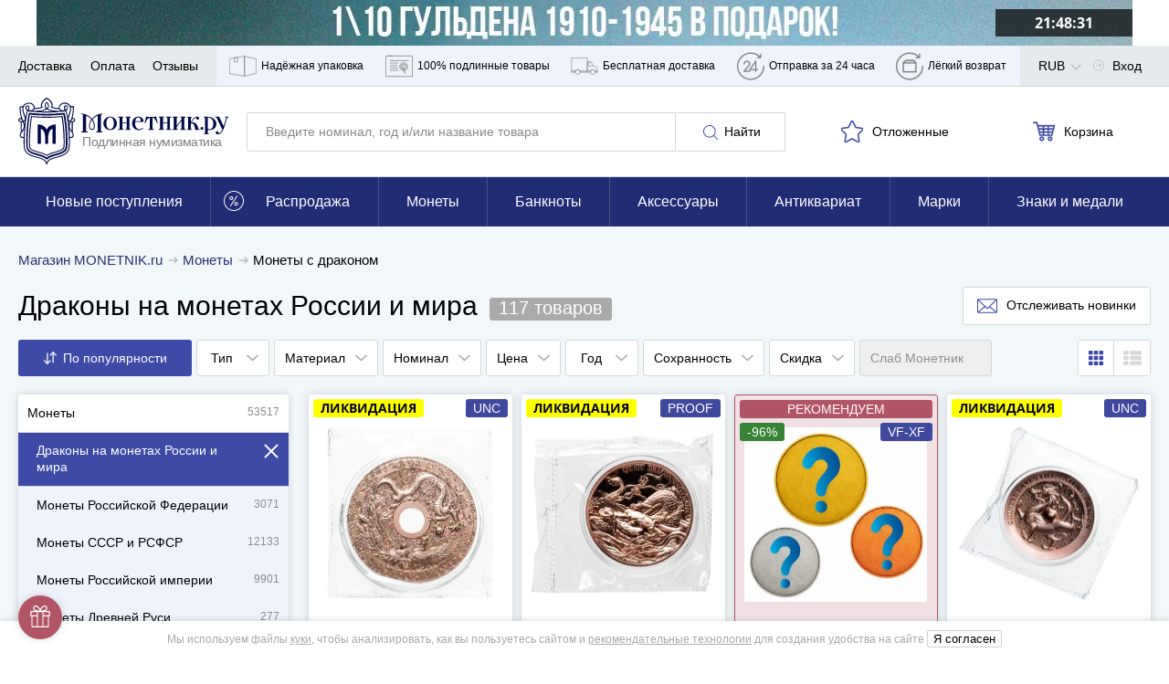

--- FILE ---
content_type: text/html; charset=UTF-8
request_url: https://www.monetnik.ru/monety/t/drakon/
body_size: 83024
content:







<!DOCTYPE html>
<html lang="ru">
<head>
    
    <script>
                    window.requestId = '3561968880';
            </script>

                <meta charset="UTF-8">
        <meta http-equiv="X-UA-Compatible" content="IE=edge">
            
            <meta name="viewport" content="width=device-width,initial-scale=1.0,maximum-scale=1.0,user-scalable=no">
    
                                        
            <meta name="description" content="Закажите монету с драконом. ✔ Дешевые монеты РФ и мира в каталоге в наличии по справедливым ценам ☎ 8 800 555-15-96. Оплата заказа при получении. Количество монет в коллекции: 117 шт. Цена от 242р.">
    
                    
        
                    <link rel="canonical" href="https://www.monetnik.ru/monety/t/drakon/">
            

            <meta property="og:image" content="https://cdn.monetnik.ru/storage/market-lot/61/14/520161/1836386_mainViewLot_2x.webp">
            
    <title>Монеты с драконом - каталог с ценами, купить монету с драконом в интернет-магазине недорого. Цена от 242р.</title>

                    
            
            <link rel="preload"
              as="font"
              type="font/woff2"
              href="https://cdn.monetnik.ru/bundles/new_design/public/fonts/open-sans/open-sans-regular.woff2"
              crossorigin="anonymous"
        >
        <link rel="preload"
              as="font"
              type="font/woff2"
              href="https://cdn.monetnik.ru/bundles/new_design/public/fonts/open-sans/open-sans-700.woff2"
              crossorigin="anonymous"
        >

        
            
    <link rel="shortcut icon" type="image/x-icon" href="https://cdn.monetnik.ru/bundles/new_design/public/favicon.ico">
    
                                    
                            <style type="text/css">
                html{-ms-overflow-style:scrollbar;box-sizing:border-box}*,:after,:before{box-sizing:inherit}.container{margin-left:auto;margin-right:auto;padding-left:15px;padding-right:15px;width:100%}.row{display:flex;flex-wrap:wrap;margin-left:-15px;margin-right:-15px}.col,.col-12,.col-4,.col-6,.col-8,.col-lg-8,.col-md-2,.col-md-3,.col-md-4,.col-md-5,.col-md-6,.col-md-7,.col-md-8,.col-md-9,.col-sm-2,.col-sm-9,.col-xl-10,.col-xl-3,.col-xl-4,.col-xl-5,.col-xl-6,.col-xl-8,.col-xl-9{padding-left:15px;padding-right:15px;position:relative;width:100%}.col{flex-basis:0;flex-grow:1;max-width:100%}.col-4{flex:0 0 33.33333333%;max-width:33.33333333%}.col-6{flex:0 0 50%;max-width:50%}.col-8{flex:0 0 66.66666667%;max-width:66.66666667%}.col-12{flex:0 0 100%;max-width:100%}.d-none{display:none!important}.d-block{display:block!important}.d-flex{display:flex!important}.flex-wrap{flex-wrap:wrap!important}.justify-content-start{justify-content:flex-start!important}.justify-content-end{justify-content:flex-end!important}.justify-content-between{justify-content:space-between!important}.justify-content-around{justify-content:space-around!important}.align-items-center{align-items:center!important}.m-0{margin:0!important}.mt-0{margin-top:0!important}.mr-0{margin-right:0!important}.mb-0{margin-bottom:0!important}.ml-0{margin-left:0!important}.mt-1{margin-top:.25rem!important}.mr-1{margin-right:.25rem!important}.ml-1{margin-left:.25rem!important}.mt-2{margin-top:.5rem!important}.mr-2{margin-right:.5rem!important}.mb-2{margin-bottom:.5rem!important}.ml-2{margin-left:.5rem!important}.mt-3,.my-3{margin-top:1rem!important}.mb-3,.my-3{margin-bottom:1rem!important}.ml-3{margin-left:1rem!important}.mt-4{margin-top:1.5rem!important}.mb-4{margin-bottom:1.5rem!important}.mt-5{margin-top:3rem!important}.mb-5{margin-bottom:3rem!important}.py-0{padding-top:0!important}.pr-0,.px-0{padding-right:0!important}.pb-0,.py-0{padding-bottom:0!important}.pl-0,.px-0{padding-left:0!important}.pb-2{padding-bottom:.5rem!important}.pt-3{padding-top:1rem!important}.pb-3{padding-bottom:1rem!important}.px-5{padding-left:3rem!important;padding-right:3rem!important}html{border:0;margin:0;padding:0;vertical-align:baseline}a,address,article,aside,b,big,blockquote,body,canvas,caption,center,code,dd,details,div,dl,em,embed,footer,form,h1,h2,h3,h4,h5,header,i,iframe,img,label,li,mark,menu,nav,object,ol,p,pre,q,s,section,small,span,strike,strong,table,tbody,td,th,thead,time,tr,u,ul,var,video{border:0;font:inherit;margin:0;padding:0;vertical-align:baseline}article,aside,details,footer,header,main,menu,nav,section{display:block}ol,ul{list-style:none}blockquote,q{quotes:none}blockquote:after,blockquote:before,q:after,q:before{content:"";content:none}table{border-collapse:collapse;border-spacing:0}picture{flex:0 0 auto;max-height:100%;max-width:100%}*{box-sizing:border-box}button,input:not([type=checkbox]):not([type=radio]){-webkit-appearance:none;-moz-appearance:none;appearance:none}.hidden{display:none;opacity:0;visibility:hidden}.visible{display:block;opacity:1;visibility:visible}.hide{display:none}.show,.show--ipad{display:block}@font-face{font-display:optional;font-family:Open Sans;font-style:normal;font-weight:400;src:local("Open Sans Regular"),local("OpenSans-Regular"),url(//cdn.monetnik.ru/bundles/new_design/public/fonts/open-sans/open-sans-regular.woff2) format("woff2"),url(//cdn.monetnik.ru/bundles/new_design/public/fonts/open-sans/open-sans-regular.woff) format("woff"),url(//cdn.monetnik.ru/bundles/new_design/public/fonts/open-sans/open-sans-regular.ttf) format("ttf"),url(//cdn.monetnik.ru/bundles/new_design/public/fonts/open-sans/open-sans-regular.eot) format("eot")}@font-face{font-display:optional;font-family:Open Sans;font-style:normal;font-weight:700;src:local("Open Sans Bold"),local("OpenSans-Bold"),url(//cdn.monetnik.ru/bundles/new_design/public/fonts/open-sans/open-sans-700.woff2) format("woff2"),url(//cdn.monetnik.ru/bundles/new_design/public/fonts/open-sans/open-sans-700.woff) format("woff"),url(//cdn.monetnik.ru/bundles/new_design/public/fonts/open-sans/open-sans-700.ttf) format("ttf"),url(//cdn.monetnik.ru/bundles/new_design/public/fonts/open-sans/open-sans-700.eot) format("eot")}select{-moz-appearance:none;-webkit-appearance:none}::-webkit-input-placeholder{color:#878a8f;font-size:.75rem;line-height:18px}::-moz-placeholder{color:#878a8f;font-size:.75rem;line-height:18px;opacity:1}.form__row a{color:#334bab}input,select,textarea{font-family:Open Sans,system,-apple-system,BlinkMacSystemFont,Segoe UI,Segoe WP,Roboto,Ubuntu,Oxygen,Cantarell,Fira Sans,Helvetica Neue,Helvetica,Lucida Grande,Droid Sans,Tahoma,"Microsoft Sans Serif",sans-serif}.form,.form--cart,.form--column,.form--row{display:flex;max-width:100%}.form__element{background:#fff;border:1px solid #d5d9dc;border-radius:3px;font-size:.875rem;line-height:21px;outline:none;padding:10px}.form__previcon{fill:#374199;display:block;left:0;left:auto;position:absolute;right:10px;top:50%;transform:translateY(-50%)}.form__previcon svg{display:block;height:20px;width:20px}.form__label--wrap{text-align:justify!important;white-space:normal!important}.form__graph{position:relative}.form__textarea{resize:none}.form__checkbox{overflow:hidden;padding-left:40px;position:relative;width:100%}.form--column .form__checkbox{height:auto;line-height:18px}.form__checkbox b{color:#334bab;font-weight:700}.form__checkbox strong{color:#000;font-weight:700}.form__checkbox i{color:#999;font-style:normal}.form__checkbox small{font-size:.625rem;line-height:15px}.form__checkbox input[type=checkbox]{display:none;position:absolute;width:0}.form__checkbox input[type=checkbox]+.box-holder{background-color:#fff;border:1px solid #d5d9dc;border-radius:3px;cursor:pointer;height:16px;left:15px;margin-top:-8px;position:absolute;top:50%;width:16px}.form__checkbox input[type=checkbox]:checked+.box-holder{background:url(//cdn.monetnik.ru/bundles/new_design/public/images/svg/checked.svg) #334da9 no-repeat 50%;background-size:80% auto;border-color:#334da9}.form__text{font-size:.875rem;line-height:21px;line-height:16px;padding-bottom:10px}.form__text b{color:#3a3e58}.form__link{color:#334bab;font-size:.875rem;line-height:21px;text-align:center;text-decoration:none}.form__row{display:flex;flex-wrap:nowrap;margin-bottom:10px;position:relative;width:100%}.form__row label{color:#000;font-size:.75rem;line-height:18px;padding-bottom:5px;text-transform:uppercase}.form__row label.form__checkbox{font-size:.75rem;line-height:18px;padding-left:40px}.form__row label.full{background:#f4f4f8;color:#000;margin-right:0;text-align:left;text-transform:none;white-space:normal;width:100%}.form__row label.full input:after{left:45px;margin-top:-12px}.form__row_radio label{background-color:#fafafc}.form--column{align-items:stretch;flex-direction:column;justify-content:space-between}.form--column input[readonly]{background:#e6e9f2}.form--cart{flex-direction:column}.form--cart input,.form--cart textarea{border:1px solid #d5d9dc;border-radius:3px;flex:1;font-size:1rem;line-height:24px;padding:10px}.form--cart input.js-valid,.form--cart textarea.js-valid{background:#ecfff9;border-color:#f5f6fa;outline-color:#40c07e}.form--cart input+input,.form--cart textarea+input{margin-left:-1px}.form--cart input:disabled,.form--cart textarea:disabled{background:#f5f6fa}.form--cart input[readonly],.form--cart textarea[readonly]{background:#e6e9f2}.form--row{align-items:stretch;display:flex;flex-direction:row;justify-content:flex-start}.form--row>button{border-radius:0 3px 3px 0;margin-left:-1px;max-width:100px;min-width:90px;padding-left:10px;padding-right:10px}.form--row>.form__element{border-radius:0;margin-left:-1px}.form--row>.form__element:first-child{border-radius:3px 0 0 3px;flex:1}.form__line{align-items:stretch;display:flex;flex:1;flex-direction:row;justify-content:flex-start;width:40%}.form__line input{border-radius:0;border-right-width:0;margin:0!important}.form__line input:first-child{border-bottom-left-radius:3px;border-top-left-radius:3px}.form__line input:first-child.js-invalid,.form__line input:first-child.js-valid{border-right-width:1px}.form__line input:last-child{border-bottom-right-radius:3px;border-right-width:1px;border-top-right-radius:3px}.form__controls{margin:10px 0 20px}.form__controls label{display:block;font-size:.8125rem;line-height:19.5px;line-height:17px;margin-bottom:10px}.form__controls .form__element{width:100%}.form__ads label.form__label,.form__policy label.form__label{background:none;font-size:.75rem!important;line-height:1.5!important;max-width:100%;padding:10px 10px 10px 30px!important;text-align:left;white-space:normal;width:100%}.form__ads label.form__label a,.form__policy label.form__label a{color:#999;font-weight:700;text-decoration:none;transition:color .2s ease-in-out}.form__ads label.form__label a:hover,.form__policy label.form__label a:hover{color:#334bab}.form_column{align-items:stretch;flex-direction:column;justify-content:space-between}.form_column .form__row{flex-wrap:wrap;padding:0;position:relative;width:100%}.form_column .form__row_checkbox .form__error{display:none}.form_column .form__row input[readonly]{background:#e6e9f2}.form_column .form__row input[readonly]:focus{outline:none}.form_column .form__row label.form__label{background:transparent;color:#000;font-size:.75rem;height:auto;line-height:18px;margin:0;padding:0 0 0 30px;position:relative;text-align:left;text-transform:none;white-space:normal;width:100%}.form_column .form__row label.form__label:after{border-bottom:2px solid #fff;border-left:2px solid #fff;content:"";display:block;height:6px;left:3px;opacity:0;position:absolute;top:3px;transform:rotate(-45deg);transition:opacity .2s ease-in-out;width:10px}.form_column .form__row label.form__label:before{border:1px solid #d5d9dc;border-radius:3px;content:"";cursor:pointer;display:block;height:18px;left:0;position:absolute;top:0;transition:background .2s ease-in-out;width:18px}.form_column .form__row input[type=checkbox]{display:none;position:absolute;width:0}.form_column .form__row input[type=checkbox]:checked+label:before{background:#334da9}.form_column .form__row input[type=checkbox]:checked+label:after{opacity:1}.form--column .form_column .form__row{height:auto;line-height:18px}.form_column .form__row b{color:#334bab;font-weight:700}.form_column .form__row strong{color:#000;font-weight:700}.form_column .form__row i{color:#999;font-style:normal}.form_column .form__row small{font-size:.625rem;line-height:15px}.form_column .form__row_submit{margin-top:0}.form_column .form__row_submit button{width:100%}.form_column .form__row .dropdown{border:1px solid #d5d9dc;border-radius:3px;flex:1}.form_column .form__row.has-error{flex-wrap:wrap}.form_column .form__error{color:#b15566;font-size:.875rem;line-height:21px;margin-left:auto;margin-top:5px;padding-left:10px;width:100%}.form_column .form__error_full{margin:5px 0 10px;padding:0;width:100%}.form_column .form__notice{display:flex;flex-direction:column;font-size:.875rem;line-height:21px;margin-bottom:10px}.form_column .form__notice span.success{color:#068013}.form_column .form__notice span.danger{color:#b15566}.form_column .form__notice-link{color:#293172}.form_column input,.form_column textarea{border:1px solid #d5d9dc;border-radius:3px;flex:1;font-size:1rem;line-height:24px;padding:10px}.form_column input+input,.form_column textarea+input{margin-left:-1px}.form_column input:disabled,.form_column textarea:disabled{background:#f5f6fa}.form_column textarea{padding:10px 20px!important}.form_bonus .form__row_submit{margin:0!important;min-width:100%;padding:0!important}.form_bonus .form__row_submit button.form__submit{margin:0;max-width:none;width:100%}.form_bonus .form__controls{margin:10px 0}.form_full-width .form__row{padding:0;width:100%}.form_full-width .form__row_checkbox{width:100%!important}.form_full-width .form__row_checkbox .form__label:before{top:5px!important}.form_full-width .form__row_checkbox .form__label:after{top:8px!important}.form_full-width .form__row_date .w-100{width:100%}.form_full-width .form__row_date .style-select{float:left;margin-right:10px;width:calc(33.33333% - 6.66667px)}.form_full-width .form__row_date .style-select:last-of-type{margin-right:0}.form_striped .striped .form__row:first-of-type{background:none!important;padding:10px 0}.form_striped .striped .form__row:nth-child(odd){background:#fafafc}.form_security{display:flex}.form_security .form__notice{margin-bottom:10px;text-align:right}.form_security .form__notice-link{color:#334bab;margin-top:0}.form_security .form__notice-link:hover{color:#000}.form_security .form__row_checkbox{background:#fafafc;padding:10px;width:100%}.form_security .form__row_checkbox label{color:#999!important}.form_security .form__row_submit{margin:10px 0}.form_security .form__label{line-height:16px}.form_security .form__text{font-size:.75rem;line-height:18px}.form_security .form__text h2{font-weight:700;margin-bottom:10px}.form_security .form__text p+p{margin-top:5px}.form_security .form__link{color:#334bab}.form_security .form__link:hover{color:#000}.form_security a{color:#999;font-weight:700;text-decoration:none}.ads,[data-component=Policy]{background:#fafafc!important;padding-left:10px}.ads label,[data-component=Policy] label{color:#999!important;font-size:.75rem;height:auto;line-height:18px;margin:0;padding:10px 10px 10px 30px;position:relative;text-align:left;text-transform:none;white-space:normal;width:100%}.ads label:after,[data-component=Policy] label:after{border-bottom:2px solid #fff;border-left:2px solid #fff;content:"";display:block;height:6px;left:4px;opacity:0;position:absolute;top:14px;transform:rotate(-45deg);transition:opacity .2s ease-in-out;width:10px}.ads label:before,[data-component=Policy] label:before{border:1px solid #d5d9dc;border-radius:3px;content:"";cursor:pointer;display:block;height:18px;left:0;position:absolute;top:10px;transition:background .2s ease-in-out;width:18px}.ads label.error,[data-component=Policy] label.error{color:#b15566}.ads input[type=checkbox],[data-component=Policy] input[type=checkbox]{display:none;position:absolute;width:0}.ads input[type=checkbox]:checked+label:before,[data-component=Policy] input[type=checkbox]:checked+label:before{background:#334da9}.ads input[type=checkbox]:checked+label:after,[data-component=Policy] input[type=checkbox]:checked+label:after{opacity:1}button{outline:none}.button,.button--blick,.button--blick--await,.button--delete,.button--green,.button--light,.button--showall,.button--subscribe,.button--white{background:#fff;background:#293172;border:1px solid #293172;border-radius:3px;color:#fff;cursor:pointer;display:inline-block;font-size:.875rem;line-height:21px;min-width:190px;outline:none;padding:10px;text-align:center;text-decoration:none;text-shadow:0 0 3px rgba(0,0,0,.5);transition:all .2s cubic-bezier(.4,0,.2,1)}.button svg,.button--blick svg,.button--blick--await svg,.button--delete svg,.button--green svg,.button--light svg,.button--showall svg,.button--subscribe svg,.button--white svg{transition:fill .2s ease-in-out}.button.small,.small.button--blick,.small.button--blick--await,.small.button--delete,.small.button--green,.small.button--light,.small.button--showall,.small.button--subscribe,.small.button--white{min-width:40px!important}.button--blick{position:relative;text-align:center}.button--blick:after,.button--blick:before{content:"";height:100%;left:50%;position:absolute;top:50%;transform:translate(-50%,-50%);width:100%}.button--blick:after{background:linear-gradient(180deg,hsla(0,0%,100%,.5) 0,hsla(0,0%,100%,.1));clip-path:polygon(0 0,62.5% 0,37.5% 100%,0 100%);opacity:.35;transition:all .2s cubic-bezier(.4,0,.2,1)}.button--blick:before{background:linear-gradient(180deg,hsla(0,0%,100%,.8) 0,hsla(0,0%,100%,.1));clip-path:polygon(62.5% 0,100% 0,100% 100%,37.5% 100%);opacity:.05;transition:all .2s cubic-bezier(.4,0,.2,1)}.button--blick:hover:after{background:linear-gradient(270deg,hsla(0,0%,100%,.3) 0,hsla(0,0%,100%,.5) 50%);clip-path:polygon(0 0,125% 0,125% 100%,0 100%);opacity:.3}.button--blick:hover:before{background:linear-gradient(90deg,hsla(0,0%,100%,.3) 0,hsla(0,0%,100%,.5) 50%);clip-path:polygon(0 0,100% 0,100% 100%,-25% 100%);opacity:.3}.button--blick:active:after{background:linear-gradient(180deg,hsla(0,0%,100%,.5) 0,hsla(0,0%,100%,.1));clip-path:polygon(0 0,62.5% 0,37.5% 100%,0 100%);opacity:.35}.button--blick:active:before{background:linear-gradient(180deg,hsla(0,0%,100%,.8) 0,hsla(0,0%,100%,.1));clip-path:polygon(62.5% 0,100% 0,100% 100%,37.5% 100%);opacity:.05}.button--blick:hover{background:#374199}.button--blick:active{background:#1e2454}.button--blick.green{background:#068013;border-color:#045e0e;color:#fff}.button--blick.green svg{fill:#fff!important}.button--blick.red{background:#bf001e;border-color:#9b0018;color:#fff}.button--blick.red svg{fill:#fff!important}.button--blick--await{background-image:url(//cdn.monetnik.ru/bundles/new_design/public/images/svg/preloader.svg);background-position:50%;background-repeat:no-repeat;background-size:contain;font-size:0!important;padding:20px 0!important;position:relative;text-align:center}.button--blick--await:after,.button--blick--await:before{content:"";height:100%;left:50%;position:absolute;top:50%;transform:translate(-50%,-50%);width:100%}.button--blick--await:after{background:linear-gradient(180deg,hsla(0,0%,100%,.5) 0,hsla(0,0%,100%,.1));clip-path:polygon(0 0,62.5% 0,37.5% 100%,0 100%);opacity:.35;transition:all .2s cubic-bezier(.4,0,.2,1)}.button--blick--await:before{background:linear-gradient(180deg,hsla(0,0%,100%,.8) 0,hsla(0,0%,100%,.1));clip-path:polygon(62.5% 0,100% 0,100% 100%,37.5% 100%);opacity:.05;transition:all .2s cubic-bezier(.4,0,.2,1)}.button--blick--await:hover:after{background:linear-gradient(270deg,hsla(0,0%,100%,.3) 0,hsla(0,0%,100%,.5) 50%);clip-path:polygon(0 0,125% 0,125% 100%,0 100%);opacity:.3}.button--blick--await:hover:before{background:linear-gradient(90deg,hsla(0,0%,100%,.3) 0,hsla(0,0%,100%,.5) 50%);clip-path:polygon(0 0,100% 0,100% 100%,-25% 100%);opacity:.3}.button--blick--await:active:after{background:linear-gradient(180deg,hsla(0,0%,100%,.5) 0,hsla(0,0%,100%,.1));clip-path:polygon(0 0,62.5% 0,37.5% 100%,0 100%);opacity:.35}.button--blick--await:active:before{background:linear-gradient(180deg,hsla(0,0%,100%,.8) 0,hsla(0,0%,100%,.1));clip-path:polygon(62.5% 0,100% 0,100% 100%,37.5% 100%);opacity:.05}.button--green{background:#068013;border-color:#068013;position:relative}.button--green:after,.button--green:before{content:"";height:100%;left:50%;position:absolute;top:50%;transform:translate(-50%,-50%);width:100%}.button--green:after{background:linear-gradient(180deg,hsla(0,0%,100%,.5) 0,hsla(0,0%,100%,.1));clip-path:polygon(0 0,62.5% 0,37.5% 100%,0 100%);opacity:.35;transition:all .2s cubic-bezier(.4,0,.2,1)}.button--green:before{background:linear-gradient(180deg,hsla(0,0%,100%,.8) 0,hsla(0,0%,100%,.1));clip-path:polygon(62.5% 0,100% 0,100% 100%,37.5% 100%);opacity:.05;transition:all .2s cubic-bezier(.4,0,.2,1)}.button--green:hover:after{background:linear-gradient(270deg,hsla(0,0%,100%,.3) 0,hsla(0,0%,100%,.5) 50%);clip-path:polygon(0 0,125% 0,125% 100%,0 100%);opacity:.3}.button--green:hover:before{background:linear-gradient(90deg,hsla(0,0%,100%,.3) 0,hsla(0,0%,100%,.5) 50%);clip-path:polygon(0 0,100% 0,100% 100%,-25% 100%);opacity:.3}.button--green:active:after{background:linear-gradient(180deg,hsla(0,0%,100%,.5) 0,hsla(0,0%,100%,.1));clip-path:polygon(0 0,62.5% 0,37.5% 100%,0 100%);opacity:.35}.button--green:active:before{background:linear-gradient(180deg,hsla(0,0%,100%,.8) 0,hsla(0,0%,100%,.1));clip-path:polygon(62.5% 0,100% 0,100% 100%,37.5% 100%);opacity:.05}.button--green:active,.button--green:hover{background:#068013}.button--subscribe{background:#fff;border:none;color:#000;display:none;max-width:145px;min-width:145px;padding:10px!important;text-shadow:none}.button--subscribe .button__icon{fill:#3d4ba7;height:22px;width:22px}.button--light{background:none;border:1px solid #d5d9dc;color:#000;min-width:120px;text-align:center;text-shadow:none}.button--light .button__icon{fill:#3d4ba7}.button--light:disabled,.button--light:disabled:hover{background:none;border-color:#ccc;color:#ccc;cursor:not-allowed}.button--showall{background:#fff;border:1px solid #d5d9dc;color:#000;font-size:.75rem;line-height:18px;margin:12px 0;text-align:center;text-shadow:none;width:100%}.button--showall:hover{color:#334bab}.button--white{background:#fff;border:1px solid #f5f6fa;box-sizing:0 0 3px #6d6d6f;color:#000;min-width:120px;text-shadow:none}.button--white:hover{background:#293172;border-color:#293172;color:#fff}.button--white:active{background:#1e2454;border-color:#1e2454}.button--delete{background:#b15566;border-color:#914251}.button--delete:hover{background:#b96676}.button--delete:active{background:#914251}.button__icon{fill:#fff;display:inline-block;height:16px;margin:0 3px;vertical-align:middle;width:16px}.button__icon svg{max-height:100%;max-width:100%}.button.golder,.golder.button--blick,.golder.button--blick--await,.golder.button--delete,.golder.button--green,.golder.button--light,.golder.button--showall,.golder.button--subscribe,.golder.button--white{background:#a78f54;border-color:#a78f54}.button.golder:hover,.golder.button--blick--await:hover,.golder.button--blick:hover,.golder.button--delete:hover,.golder.button--green:hover,.golder.button--light:hover,.golder.button--showall:hover,.golder.button--subscribe:hover,.golder.button--white:hover{background:#c2a661;border-color:#c2a661}.button.golder:active,.golder.button--blick--await:active,.golder.button--blick:active,.golder.button--delete:active,.golder.button--green:active,.golder.button--light:active,.golder.button--showall:active,.golder.button--subscribe:active,.golder.button--white:active{background:#877444;border-color:#877444}.button.golder .button__icon,.golder.button--blick .button__icon,.golder.button--blick--await .button__icon,.golder.button--delete .button__icon,.golder.button--green .button__icon,.golder.button--light .button__icon,.golder.button--showall .button__icon,.golder.button--subscribe .button__icon,.golder.button--white .button__icon{fill:#fff;height:20px;vertical-align:middle;width:20px}img{height:auto;max-width:100%}svg{height:100%;width:100%}.navigation,.navigation--horizontal{display:flex;flex-wrap:nowrap}.navigation--horizontal--space{padding-bottom:20px}.navigation__profile--title{height:100%;line-height:46px!important;margin-right:0!important;padding-right:20px}.navigation__profile--title:after{background:url(//cdn.monetnik.ru/bundles/new_design/public/images/svg/angle-arrow-down.svg) no-repeat 50%;background-size:50% auto;content:"";height:12.5px;margin-top:-6.25px;position:absolute;right:-6px;top:54%;transition:transform .2s cubic-bezier(.4,0,.2,1);width:25px}.navigation__profile--title:hover .navigation__profile--dropdown{display:block}.navigation__profile--dropdown{background-color:#fff;box-shadow:0 0 3px 0 rgba(0,0,0,.4);display:none;position:absolute;right:0;top:44px;z-index:104}.navigation__profile--dropdown .navigation__link,.navigation__profile--dropdown .navigation__link--all,.navigation__profile--dropdown .navigation__link--blog,.navigation__profile--dropdown .navigation__link--sale{border-bottom:1px solid #d5d9dc;color:#000;display:block;line-height:16px;margin:0;padding:10px;text-decoration:none;transition:all .15s ease;width:200px}.navigation__profile--dropdown .navigation__link--all:hover,.navigation__profile--dropdown .navigation__link--blog:hover,.navigation__profile--dropdown .navigation__link--sale:hover,.navigation__profile--dropdown .navigation__link:hover{background-color:#3746a0;color:#fff}.navigation__profile--dropdown .navigation__link--all:last-of-type,.navigation__profile--dropdown .navigation__link--blog:last-of-type,.navigation__profile--dropdown .navigation__link--sale:last-of-type,.navigation__profile--dropdown .navigation__link:last-of-type{border-bottom:none}.navigation--horizontal{align-items:center;flex-direction:row;height:auto;justify-content:space-between;width:100%}.navigation--horizontal,.navigation__count{font-size:.875rem;line-height:21px}.button--blick .navigation__count{display:inline-block;z-index:2}.navigation__icon,.navigation__icon--large{fill:#b3b3b3;display:inline-block;height:17px;padding-right:5px;vertical-align:text-bottom;width:17px}.navigation__icon svg,.navigation__icon--large svg{max-height:100%;max-width:100%}.navigation__icon--large{stroke:#3d4ba7;stroke-width:3px;fill:#fff;display:inline-block;height:20px;margin-left:-2px;margin-top:4px;padding:0;vertical-align:middle;width:20px}.navigation__icon_lg{fill:gray;height:22px;width:22px}.navigation__hidetext{display:none}.navigation__link,.navigation__link--all,.navigation__link--blog,.navigation__link--sale{color:#000;cursor:pointer;font-size:.875rem;line-height:21px;position:relative;text-decoration:none;transition:color .5s cubic-bezier(.4,0,.2,1)}.navigation__link--all:hover,.navigation__link--blog:hover,.navigation__link--sale:hover,.navigation__link:hover{color:#293172}.navigation__link--sale{color:#ae905a;font-weight:700}.navigation__link--blog{color:#068013;font-weight:700}.navigation__link--count{color:gray;position:absolute;right:20px}.navigation__link_socials{background-color:#e8e9eb;border-bottom:1px solid #e8e9eb;padding:13px}.navigation__links--block{background-color:#eff3fb;display:none;height:100%}.navigation__links--block--item{height:100%;position:relative;transition:all .15s ease}.navigation__links--block--item:last-child .navigation__links--block--dropdown{left:auto;right:0}.navigation__links--block--item span{margin-right:5px}.navigation__links--block--item span,.navigation__links--block--item svg{stroke:gray;fill:none;display:inline-block;height:45px;width:30px}.navigation__links--block--item--fill svg{fill:gray!important}.navigation__links--block--item a{color:#000;display:flex;font-size:12px;height:100%;line-height:45px;padding:0 9px;text-decoration:none;transition:all .15s ease}.navigation__links--block--item:hover{background-color:#3746a0}.navigation__links--block--item:hover .navigation__links--block--item--fill svg{fill:#fff!important}.navigation__links--block--item:hover span,.navigation__links--block--item:hover svg{stroke:#fff}.navigation__links--block--item:hover a{color:#fff}.navigation__links--block--item:hover .navigation__links--block--dropdown{display:block}.navigation__links--block--dropdown{background-color:#fff;border-radius:0 0 3px 3px;box-shadow:0 0 10px #6d6d6f;display:none;font-size:.75rem;left:0;line-height:18px;padding:10px;position:absolute;top:45px;width:300px;z-index:103}.navigation__links--block--dropdown p{margin-bottom:5px}.navigation__links--block--dropdown b{font-weight:700}.navigation__links--block--dropdown a{color:#334bab!important;height:auto;line-height:30px;padding:0;width:100%}p.new-goods{background-color:#fff;border-bottom:1px solid #e8e9eb;color:#068013;padding:13px 20px}.typo__content h1{color:#fff;font-size:1.125rem;font-weight:400;line-height:27px;text-align:center;text-shadow:0 0 3px #000}.typo__btn--holder{align-items:center;display:flex;justify-content:space-between;width:100%}.typo__btn--holder .button--white{display:none}.typo__content ul li{font-size:.875rem;line-height:21px;padding-bottom:10px;padding-left:15px;position:relative}.typo__content ul li:before{background:#334bab;border-radius:50%;content:"";height:5px;left:0;position:absolute;top:.5em;transform:translateY(-50%);width:5px}.typo__content h2,.typo__h2,.typo__h2--fat{color:#000;font-size:1rem;font-weight:400;letter-spacing:-.4px;line-height:24px;line-height:1.3em;margin:0}.typo__content h2 small,.typo__h2 small,.typo__h2--fat small{color:gray;font-size:.8em}.typo__content h3,.typo__h3,.typo__h3--fat,.typo__h3--yandex{color:#000;font-size:1rem;font-weight:400;line-height:24px;line-height:1.3em;margin:7.5px 0}.typo__content h3 small,.typo__h3 small,.typo__h3--fat small,.typo__h3--yandex small{color:#b1b2b6;font-size:.875rem;line-height:21px;margin-left:15px}.typo__h3--yandex{font-size:1rem;line-height:24px;margin-top:30px}.typo__h3--yandex a{display:inline-block;float:right;height:31px;width:150px}.typo__content h4{color:#000;font-size:1.375rem;letter-spacing:-.9px;line-height:33px;line-height:1.3em}.typo__content h5{color:#000;font-size:1.25rem;letter-spacing:-.9px;line-height:30px;line-height:1.3em}.typo__content,.typo__content ul li{font-size:.8125rem;line-height:19.5px;padding-bottom:10px}.typo__content a,.typo__content ul li a{color:#000}.typo__content{background:#fff;box-shadow:0 0 5px hsla(220,4%,50%,.3);padding:15px 25px}.typo__content b{font-weight:700}.typo__content h1{color:#000;padding:10px 0;text-align:left;text-shadow:none}.typo__content h2{padding:10px 0}.typo__content hr{border:none;border-bottom:1px solid #b0b0b0}.typo__content h3{margin-top:0!important}.typo__content h3,.typo__content h4,.typo__content h5{padding-bottom:10px}.typo__content small{color:#adb0b3;font-size:.875rem;line-height:21px}.typo__content .form__row label.full{padding-left:15px}.title{padding:15px 0}.title__button{margin-bottom:20px}.headline{font-size:1.125rem;font-weight:700;line-height:27px;line-height:1.25;margin:20px 0;position:relative}.headline_index{font-size:1.25rem;line-height:30px;margin:10px 0}.message-danger{color:#b15566;display:block;font-size:.875rem;line-height:21px;margin-top:5px}.message-danger b{font-weight:700}.show--ipad{display:none}.message__alert{background-color:red;color:#fff;font-size:1rem;line-height:24px;padding:10px 20px;text-align:center}.carousel,.carousel--main{margin-top:10px;position:relative}div[data-view=list] .carousel,div[data-view=list] .carousel--main{display:none}.carousel__navigation{align-items:center;background:#fff;border-radius:50%;box-shadow:0 0 5px hsla(220,4%,50%,.3);cursor:pointer;display:none;height:30px;justify-content:center;position:absolute;top:50%;transform:translateY(-50%);transition:all .2s cubic-bezier(.4,0,.2,1);width:30px}.carousel__navigation:hover{box-shadow:0 0 10px #6d6d6f}.carousel__navigation:after{border-right:2px solid #000;border-top:2px solid #000;content:"";display:block;height:10px;position:absolute;top:50%;width:10px}.carousel__navigation[data-handle=carouselToRight],.carousel__navigation[data-handle=slideToRight]{right:0}.carousel__navigation[data-handle=carouselToRight]:after,.carousel__navigation[data-handle=slideToRight]:after{left:8px;transform:translateY(-50%) rotate(45deg)}.carousel__navigation[data-handle=carouselToLeft],.carousel__navigation[data-handle=slideToLeft]{left:0}.carousel__navigation[data-handle=carouselToLeft]:after,.carousel__navigation[data-handle=slideToLeft]:after{left:12px;transform:translateY(-50%) rotate(-135deg)}.carousel-on~.carousel__navigation{display:flex}.carousel__navigation svg{height:12px;width:12px}.carousel--loading{background:url(//cdn.monetnik.ru/bundles/new_design/public/images/preloader-light.gif) no-repeat 50%;height:350px;overflow:hidden;width:100%}.carousel .product__card,.carousel .product__card--quick,.carousel--main .product__card,.carousel--main .product__card--quick{width:100%!important}[data-carousel]>div>div{padding:0 5px}.slider+.slider{margin-top:10px}.slider .carousel__navigation{background-color:#e6e9f2;height:36px;width:36px}.slider .carousel__navigation[data-handle=carouselToLeft]:after{left:14px}.slider .carousel__navigation[data-handle=carouselToRight]:after{left:12px}[data-component=ajaxSlider] .slider{height:350px}.js-dropdown__current--arrow{display:none}.modal,.modal--short{backface-visibility:hidden;background:#fff;border-radius:3px;box-shadow:0 0 15px rgba(0,0,0,.6);display:none;height:auto;left:50%;max-height:90%;max-width:390px;min-width:300px;opacity:0;overflow:auto;overflow-x:hidden;position:fixed;top:50%;visibility:hidden;width:50%;z-index:999999}.modal--short{display:none;max-width:300px;min-width:290px;padding:20px;visibility:initial}.modal--short[data-href=filter] .form__element{width:100%}.modal.openThisModal,.openThisModal.modal--short{display:block;opacity:1;transform:translate(-50%,-50%);visibility:visible}.is-loading.modal--short:after,.modal.is-loading:after{background-color:#fff;background-image:url(//cdn.monetnik.ru/bundles/new_design/public/images/preloader-light.gif);background-position:50%;background-repeat:no-repeat;bottom:0;content:"";display:block;left:0;position:absolute;right:0;top:0}.modal__overlay{background:rgba(27,27,27,.7);cursor:url("[data-uri]"),auto;height:100%;left:0;opacity:0;position:fixed;top:0;transition:opacity .3s;visibility:hidden;width:100%;z-index:99999}.modal__overlay.menuIsOpen,.openModal .modal__overlay{opacity:1;visibility:visible}.modal__overlay.menuIsOpen{z-index:200}.modal__head,.modal__head--nobg{align-items:center;background:url(//cdn.monetnik.ru/bundles/new_design/public/images/modal_head.jpg) no-repeat top;background-size:cover;display:flex;height:160px;justify-content:center}.modal__head-icon{fill:#fff;cursor:pointer;display:block;height:36px;padding:10px;position:absolute;right:20px;top:20px;width:36px}.modal__head-icon svg{vertical-align:top}.typo__content .modal__head--nobg .modal__head-icon{right:0;top:0}.modal__head h4,.modal__head--nobg h4{color:#fff;text-align:center}.modal__head--nobg{background:none;height:auto;padding-top:11px}.modal__head--nobg h4{color:#000}.modal__head--nobg svg{fill:#d5d9dc}.modal.typo__content p,.typo__content.modal--short p{font-size:.875rem;line-height:21px;padding:0}.modal strong,.modal--short strong{font-weight:700}.modal a,.modal--short a{color:#334bab;text-decoration:none}.modal__title{font-size:1.25rem;line-height:30px;line-height:1.25}#aa-body{color:red;text-align:center}#aa-body b{white-space:nowrap}body.openModal{overflow-y:hidden}.modal__form{display:flex;flex-direction:column;margin:0!important}.modal__form .form__row{flex-wrap:wrap;width:100%}.modal__form .form__row:last-of-type{margin-bottom:0}.modal__form .form__row label{margin:0;text-align:left;width:100%}.modal__form .form__row input,.modal__form .form__row textarea{border:1px solid #d5d9dc;border-radius:3px;flex:1;font-size:.875rem;line-height:21px;margin:10px 0 0;padding:10px;width:100%}.modal__form .form__error{color:#b15566;font-size:.75rem;line-height:18px;margin-top:5px;width:100%}.modal label,.modal--short label{padding:10px;white-space:normal}.modal__body.loader{margin-bottom:20px;margin-left:10px}.modal_trigger{max-width:none;padding:20px;width:100%}.modal_trigger .modal__head,.modal_trigger .modal__head--nobg{background:none;color:#000;height:auto;margin-bottom:15px}.modal_trigger .modal__head h4,.modal_trigger .modal__head--nobg h4{color:inherit}.modal_trigger .modal__head-icon{fill:gray;height:12px;padding:0;right:10px;top:10px;width:12px}.modal_trigger .modal__body,.modal_trigger .modal__text{font-size:.875rem;line-height:21px}.modal_trigger .modal__body p+p,.modal_trigger .modal__text p+p{margin-top:10px}.modal_trigger .modal__controls{margin-top:20px;text-align:center}.modal_trigger .modal__controls button+button{margin-left:10px}.modal_trigger .error-text{color:#b15566;font-size:.875rem;line-height:21px}.modal_quickOrder label:not(.form__checkbox){color:#000;padding:10px}.modal_quickOrder label a,.modal_quickOrder label.form__checkbox{color:#999}.modal_quickOrder .button--blick--await{padding:10px 20px!important}.modal_lead .modal__head,.modal_lead .modal__head--nobg{margin:0}.modal_lead .modal__head-icon:before{content:"";display:block;height:36px;left:-14px;position:absolute;top:-5px;width:36px}.modal_lead .modal__body{width:100%}.modal_lead .modal__title{font-size:1.25rem;font-weight:700;line-height:30px;line-height:1.2;text-align:center}.modal_lead .modal__img{margin:10px 0 0;text-align:center;width:100%}.modal_lead .modal__controls{display:flex;flex-direction:column;margin:15px auto;width:100%}.modal_lead button{padding:12px 20px}.modal_lead button+button{margin:15px 0 0!important}.modal_lead .form__policy{margin-top:15px}.modal_lead .form__row_checkbox{margin-bottom:0}.modal_lead .error{display:none}.modal_lead .error.visible{display:block}.modal[data-href=ajax-alert],[data-href=ajax-alert].modal--short{max-width:620px;width:100%}.modal[data-href=ajax-alert] li:before,[data-href=ajax-alert].modal--short li:before{display:none}.modal[data-href=ajax-alert] li a,[data-href=ajax-alert].modal--short li a{color:#293172;text-decoration:underline}.modal[data-href=ajax-alert] .contacts,[data-href=ajax-alert].modal--short .contacts{margin-top:10px;padding-top:10px;text-align:center}.modal[data-href=ajax-alert] .contacts p,[data-href=ajax-alert].modal--short .contacts p{padding:5px 0}#remove-item-from-cart{max-width:95%}#remove-item-from-cart .button--blick{min-width:120px}#ads-modal .modal__head,#ads-modal .modal__head--nobg,#confidential-modal .modal__head,#confidential-modal .modal__head--nobg,#oferta-modal .modal__head,#oferta-modal .modal__head--nobg,#policy-modal .modal__head,#policy-modal .modal__head--nobg{margin:0;position:sticky;top:0}#ads-modal .modal__head-icon,#confidential-modal .modal__head-icon,#oferta-modal .modal__head-icon,#policy-modal .modal__head-icon{background-color:#fafafc;height:32px;position:relative;position:absolute;right:-10px;top:-10px;width:32px;z-index:2}#ads-modal .modal__head-icon:after,#ads-modal .modal__head-icon:before,#confidential-modal .modal__head-icon:after,#confidential-modal .modal__head-icon:before,#oferta-modal .modal__head-icon:after,#oferta-modal .modal__head-icon:before,#policy-modal .modal__head-icon:after,#policy-modal .modal__head-icon:before{background-color:gray;content:"";display:block;height:2px;position:absolute;top:0;width:24px}#ads-modal .modal__head-icon:before,#confidential-modal .modal__head-icon:before,#oferta-modal .modal__head-icon:before,#policy-modal .modal__head-icon:before{transform:rotate(-45deg)}#ads-modal .modal__head-icon:after,#confidential-modal .modal__head-icon:after,#oferta-modal .modal__head-icon:after,#policy-modal .modal__head-icon:after{transform:rotate(45deg)}#ads-modal .modal__head-icon:after,#ads-modal .modal__head-icon:before,#confidential-modal .modal__head-icon:after,#confidential-modal .modal__head-icon:before,#oferta-modal .modal__head-icon:after,#oferta-modal .modal__head-icon:before,#policy-modal .modal__head-icon:after,#policy-modal .modal__head-icon:before{left:50%;top:50%}#ads-modal .modal__head-icon:before,#confidential-modal .modal__head-icon:before,#oferta-modal .modal__head-icon:before,#policy-modal .modal__head-icon:before{transform:translate(-50%,-50%) rotate(-45deg)}#ads-modal .modal__head-icon:after,#confidential-modal .modal__head-icon:after,#oferta-modal .modal__head-icon:after,#policy-modal .modal__head-icon:after{transform:translate(-50%,-50%) rotate(45deg)}#ads-modal .modal__body,#confidential-modal .modal__body,#oferta-modal .modal__body,#policy-modal .modal__body{padding-right:16px}#ads-modal .modal__controls,#confidential-modal .modal__controls,#oferta-modal .modal__controls,#policy-modal .modal__controls{margin-bottom:20px}#ads-modal .help-policy-page h2,#confidential-modal .help-policy-page h2,#oferta-modal .help-policy-page h2,#policy-modal .help-policy-page h2{font-size:1.25rem;font-weight:700;line-height:30px;line-height:1.2;margin-bottom:20px;text-align:center}#ads-modal .help-policy-page p,#ads-modal .help-policy-page strong,#confidential-modal .help-policy-page p,#confidential-modal .help-policy-page strong,#oferta-modal .help-policy-page p,#oferta-modal .help-policy-page strong,#policy-modal .help-policy-page p,#policy-modal .help-policy-page strong{font-size:.875rem;line-height:21px}#ads-modal .help-policy-page ul,#confidential-modal .help-policy-page ul,#oferta-modal .help-policy-page ul,#policy-modal .help-policy-page ul{margin:10px 0}#ads-modal .help-policy-page li,#confidential-modal .help-policy-page li,#oferta-modal .help-policy-page li,#policy-modal .help-policy-page li{font-size:.875rem;line-height:21px;padding-left:20px;position:relative;width:100%}#ads-modal .help-policy-page li:before,#confidential-modal .help-policy-page li:before,#oferta-modal .help-policy-page li:before,#policy-modal .help-policy-page li:before{background:#334bab;border-radius:50%;content:"";display:block;height:6px;left:0;position:absolute;top:10.5px;width:6px}#subscribe .modal__controls{margin:0 0 10px!important}[data-href=authorization] .modal__head h4,[data-href=authorization] .modal__head--nobg h4{font-size:1.625rem;font-weight:700;line-height:39px}[data-href=authorization] .modal__body{padding:20px}[data-href=authorization] .form__element:focus{box-shadow:0 0 4px #334bab}.modal_video{background:none;border-radius:0;box-shadow:none;height:auto;max-width:95%;min-width:95%;overflow:visible;padding:0;width:auto}.modal_video video{max-height:100%;max-width:100%}.modal_video .modal__head,.modal_video .modal__head--nobg{position:absolute;right:0;top:0}.modal_video .modal__head-icon{fill:#fff;height:32px;right:0;top:-56px;width:32px}.video-loading:before{background-color:hsla(0,0%,100%,.7);background-image:url(//cdn.monetnik.ru/bundles/new_design/public/images/preloader-light.gif);background-position:50%;background-repeat:no-repeat;bottom:0;content:"";display:block;left:0;position:absolute;right:0;top:0}.preloader__overlay{background:hsla(0,0%,100%,.8) url(//cdn.monetnik.ru/bundles/new_design/public/images/preloader-light.gif) no-repeat 50%;display:none;height:100%;left:0;position:fixed;top:0;transition:opacity .3s;width:100%;z-index:999999}.preloader__overlay--open{display:block;opacity:1}.preloader__overlay--open.dark{opacity:.8}.header{border-bottom:1px solid #d5d9dc;display:block}.header__tel{display:none;letter-spacing:-.4px;padding-right:5px}.header__top{background-color:#e5ebec;border-bottom:1px solid #d5d9dc;height:45px;transition:.2s cubic-bezier(.4,0,.2,1)}.header__top .header__container,.header__top .header__container--search{-webkit-overflow-scrolling:touch;background-color:#fff;display:flex;flex-direction:column}.header__container,.header__container--search{align-items:center;display:flex;justify-content:space-between;margin:0 auto;max-width:100%;min-height:100%;padding-left:20px;padding-right:20px;position:relative;width:100%}.header__container--search>form.onMobile,.header__container>form.onMobile{display:flex}.header__logo{display:inline-block;height:auto;margin:auto;max-width:140px;padding-bottom:7px;position:relative;width:100%}.header__logo a{display:block}.header__logo .logo{background:url(//cdn.monetnik.ru/bundles/new_design/public/images/svg/logo.svg) no-repeat bottom;background-size:100% auto;display:block;height:100%;height:25px;width:100%}.openModalCatalog .header__logo .logoe,.sticky .header__logo .logo{background-position:50%;height:50px}.header__logo .new-year-logo{transform:translateY(4px)}.header__logo-text{bottom:15px;color:gray;display:none;font-size:.875rem;left:70px;letter-spacing:-.5px;line-height:21px;position:absolute;white-space:nowrap}.openModalCatalog .header__logo-text,.sticky .header__logo-text{display:none}.header__catalog{position:relative}.header__branding{align-items:center;background:#fff;display:flex;height:60px;justify-content:space-between;transition:.2s cubic-bezier(.4,0,.2,1)}.header__mobile--search{border:none;display:flex;height:30px;justify-content:center;margin-left:40px;min-width:30px;opacity:1;padding:0;transition:opacity cubic-bezier(.4,0,.2,1);width:30px}.header__operation{align-items:center;display:flex;justify-content:space-between}.header__operation [data-render=cart],.header__operation [data-render=hold]{height:32px;min-width:unset;padding:0;text-align:center;transition:all .2s ease-in-out;width:32px}.header__operation [data-render=cart]:not(.button--blick) .navigation__hidetext,.header__operation [data-render=hold]:not(.button--blick) .navigation__hidetext{margin-left:10px}.header__operation [data-render=cart].button--blick,.header__operation [data-render=hold].button--blick{justify-content:space-between}.header__operation [data-render=hold]{margin-right:5px}.header__operation [data-render=cart] svg{fill:#3d4ba7}.header__operation [data-render=cart].button--blick svg{fill:#fff}.header__social{height:32px}.header__social+.header__social{margin-left:10px}.header__social img{height:32px;width:32px}.header__suggestions{background:#fff;border:1px solid #d5d9dc;border-radius:0 0 4px 4px;left:0;position:absolute;right:0;top:100%;z-index:180}.header__suggestions li{align-items:center;color:#000;cursor:pointer;display:flex;font-size:.75rem;line-height:18px;position:relative}.header__suggestions li.selected,.header__suggestions li:hover{background:#eaedf4}.header__suggestions li.selected a,.header__suggestions li:hover a{color:#283172}.header__suggestions li img{height:auto;margin-left:10px;margin-right:10px;max-width:32px;min-width:32px;width:32px}.header__suggestions li img+a{padding-left:0}.header__suggestions li a{color:#000;display:flex;flex-direction:column;justify-content:center;min-height:32px;padding:5px 10px;text-decoration:none;width:100%}[data-render=cart].button--blick{background:#068013;border-color:#045e0e;color:#fff}[data-component=searchField]{position:relative}[data-component=searchField] input[name=name]{padding-right:35px}.nav__wrapper{background-color:#202c74;display:inline-block;width:100%}.nav__holder{display:flex;flex-direction:row;margin:0 auto;max-width:1100px;position:relative;width:100%}.nav__item{flex-grow:1;text-align:center;transition:all .15s ease}.nav__item.active,.nav__item:hover{background-color:#203ba4}.nav__item.active{z-index:998}.nav__item.active:after{bottom:0;content:"";display:block;left:0;opacity:0;position:fixed;right:0;top:0;z-index:9}.nav__item.accent{background-color:#ae905a}.nav__item.accent:hover{background-color:#b69c6b}.nav__link,.nav__link--sub,.nav__link--title{border-left:1px solid #474e86;color:#fff!important;cursor:pointer;display:inline-block;font-size:1rem;line-height:24px;padding:15px 0;position:relative;text-decoration:none!important;width:100%}.nav__link--sale{padding-left:30px;position:relative}.nav__link--sale span{color:#fff;display:inline-block;height:22px;left:14px;position:absolute;top:48%;transform:translateY(-50%);width:22px}.nav__link--sale svg{fill:#fff}.nav__item:first-child .nav__link,.nav__item:first-child .nav__link--sub,.nav__item:first-child .nav__link--title{border-left:none}.nav__link--count{color:#a7a7a7;position:absolute;right:0}.nav__link--sub{border-left:none;color:#000!important;font-size:.75rem;line-height:18px;margin:0;padding:0 40px 5px 0;text-align:left;width:100%}.nav__link--sub--show{border-bottom:1px dashed #334bab!important;color:#334bab!important;display:inline-block;padding:0;width:auto}.nav__link--sub--hidden{display:none}.nav__dropdown--item--show .nav__link--sub--hidden{display:inline-block}.nav__link--sub .nav__link--count{top:0}.nav__link--sub:hover{color:#334bab!important}.nav__link--title{border-left:none;color:#000!important;font-size:.875rem;font-weight:700;line-height:21px;margin:0;padding:10px 45px 10px 0;text-align:left;width:100%}.nav__link--title .nav__link--count{top:10px}.nav__link--title:hover{color:#334bab!important}.nav__link--title.accent{color:#a78f54!important;padding:10px 0!important}.nav__link--title.accent:hover{color:#877444!important}.all-goods.nav__link--sub,.all-goods.nav__link--title,.nav__link.all-goods{color:#ccb57b!important;font-weight:700}.nav__dropdown{background-color:#eff3fc;box-shadow:0 0 10px #6d6d6f;display:none;left:0;padding-bottom:20px;position:absolute;top:54px;width:100%;z-index:160}.menu-is-visible .nav__dropdown{display:inline-block}.nav__dropdown--item{display:inline-block;text-align:left;width:100%}#head-new-products .nav__dropdown--item{padding-bottom:0}.nav__dropdown--item+.nav__dropdown--item{margin-top:10px}.nav__dropdown--item--holder{display:inline-block;float:left;padding:10px 0;width:33%}#head-new-products .nav__dropdown--item--holder,#nav-actions .nav__dropdown--item--holder{width:100%}.nav__dropdown--item--show .nav__link--sub--show{display:none}.nav__dropdown--item .nav__link--title{padding-bottom:0}#head-new-products .nav__link--title:not(a){color:gray!important}#head-new-products .nav__link--title+.nav__link--title{padding-top:0}#head-new-products .nav__link--title:last-child{padding-bottom:0}#head-new-products .nav__link--count{margin-left:10px;position:relative;right:auto;top:auto}.footer{display:block}.footer__h4{color:#fff;font-size:.875rem;font-weight:700;letter-spacing:-.4px;line-height:21px;padding-bottom:10px;text-decoration:none}.footer__light{border-top:1px solid rgba(0,0,0,.04)}.footer__light .footer__container{justify-content:center}.footer__person{padding-left:10px;text-align:left;width:180px}.footer__item{flex-basis:330px;text-align:center}.footer__item .footer__item--img,.footer__item .footer__item--img--person{height:55px;width:30%}.footer__item p{font-size:1rem;line-height:24px}.footer__item small{font-size:.75rem;letter-spacing:-.4px;line-height:18px;line-height:1.2em}.footer__menu{padding:0}.footer__menu-item{line-height:1.3em}.footer__menu-link{color:#fff;cursor:pointer;font-size:.875rem;line-height:21px;text-decoration:none}.footer__menu-link.accent,.footer__menu-link:hover{color:#c2a661}.footer__menu-link.accent:hover{color:hsla(0,0%,100%,.7)}.footer__menu-contact{color:#fff;font-size:1rem;font-weight:400;letter-spacing:-.4px;line-height:24px;padding-bottom:15px;padding-left:35px;position:relative}.footer__menu-contact a{color:#fff;cursor:pointer;text-decoration:none}.footer__menu-contact span{fill:#a78f54;display:inline-block;height:18px;left:8px;position:absolute;top:1px;vertical-align:text-bottom;width:18px}.footer__menu-contact span[data-render-svg=maps]{top:4px}.footer__menu-contact span svg{height:100%;width:100%}.footer__menu-contact small{font-size:.75rem;letter-spacing:-.4px;line-height:18px}.footer__prime{background:#333b5a;min-height:365px}.footer__prime .footer__container{padding-left:0;padding-right:0}.footer__container{align-items:stretch;display:flex;justify-content:space-between;margin:0 auto;max-width:100%;min-height:100%;padding-left:20px;padding-right:20px;position:relative;width:100%}.footer__column{width:100%}.footer__column:first-of-type{display:flex;flex-direction:column;height:auto;justify-content:space-between;order:1}.footer__column small{color:#fff;display:inline-block;font-size:.875rem;font-weight:400;line-height:21px;padding-top:5px}.footer__column .footer__note{font-size:.75rem;line-height:18px}.footer__payments{display:block;margin:10px auto;max-width:275px}.footer__bottom{align-items:center;background:#2e364c;border-top:1px solid #1a1c33;display:flex;height:65px;justify-content:center}.footer__bottom,.footer__bottom p{font-size:.875rem;line-height:21px}.footer__bottom p{color:#fff;letter-spacing:-.4px;line-height:1.2em;text-align:center}.footer__benefit{align-items:center;background:#3b4560;border:1px solid #a78f54;border-radius:3px;color:#fff;cursor:pointer;display:flex;flex-direction:row;flex-wrap:nowrap;font-size:.75rem;justify-content:center;line-height:18px;text-align:left;text-decoration:none;width:100%}.footer__benefit img{margin:0 10px;max-height:70px}.footer__benefit p{flex:1;line-height:1.2em}.footer__benefit+.footer__benefit{margin-top:10px}.footer__benefit.gshopping{padding-right:10px}.footer__benefit.gshopping img{background-color:#fff;border-radius:3px;height:50px;margin:5px 10px;padding:5px;width:100px}.footer__benefit.gshopping p{margin-left:10px}.footer__link,.footer__link--main{font-size:14px}.footer__link--main .js-dropdown__current--arrow{right:16px}.footer__link--accent{color:#fff;display:block;font-weight:700;margin-bottom:15px;padding:0;text-decoration:none}.footer__link--accent:hover{color:#c2a661}.footer__mobile--app{background:#f2f7fa;display:none;padding:25px 15px;width:100%}.footer__mobile--app--icon{display:inline-block;float:left;height:41px;width:140px}.footer__mobile--app--icon:last-child{float:right}.footer__app{align-content:space-between;display:flex;flex-wrap:wrap;gap:10px;justify-content:center;margin:10px 0 15px;min-width:290px}.footer__app-icon{display:block;height:41px;width:140px}.footer__app-qr{display:block}.footer__socials{display:flex;height:38px}.footer__social+.footer__social{margin-left:10px}.footer__social img{height:38px;width:38px}.footer .footer__column:last-child{padding-left:20px}.bf-mode .header{border-bottom:none}.bf-mode .header__branding{background-color:#111}.bf-mode .header__branding .form__element{border:1px solid #d5d9dc;border-right:none}.bf-mode .header__branding .button--light{background-color:#fff;border:1px solid #d5d9dc}.bf-mode .header__branding [data-component=searchField] button:hover{background-color:#fdfdfd;box-shadow:inset 0 0 5px rgba(0,0,0,.2);color:#3a3a3a}.bf-mode .header__branding [data-component=searchField] button:hover svg{fill:#6c6c6c}.bf-mode .header__branding .header__operation [data-render=cart] svg{fill:#fff}.bf-mode .header__branding .header__operation .navigation__link,.bf-mode .header__branding .header__operation .navigation__link--all,.bf-mode .header__branding .header__operation .navigation__link--blog,.bf-mode .header__branding .header__operation .navigation__link--sale{border:#d5d9dc;color:#fff}.bf-mode .header__branding .header__operation .navigation__link .navigation__icon--large,.bf-mode .header__branding .header__operation .navigation__link--all .navigation__icon--large,.bf-mode .header__branding .header__operation .navigation__link--blog .navigation__icon--large,.bf-mode .header__branding .header__operation .navigation__link--sale .navigation__icon--large{stroke:#fff;stroke-width:0;fill:#fff}.bf-mode .header__branding .header__operation .navigation__link--all:hover,.bf-mode .header__branding .header__operation .navigation__link--blog:hover,.bf-mode .header__branding .header__operation .navigation__link--sale:hover,.bf-mode .header__branding .header__operation .navigation__link:hover{color:#a4a4a4}.bf-mode .header__branding .header__operation .navigation__link--all:hover .navigation__icon--large,.bf-mode .header__branding .header__operation .navigation__link--blog:hover .navigation__icon--large,.bf-mode .header__branding .header__operation .navigation__link--sale:hover .navigation__icon--large,.bf-mode .header__branding .header__operation .navigation__link:hover .navigation__icon--large{stroke:#d7d7d7;stroke-width:1px}.bf-mode .header__branding .header__phone a,.bf-mode .header__branding .header__right-col .currency__code{color:#fff}.bf-mode .header__branding .header__phone a:hover{color:#a4a4a4}.bf-mode .header__branding .header__logo .logo{background:url(/bundles/new_design/public/images/bf/logo.svg) no-repeat bottom;background-position:top;background-size:100% auto}.bf-mode .header__branding .header__logo-text{bottom:10px;color:#d5d9dc;font-size:13.8px;right:2px}.bf-mode .header__branding .catalog-menu__button{background-image:url(/bundles/new_design/public/images/bf/menu.svg)}.bf-mode .header__branding .button--blick.hamburger:after,.bf-mode .header__branding .button--blick.hamburger:before{background:none!important}.bf-mode .nav__wrapper{background-color:#111!important;border-top:1px solid #424242}.bf-mode .nav__link,.bf-mode .nav__link--sub,.bf-mode .nav__link--title{border-left:1px solid #3c3c3c!important}.bf-mode .nav__link--sub,.bf-mode .nav__link--title{border-left:none!important}.bf-mode .nav__item.active,.bf-mode .nav__item:hover{background-color:#2f2f2f}.bf-mode.openMenu .catalog-menu__button{background-image:url(/bundles/new_design/public/images/bf/close-button.svg)!important}.bf-mode .product__card--quick .product__card-name{color:#fff!important}.bf-mode .product__card--quick:hover .product__card-name{color:#989898!important;cursor:pointer}.bf-mode .product__card--quick{background-color:#111;border:2px solid #ffde02;color:#fff}.bf-mode .product__card--quick .product__card-prices{color:#fff;font-weight:700}.bf-mode .product__card--quick .product__card-prices .strike{color:#a4a4a4;font-weight:400}.bf-mode .product__card--quick .product__card-buttons{border-top:1px solid #d5d9dc}.bf-mode .product__card--quick .product__card-buttons a:first-child:hover{color:#a4a4a4}.bf-mode .product__card--quick .product__label_bf{background-color:#ffde02!important;color:#000;font-weight:400}.bf-mode .product__card--quick.high-profit{background-color:#33302d}.bf-mode .product__card--quick.high-profit .product__card-buttons{border-top-color:#e0e0e0!important}.bf-mode .product__card--quick.high-profit .product__card-buttons a{background-color:#33302d}.bf-mode .product__card--quick[data-product-card].is-held .hold{background-color:#dae3f8;color:#020202}.bf-mode .product__card--quick[data-product-card].is-held .hold:hover{color:#4f4f4f}.bf-mode .aside__product .product__card-buttons button{color:#fff!important}.bf-mode .aside__product .product__card-buttons button:hover{color:#a4a4a4!important}.bf-mode div[data-view=list] .product__card--quick .product__card-buttons{border-top:none!important}.bf-mode div[data-view=grid] .product__card--quick .product__card-buttons a:hover{color:#a4a4a4}.bf-mode .view .product__label_bf{background-color:#ffde02!important;color:#000}.bf-mode .product-hero.is-high-profit-lot{border:1px solid #ffde02;-webkit-border-radius:0 0 3px 3px!important;border-radius:0 0 3px 3px!important;border-top:none;margin-top:0}.bf-mode .product-bf-note{background-color:#000;border:1px solid #ffde02;border-bottom:none;-webkit-border-radius:3px 3px 0 0!important;border-radius:3px 3px 0 0!important;color:#ffde02;display:flex;gap:10px;justify-content:center;margin-top:20px;padding:10px 0;text-align:center;text-transform:uppercase;vertical-align:center}.breadcrumbs,.product-bf-note{display:none}.breadcrumbs__icon{display:inline-block;height:10px;margin:0 5px 0 3px;width:10px}.breadcrumbs__icon:before{background-image:url(//cdn.monetnik.ru/bundles/new_design/public/images/svg/right.svg);background-position:50%;background-repeat:no-repeat;background-size:contain;content:"";display:block;height:10px;width:10px}.breadcrumbs__item{color:#293172;margin-bottom:5px}.breadcrumbs__item:only-child{display:none}.breadcrumbs__item:last-of-type .breadcrumbs__link{color:#000;cursor:default}.view .breadcrumbs__item:last-of-type .breadcrumbs__link{color:#293172;cursor:pointer}.breadcrumbs__list{display:flex;flex-direction:row;flex-wrap:wrap;list-style:none;padding:0}.breadcrumbs__link{color:inherit;cursor:pointer;font-size:.9375rem;font-weight:400;line-height:22.5px;text-decoration:none}.breadcrumbs__link.active{color:#000!important;cursor:default!important;pointer-events:none}.product__card,.product__card--quick{background:#fff;border-radius:3px;box-shadow:0 0 5px hsla(220,4%,50%,.3);margin-bottom:15px;padding-bottom:50px;position:relative;text-align:center;transition:all .4s;width:100%}.product__card--overlay:after{background:hsla(0,0%,100%,.8) url(//cdn.monetnik.ru/bundles/new_design/public/images/preloader-light.gif) no-repeat 50%;content:"";display:block;height:100%;left:0;position:absolute;top:0;width:100%;z-index:9}div[data-view=list] .product__card,div[data-view=list] .product__card--quick{box-shadow:0 2px 5px hsla(220,4%,50%,.3);display:flex;flex-direction:row;flex-wrap:nowrap;min-height:230px;padding:10px}.carousel-on .product__card,.carousel-on .product__card--quick{max-width:100%!important}div[data-view=list] .product__card--quick{min-width:100%}div[data-view=grid] .product__card--quick .carousel,div[data-view=grid] .product__card--quick .carousel--main{min-height:260px;padding-bottom:40px}.carousel-on .product__card--quick{max-width:100%!important}.product__card-delete{fill:gray;cursor:pointer;display:inline-block;height:20px;position:absolute;right:20px;top:20px;transition:fill .2s ease-in-out;width:20px}.product__card-delete:hover{fill:#000}.product__card-delete svg{height:20px;width:11px}.product__card-count{display:none}div[data-view=list] .product__card-count{color:#adb0b3;display:block;font-size:.75rem;line-height:18px;margin-top:5px}.product__card-info{font-size:.875rem;line-height:21px}div[data-view=list] .product__card-info{bottom:50px;position:absolute}.product__card-labels{padding:5px 5px 0;text-align:left;width:100%}div[data-view=grid] .product__card-labels .product__label_reserve{display:none}div[data-view=list] .product__card-labels{left:50%;padding:0;position:absolute;top:40px;width:auto}div[data-view=list] .product__card-labels-bottom{bottom:0!important;height:30px;left:0!important;margin-top:10px;position:relative;top:0!important}.product__card-labels-bottom{bottom:40px;position:absolute;right:0}.product__card-labels-bottom:after{clear:both;content:"";display:block}.product__card-list{color:#adb0b3;font-size:.625rem;line-height:15px;line-height:1.3em;padding:10px;text-align:left}div[data-view=grid] .product__card-list{display:none}.product__card-view{background:hsla(0,0%,100%,.8);border-bottom:1px solid #d5d9dc;border-top:1px solid #d5d9dc;color:#000;display:none;font-size:.875rem;height:36px;left:0;line-height:21px;line-height:36px;opacity:0;position:absolute;text-decoration:none;top:195px;visibility:hidden;width:100%}.product__card-img{cursor:pointer;display:inline-block;padding:0 15px}.product__card-img img{max-height:100%;max-width:100%}[data-view=list] .product__card-img{align-items:center;display:flex;height:auto;margin:0 25px 0 0;max-width:200px;padding:0;position:relative;width:50%}[data-view=list] .product__card-img .product__card-view{border:1px solid #d5d9dc;bottom:0;left:0;top:auto;width:100%}.product__card-wrap{align-items:center;display:flex;flex-grow:1;justify-content:center;position:relative}.product__card-wrap img,.product__card-wrap video{max-height:200px}.with-video .product__card-wrap:after{background:#fff;background-color:#3e489c;background-image:url(//cdn.monetnik.ru/bundles/new_design/public/images/svg/play-arrow-white.svg);background-position:12px;background-repeat:no-repeat;background-size:20px;border-radius:50%;bottom:0;box-shadow:0 0 5px hsla(220,4%,50%,.3);content:"";display:none;height:40px;position:absolute;right:0;width:40px}.show-play-btn .product__card-wrap{z-index:2}.show-play-btn .product__card-wrap:after{bottom:.5rem;display:block;right:.5rem}.product__card-wrap .carousel-photo,.product__card-wrap .main-photo{align-items:center;display:flex;height:100%;justify-content:center;position:relative;width:100%}.product__card-wrap .carousel-photo .preloader,.product__card-wrap .main-photo .preloader{animation:preloader 1s linear infinite;border:8px solid #c2a661;border-radius:50%;border-right-color:transparent;display:block;height:72px;width:72px}.product__card-wrap .carousel-photo img:not(.loaded),.product__card-wrap .carousel-photo video:not(.loaded),.product__card-wrap .main-photo img:not(.loaded),.product__card-wrap .main-photo video:not(.loaded){opacity:0;position:absolute}.product__card-wrap .carousel-photo img.loaded+.preloader,.product__card-wrap .carousel-photo video.loaded+.preloader,.product__card-wrap .main-photo img.loaded+.preloader,.product__card-wrap .main-photo video.loaded+.preloader,.product__card-wrap:not([data-inited]) .carousel-photo{display:none}[data-view=list] .product__card-link{height:100%;width:100%}.product__card-name{color:#000;cursor:pointer;display:block;font-size:1.125rem;line-height:27px;line-height:1.2;margin-bottom:5px;padding:0 10px;text-align:left;text-decoration:none}div[data-view=list] .product__card-name a{color:inherit;text-decoration:none}div[data-view=grid] .product__card-name{-webkit-line-clamp:4;-webkit-box-orient:vertical;display:-webkit-box;height:auto;overflow:hidden;text-overflow:ellipsis}.product__card-prices{color:#334bab;font-size:1rem;height:40px;line-height:24px;padding:0 10px;text-align:left}div[data-view=grid] .product__card-prices{height:auto;margin-top:5px}div[data-view=list] .product__card-prices{height:auto;padding:0}.product__card-prices .strike{color:#d5d9dc;padding-left:5px;text-decoration:line-through}.product__card-prices .strike span{text-decoration:line-through}.product__card-prices small{color:silver;display:block;font-size:.625rem;line-height:15px;line-height:18px}.product__card-prices span{fill:#d5d9dc;display:inline-block}.product__card-prices .special-price{background:#ae905a;border-radius:3px;color:#fff;display:inline-block;padding:0 10px;width:auto}div[data-view=list] .product__card-buy{align-items:flex-start;display:flex;flex:1;flex-direction:column;justify-content:flex-start;max-height:100px;min-width:30%;padding-top:50px}.product__card-buttons{border-top:1px solid #d5d9dc;bottom:0;display:flex;flex-direction:row;left:0;position:absolute;width:100%}.product__card-buttons .add-to-cart,.product__card-buttons .hold,.product__card-buttons button{background:none;border:none;color:inherit;cursor:pointer;display:block;flex:1;font-size:.875rem;height:40px;line-height:21px;line-height:40px;text-decoration:none;width:50%}.product__card-buttons .add-to-cart.picked span,.product__card-buttons .hold.picked span,.product__card-buttons button.picked span{fill:#3d4ba7}.product__card-buttons .add-to-cart.picked,.product__card-buttons .hold.picked,.product__card-buttons button.picked{background-color:#dae3f8}.product__card-buttons .add-to-cart+a,.product__card-buttons .add-to-cart+button,.product__card-buttons .hold+a,.product__card-buttons .hold+button,.product__card-buttons button+a,.product__card-buttons button+button{border-left:1px solid #d5d9dc}.product__card-buttons .add-to-cart:hover,.product__card-buttons .hold:hover,.product__card-buttons button:hover{color:#334bab}.product__card-buttons .add-to-cart span,.product__card-buttons .hold span,.product__card-buttons button span{stroke:#3d4ba7;stroke-width:3px;fill:#fff;display:inline-block;height:16px;width:16px}.product__card-numberbox{display:none;flex:1;flex-direction:row;flex-wrap:nowrap;max-width:50%}.quickcart .product__card-numberbox-short{color:#000;height:40px;min-width:50%;position:relative;z-index:2}.quickcart .product__card-numberbox-short:after{background-color:#068013;bottom:0;color:#fff;content:"В корзине";display:flex;font-size:.875rem;justify-content:center;left:0;line-height:21px;line-height:40px;position:absolute;right:0;text-align:center;top:0;transition:color .2s ease-in-out,background-color .2s ease-in-out}.quickcart .product__card-numberbox-short:hover{color:#fff}.quickcart .product__card-numberbox-short:hover:after{background-color:#05680f}.quickcart .product__card-numberbox-short+.product__card-numberbox-short{display:none}.product__card-numberbox button span{right:1px!important}.product__card-numberbox button,.product__card-numberbox input{background-color:#fff;border:none;border-left:1px solid #d5d9dc;flex:1;flex-basis:33.3333333333%;font-size:.875rem;height:100%;line-height:21px;margin:0;max-width:33.3333333333%;outline:none;text-align:center;width:33.3333333333%}.product__card-numberbox button svg,.product__card-numberbox input svg{height:10px;width:10px}.product__card-numberbox button span,.product__card-numberbox input span{display:inline-block}.product__card-numberbox button svg{fill:#000;stroke:#000}.product__card-numberbox button[data-disabled="1"]{pointer-events:none}.product__card-numberbox button[data-disabled="1"] svg{fill:#d5d9dc;stroke:#999}.product__card-numberbox button:hover{background:#fafafc}.product__card-numberbox input{border-radius:0;padding:0!important}.quickcart .product__card-numberbox{display:flex}.product__card-timer{align-items:center;background:hsla(0,0%,50%,.85);border-bottom:1px solid gray;border-top:1px solid gray;color:#fff;display:flex;font-size:.875rem;height:36px;justify-content:center;left:0;line-height:21px;line-height:1;position:absolute;text-decoration:none;top:202px;width:100%}.product__card-timer svg{fill:#fff;height:16px;width:16px}.product__card-timer [data-render-svg]{margin-right:5px}.product__card-timer [data-display-time]{max-width:175px;min-width:175px;width:175px}[data-view=list] .product__card-timer{left:0;margin-top:10px;position:relative;top:0}.high-profit.product__card--quick,.product__card.high-profit{background:#f1e1e4;border:1px solid #b15566}.high-profit.product__card--quick .add-to-cart,.high-profit.product__card--quick .hold,.product__card.high-profit .add-to-cart,.product__card.high-profit .hold{background:#fff}.high-profit.product__card--quick .add-to-cart.picked,.high-profit.product__card--quick .hold.picked,.product__card.high-profit .add-to-cart.picked,.product__card.high-profit .hold.picked{background:#f4e8ea;border-right:1px solid #b15566}.high-profit.product__card--quick .strike,.product__card.high-profit .strike,[data-view=list] .high-profit.product__card--quick .product__card-count,[data-view=list] .high-profit.product__card--quick .product__card-list,[data-view=list] .product__card.high-profit .product__card-count,[data-view=list] .product__card.high-profit .product__card-list{color:gray}[data-view=grid] .high-profit.product__card--quick .product__card-buttons,[data-view=grid] .product__card.high-profit .product__card-buttons{border-top-color:#b15566}.featured.product__card--quick,.product__card.featured{background:#baac8d;border:1px solid transparent}.featured.product__card--quick:hover .product__card-name,.product__card.featured:hover .product__card-name{color:hsla(0,0%,100%,.9)!important}.featured.product__card--quick .product__card-list,.featured.product__card--quick .product__card-name,.product__card.featured .product__card-list,.product__card.featured .product__card-name{color:#fff}.featured.product__card--quick .product__card-prices,.product__card.featured .product__card-prices{color:#fff;font-weight:500}.featured.product__card--quick .product__card-prices .strike,.product__card.featured .product__card-prices .strike{color:gray;font-weight:400}.featured.product__card--quick .product__card-name,.product__card.featured .product__card-name{font-weight:500}.featured.product__card--quick .product__card-view,.product__card.featured .product__card-view{background:rgba(154,123,67,.75);border-bottom:1px solid #9a7b43;border-top:1px solid #9a7b43;color:#fff}.featured.product__card--quick .product__card-count,.product__card.featured .product__card-count{color:gray}.featured.product__card--quick [data-handle=quickBasketPick],.featured.product__card--quick [data-handle=quickCartAdd],.product__card.featured [data-handle=quickBasketPick],.product__card.featured [data-handle=quickCartAdd]{background:#9a7b43;border-color:#9a7b43;color:#fff}.featured.product__card--quick [data-handle=quickBasketPick]:last-of-type,.featured.product__card--quick [data-handle=quickCartAdd]:last-of-type,.product__card.featured [data-handle=quickBasketPick]:last-of-type,.product__card.featured [data-handle=quickCartAdd]:last-of-type{border-left-color:hsla(0,0%,100%,.5)}.featured.product__card--quick [data-handle=quickBasketPick]:hover,.featured.product__card--quick [data-handle=quickCartAdd]:hover,.product__card.featured [data-handle=quickBasketPick]:hover,.product__card.featured [data-handle=quickCartAdd]:hover{background:#8f723e}.product__card-checkout{display:none}.product__card .absolute-link,.product__card--quick .absolute-link{font-size:0;opacity:0}.product__labels-row1{align-items:flex-start;display:flex;justify-content:space-between;width:100%}[data-view=grid] [data-handle=quickCartAdd] svg{fill:#3d4ba7;stroke:#fff}[data-view=list] [data-handle=quickBasketPick],[data-view=list] [data-handle=quickCartAdd]{font-size:.875rem;line-height:21px;line-height:40px}.quickcart .add-to-cart,.quickcart [data-handle=quickCartAdd],.quickcart [data-sync]{display:none!important}[data-steps="-1"],[data-steps="1"]{position:relative}[data-steps="-1"]:before,[data-steps="1"]:before{background:#111;content:"";display:block;height:1px;left:50%;position:absolute;top:50%;transform:translate(-50%,-50%);width:12px}[data-steps="-1"][data-disabled="1"]:before,[data-steps="1"][data-disabled="1"]:before{background:#999}[data-steps="1"]:after{background:#111;content:"";display:block;height:1px;left:50%;position:absolute;top:50%;transform:translate(-50%,-50%) rotate(90deg);width:12px}[data-steps="1"][data-disabled="1"]:after{background:#999}.product__label{background:#d5d9dc;border-radius:3px;color:#fff;display:inline-block;font-size:.75rem;line-height:18px;line-height:1;margin-bottom:5px;padding:5px;text-transform:uppercase}.product__label+.product__label{margin-left:10px}.product__label_discount,.product__label_new{background:#388337}[data-view=list] .product__label_discount,[data-view=list] .product__label_new{margin-right:10px}.product__label_bf{background:#000!important;font-weight:700}.product__label_everyhour_sale{background:#eac435!important;color:#000!important;font-size:.84rem!important;font-weight:700}.product__label_everyhour_sale_future{background:#3a7c00!important;font-size:.84rem!important;font-weight:700}.product__label_proof{background:#3e489c;float:right;margin-left:auto}.product__label_hidden,.product__label_outofstock,.product__label_profit{background:#b15566}.product__label_hidden{margin-right:10px}.product__label_last{background:#b15566}.product__label_recent{background-color:#068013}[data-view=list] .product__label_recent{margin-right:10px}.product__label_profit{text-align:center;width:100%}.product__label_special_sale{background-color:#ff0;color:#000;font-weight:700}.product__card--quick[data-product-card] .product__label{display:none;margin-bottom:0}.product__card--quick[data-product-card] .product__label_bf,.product__card--quick[data-product-card] .product__label_discount,.product__card--quick[data-product-card] .product__label_everyhour_sale,.product__card--quick[data-product-card] .product__label_everyhour_sale_future,.product__card--quick[data-product-card] .product__label_special_sale,.product__card--quick[data-product-card] .product__label_special_sale_small{display:inline-block}.product__card--quick[data-product-card] .product__label_proof{display:inline-block;margin-left:auto!important}.product__card--quick[data-product-card] .product__label_lot,.product__card--quick[data-product-card] .product__label_similar{background:#8f723e}.product__card--quick[data-product-card] .product__label_recent{margin-right:10px}.product__card--quick[data-product-card] .product__label_profit{background:#b15566}.product__card--quick[data-product-card] .product__labels-row1{margin-bottom:0}.product__card--quick[data-product-card] .product__labels-row1+.product__labels-row1{margin-top:5px}.product__card--quick[data-product-card].have-lot .product__label_lot,.product__card--quick[data-product-card].have-similar .product__label_similar,.product__card--quick[data-product-card].recent .product__label_recent{display:inline-block}.product__card--quick[data-product-card].is-held .hold{background-color:#dae3f8}.product__card--quick[data-product-card].in-cart .add-to-cart{background-color:#068013;color:#fff}.product__card--quick[data-product-card].in-cart .add-to-cart:hover{background-color:#05680f}.product__card--quick[data-product-card].high-profit .product__label_profit{display:inline-block}.product__card--quick[data-product-card].high-profit.is-held .hold{background-color:#f4e8ea;border-right:1px solid #b15566}.product__card--quick[data-product-card].no-hold{padding-bottom:50px}.product__card--quick[data-product-card].no-hold .hold{display:none}.product__card--quick[data-product-card].no-hold .w-50{border-left:none;flex-basis:100%!important;max-width:100%!important;width:100%!important}.product__card--quick[data-product-card].linked-set .product__label_hidden{display:block;margin:0 0 5px;text-align:center;width:100%}@keyframes preloader{0%{opacity:.4;transform:rotate(0deg)}50%{opacity:1;transform:rotate(180deg)}to{opacity:.4;transform:rotate(1turn)}}.alert{background:#ae905a;border-radius:3px;color:#fff;flex:1;flex-basis:100%;font-size:.875rem;font-weight:400;line-height:21px;line-height:16px;margin:0 0 10px;padding:10px;text-align:center;width:100%}.alert__list{margin-top:10px}.alert__list li+li{margin-top:5px}.alert .button--light{background:#fff;margin-top:20px;text-align:center}.alert p+p{margin-top:10px}.alert [data-view=list]{margin-top:0}.alert_danger{background:#b15566}.alert_info{padding:20px}.alert_success{background:#068013;margin:20px 0;padding:10px}.alert_success .alert__list{text-align:left}.alert_success .alert__list li{padding-left:20px;position:relative}.alert_success .alert__list li:before{background:#fff;border-radius:50%;content:"";display:block;font-size:inherit;height:6px;left:0;line-height:inherit;position:absolute;top:8px;width:6px}.alert_inverted{background:none;border:1px solid #d5d9dc;border-radius:3px;color:#000;font-size:1rem;font-weight:400;line-height:20px;margin:0 0 20px;padding:20px;text-align:center;width:100%}.card{background:#fff;border-radius:5px;box-shadow:0 0 5px hsla(220,4%,50%,.3);margin-bottom:20px;padding:15px;width:100%}.card:last-of-type,.card:only-child{margin-bottom:10px}.card__title{display:block;font-size:1rem;line-height:24px;margin:15px 0 20px}.card__title .yandex-link{background:url(//cdn.monetnik.ru/bundles/new_design/public/images/svg/yandex.png) no-repeat 100%;background-size:contain;float:right;height:36px;margin-top:-5px;width:150px}.card__subtitle{display:block;font-size:.875rem;line-height:21px;margin:10px 0}.card__text{display:block;font-size:.75rem;line-height:18px;line-height:1.25;margin:8px 0;text-align:justify}.card__text:last-child{margin-bottom:0}.card__text_sm{font-size:.75rem;line-height:18px;line-height:14px;margin:0 0 10px}.card__text_xs{font-size:.6875rem;line-height:16.5px}.card__text_center{text-align:center!important}.card__text.error{color:#b15566}.card__text.success{color:#068013}.card__text i{font-style:italic}.card__text a{color:#334bab;text-decoration:none}.card__accent-block{background-color:#fafafc;margin-bottom:15px;padding:25px}.card__link{color:#334bab;display:inline-block;float:left;margin-bottom:10px}.card__link,.card__link_lg{font-size:.875rem;line-height:21px}.card__link_lg{display:block;float:none;text-align:center}.card__list{font-size:.875rem;line-height:21px}.card__list-item{display:inline-block;margin-bottom:10px;padding-left:20px;position:relative;width:100%}.card__list-item:before{color:#3d4ba7;content:"•";font-size:.9375rem;left:0;line-height:22.5px;line-height:14px;position:absolute}.card__list_lg{font-size:.75rem;line-height:18px}.card__list_ordered{counter-reset:item;margin-bottom:10px}.card__list_ordered li{font-size:1rem;line-height:20px;line-height:24px;margin:10px 0;padding-left:28px;position:relative}.card__list_ordered li:before{border:1px solid #2d3575;border-radius:20px;content:counters(item,".");counter-increment:item;display:inline-block;float:left;font-size:.75rem;height:18px;left:0;line-height:17px;line-height:18px;margin-right:7px;position:absolute;text-align:center;width:18px}.card__column{width:100%}.card__alert{margin:20px 0}.card__related-article a{color:#334bab;display:block;margin:0}.card__related-article a.font-weight-bold{text-decoration:none}.card__related-article+.card__related-article{margin-top:15px}.typo__title_sub{margin-bottom:-6px;margin-top:30px}.card_order-details{padding-left:0;padding-right:0;padding-top:0}.card_order-details .card__header{background-color:#fafafc;border-bottom:1px solid #d5dadd;padding:15px}.card_order-details .card__header .order__summary{margin:0}.card_order-details .card__content{padding:15px}.card_order-details .card__content_center{text-align:center}.card_order-details .card__subtitle{font-size:1rem;font-weight:700;line-height:24px;margin:15px 0}.card_order-details .card__btn{text-align:center}.card_order-details .table__row{font-size:.875rem;line-height:21px}.card_order-details .table__col:first-of-type{color:#000;font-weight:700}.card_order-summary .card{display:flex;flex-wrap:wrap}.card_order-summary .card__content,.card_order-summary .card__controls{display:flex;width:100%}.card_order-summary .card__content{flex-wrap:wrap}.card_order-summary .card__summary,.card_order-summary .card__table{width:100%}.card_order-summary .card__summary{align-items:center;border:1px solid #d5dadd;border-radius:3px;display:flex;justify-content:center;margin-top:20px;order:2;padding:16px;width:100%}.card_order-summary .card__summary p{color:#334bab;font-size:1.25rem;line-height:30px;text-align:center}.card_order-summary .card__summary span{color:#000;display:block;font-size:.75rem;line-height:18px}.card_order-summary .card__table{order:1}.card_order-summary .card__controls{flex-wrap:wrap;margin-top:10px}.card_order-summary .card__controls a{display:block;font-size:.875rem;line-height:21px;margin-bottom:10px;padding:10px 20px;text-align:center;width:100%}.card_order-summary .card__controls a:last-child,.card_order-summary .card__controls a:only-child{margin-bottom:0}.card_no-shadow{box-shadow:none!important}.card_bordered{border:1px solid #d5d9dc}.card_post__author_block{color:gray;text-align:left}.card_desc h2,.card_desc p,.card_desc ul{font-size:.875rem;line-height:21px;margin-bottom:10px}.card_desc h2:last-child,.card_desc p:last-child,.card_desc ul:last-child{margin-bottom:0}.card_desc h2+.card_desc h2,.card_desc h2+.card_desc p,.card_desc h2+.card_desc ul,.card_desc p+.card_desc h2,.card_desc p+.card_desc p,.card_desc p+.card_desc ul,.card_desc ul+.card_desc h2,.card_desc ul+.card_desc p,.card_desc ul+.card_desc ul{margin-top:10px}.card_desc b,.card_desc h2,.card_desc strong{font-weight:700}.card_desc li{line-height:inherit;margin:10px 0 10px 10px;padding-left:20px;position:relative}.card_desc li:before{background:#3d4ba7;border-radius:50%;content:"";display:block;font-size:inherit;height:6px;left:0;line-height:inherit;position:absolute;top:10px;width:6px}.card_desc a,.card_desc a:active,.card_desc a:focus,.card_desc a:visited{color:#3d4ba7}.card_video{border-top:1px solid #d5d9dc;margin:15px 0;padding:15px 0;text-align:center}.card_video iframe{min-height:200px}.card_security{margin-bottom:0;padding:15px 15px 5px}.card_post table.table-striped th{background-color:#6e6e6e;color:#fff;font-size:14px;font-weight:700}.card_slab_items{list-style:unset;padding:revert}.card_slab_items_img{text-align:center}.currency{border-bottom:1px solid #e8e9eb;position:relative;transition:height cubic-bezier(.4,0,.2,1)}.currency:after{border-bottom:1px solid #b0b0b0;border-right:1px solid #b0b0b0;content:"";display:block;height:.5rem;position:absolute;right:1rem;top:14px;transform:rotate(45deg);width:.5rem}.currency__code{cursor:pointer;padding:10px 20px}.currency__list{border-top:1px solid #e8e9eb;width:100%}.currency__list li{cursor:pointer;padding:10px 20px;position:relative;transition:background cubic-bezier(.4,0,.2,1),color cubic-bezier(.4,0,.2,1);z-index:10}.currency__list li.active,.currency__list li:hover{background:#eaedf4;color:#283172}.lead-magnet{align-items:center;background:#fff;background:#b15566;border-radius:24px;bottom:10px;box-shadow:0 0 5px hsla(220,4%,50%,.3);color:#fff;cursor:pointer;display:flex;height:48px;justify-content:center;left:10px;opacity:1;padding:12px;position:fixed;text-align:center;transition:opacity .2s ease-in-out;width:48px;z-index:9999}.lead-magnet.translated{bottom:78px}.lead-magnet:hover{padding-left:36px;width:auto}.lead-magnet:hover .lead-magnet__close,.lead-magnet:hover .lead-magnet__text{display:block}.lead-magnet__icon{left:12px;position:absolute;top:11px}.lead-magnet__icon svg{fill:#fff;height:24px;width:24px}.lead-magnet__text{display:none;margin:0 12px}.lead-magnet__close{background:#fff;border-radius:50%;display:none;height:25px;position:relative;width:25px}.lead-magnet__close:after,.lead-magnet__close:before{background:#b15566;content:"";display:block;height:15px;left:50%;position:absolute;top:50%;width:2px}.lead-magnet__close:before{transform:translate(-50%,-50%) rotate(45deg)}.lead-magnet__close:after{transform:translate(-50%,-50%) rotate(-45deg)}.openMenu .lead-magnet{opacity:0}.lead-magnet-accept-btn{font-size:1.075rem;font-weight:700}#lead-image{width:300px}.modal__title{width:100%!important}.lead-gift-text-header{font-size:1.75rem;font-weight:700}.lead-gift-text-second{font-size:1.15rem;margin-top:10px}.loader{height:100px;position:relative;width:100%}.loader:after{content:"";display:block;height:100%;left:0;position:absolute;top:0;width:100%}.loader:after,.loader_trans:after{background:url(//cdn.monetnik.ru/bundles/new_design/public/images/preloader-light.gif) no-repeat 50%}.subscribe{background-color:#e6eaf3;border-bottom:1px solid #d5dade;border-top:1px solid #d5dade;margin-top:40px;padding:20px 0;width:100%}.subscribe .loader{display:none}.subscribe__body{align-items:center;display:flex;flex-direction:column;margin:0 auto;max-width:425px;text-align:center;width:100%}.subscribe__content{margin-top:15px;max-width:100%;padding-left:20px;padding-right:20px;width:100%}.subscribe__content.loading .loader{display:block}.subscribe__content.loading .subscribe__form,.subscribe__content.loading .subscribe__text,.subscribe__content.loading .subscribe__title{display:none}.subscribe__image{height:75px;margin:0;min-width:90px;width:90px}.subscribe__title{font-size:1rem;font-weight:700;line-height:24px;margin-bottom:10px}.subscribe__text{font-size:.875rem;line-height:21px;margin-bottom:15px}.subscribe__form{display:flex;flex-direction:column}.subscribe__form .form__element,.subscribe__form .form__submit{flex-grow:1}.subscribe__form .form__submit{margin-top:15px}.subscribe__form .form__error{display:none;flex-grow:1;width:100%}.subscribe__form .form__error.visible{display:block}.subscribe__form .form__label{background:none}.subscribe__form .form__label a{color:#999;font-weight:700}.subscribe__form .form__label a:hover{color:#334bab}.subscribe [data-component=Policy]{background:none!important;margin:10px 0 0;padding-left:0}.subscribe .ads{background:none!important;margin:-16px 0 0;padding-left:0}.wrapper_bg-dark{background-color:#f2f7fa}.wrapper_bg-dark>.container>.row:last-child>.col-12>.card:last-child{margin-bottom:20px}.wrapper_p-bottom{padding-bottom:20px}.wrapper_empty{min-height:calc(100vh - 61px)}.rounded{border-radius:.25rem}.gap-5{gap:5px}.gap-20{gap:20px}.w-full{width:100%}.w-05{width:50%}.mb-1{margin-bottom:.25rem!important}.mx-auto{margin-left:auto!important;margin-right:auto!important}.no-overflow{overflow:hidden!important}.justify-center{justify-content:center}html{-webkit-font-smoothing:antialiased;font-family:Open Sans,system,-apple-system,BlinkMacSystemFont,Segoe UI,Segoe WP,Roboto,Ubuntu,Oxygen,Cantarell,Fira Sans,Helvetica Neue,Helvetica,Lucida Grande,Droid Sans,Tahoma,"Microsoft Sans Serif",sans-serif;font-size:100%}body{font-feature-settings:"kern" 1;-webkit-font-smoothing:antialiased;font-family:inherit;font-kerning:normal;font-size:1rem;line-height:24px;overflow-x:hidden!important}:focus{outline:none!important}.text-center{text-align:center!important}.h-100{height:100%!important}.position-relative{position:relative!important}.position-absolute{position:absolute!important}.sr-only{display:none!important}.font-weight-bold{font-weight:700!important}.text-color-gray{color:gray!important}.text-color-green{color:#068013!important}.text-color-black{color:#000!important}.text-color-red{color:#b15566!important}.text-color-darkred{color:#914251!important}.track-merchandising-debug{background-color:#ae905a;color:#000;font-size:.875rem;left:0;line-height:21px;min-width:32px;padding:2px 0;position:absolute;text-align:center;text-decoration:none!important;top:0;z-index:11}.bordered-top{border-top:1px solid #d5d9dc}.bordered-bottom{border-bottom:1px solid #d5d9dc}:-moz-submit-invalid,:-moz-ui-invalid,:invalid{box-shadow:none;outline:none}span.error{color:#b15566;display:block;font-size:.875rem;line-height:21px;margin-top:5px}span.error.hidden{display:none}.js-invalid{background:rgba(200,0,0,.2)!important;border-color:#b15566!important;outline-color:#c80000!important}.js-valid{background:#ecfff9!important;border-color:#40c07e!important;outline-color:#40c07e!important}.absolute-link{bottom:0;cursor:pointer;left:0;position:absolute;right:0;text-decoration:none;top:0;z-index:1}.action{background-position:50%;background-repeat:no-repeat;background-size:cover;position:relative}.action__banner{align-items:center;color:#fff;display:flex;height:50px;justify-content:flex-end}.action__timer{background-color:rgba(0,0,0,.7);font-weight:700;height:30px;line-height:30px;min-width:70px;padding:0 7px;text-align:center;width:auto}.catalog-menu__button{display:inline-block;height:12px;margin-left:5px;position:relative;width:20px}.mobilemenu{background:#f5f6fa;display:none;flex:1;height:100vh;height:calc(var(--vh, 1vh)*100);max-height:100vh;max-height:calc(var(--vh, 1vh)*100);overflow-x:hidden;overflow-y:auto;position:fixed;width:100%;z-index:1}.mobilemenu .catalog-menu__items{width:100%}.mobilemenu .header__catalog-link{display:block;height:45px}.mobilemenu .header__catalog-item .header__catalog-items{display:none}.mobilemenu .navigation__link,.mobilemenu .navigation__link--all,.mobilemenu .navigation__link--blog,.mobilemenu .navigation__link--sale{padding-right:50px!important}.mobilemenu .navigation__link[data-subwindow]:before,.mobilemenu [data-subwindow].navigation__link--all:before,.mobilemenu [data-subwindow].navigation__link--blog:before,.mobilemenu [data-subwindow].navigation__link--sale:before{right:20px!important}.holiday-schedule-text{color:red;font-weight:700}.cookie-policy{background-color:#fff;bottom:0;box-shadow:0 0 8px hsla(220,4%,50%,.3);box-sizing:border-box;color:#a9a9a9;font-size:12px;padding:8px;position:sticky;text-align:center;top:0;z-index:20}.cookie-policy button{background-color:#fff;border:1px solid #d3d3d3;border-radius:2px;color:#000;cursor:pointer}.cookie-policy button:hover{border:1px solid #a9a9a9}.cookie-policy a{color:#a9a9a9}.header_with_url h1{margin:20px 0 0}.header_with_url .url{font-weight:700;margin:0 0 20px}.specnaz_logo_text{color:#000;font-size:30px;font-weight:700}@media (min-width:351px){.header__logo{padding-bottom:4px}}@media (min-width:576px){.container{max-width:540px}.col-sm-2{flex:0 0 16.66666667%;max-width:16.66666667%}.col-sm-9{flex:0 0 75%;max-width:75%}.d-sm-inline{display:inline!important}}@media screen and (min-width:767px)and (max-width:1279px){.action{aspect-ratio:6}.action .container{aspect-ratio:6;max-width:none}.action .col-12,.action .row{aspect-ratio:6}.action .action__banner{height:100%;width:100%}.action .action__timer{bottom:0}}@media (min-width:768px){.container{max-width:720px}.col-md-2{flex:0 0 16.66666667%;max-width:16.66666667%}.col-md-3{flex:0 0 25%;max-width:25%}.col-md-4{flex:0 0 33.33333333%;max-width:33.33333333%}.col-md-5{flex:0 0 41.66666667%;max-width:41.66666667%}.col-md-6{flex:0 0 50%;max-width:50%}.col-md-7{flex:0 0 58.33333333%;max-width:58.33333333%}.col-md-8{flex:0 0 66.66666667%;max-width:66.66666667%}.col-md-9{flex:0 0 75%;max-width:75%}.d-md-none{display:none!important}.d-md-inline-block{display:inline-block!important}.d-md-block{display:block!important}.d-md-flex{display:flex!important}.mt-md-0{margin-top:0!important}.mb-md-0{margin-bottom:0!important}.mb-md-3{margin-bottom:1rem!important}.mb-md-4{margin-bottom:1.5rem!important}.ml-md-4{margin-left:1.5rem!important}.mt-md-5{margin-top:3rem!important}.pr-md-3,.px-md-3{padding-right:1rem!important}.pl-md-3,.px-md-3{padding-left:1rem!important}.pt-md-4{padding-top:1.5rem!important}.form__row label{background:#fafafc;display:block;font-size:.875rem;line-height:21px;margin-right:10px;min-width:30%;padding:20px;text-align:right;text-transform:none;white-space:nowrap;width:30%}.form--cart input,.form--cart textarea{padding:0 20px}.form--cart textarea{padding:10px 20px!important}.form_column .form__row{flex-wrap:nowrap}.form_column .form__row_checkbox{margin-left:auto;padding-left:10px;width:70%}.form_column .form__row label.form__label:before{height:16px;width:16px}.form_column .form__row_submit{margin:30px 0 0 30%;max-width:70%;padding-left:10px}.form_column .form__row_submit button{width:50%}.form_column .form__row.has-error .form__error{font-size:.875rem;line-height:21px}.form_column .form__submit{max-width:50%}.form_column .form__notice{margin-left:30%;padding-left:10px;width:70%}.form_column input,.form_column textarea{padding:0 20px}.form_bonus .form__row_submit button.form__submit{font-size:16px}.form_bonus input{height:40px}.form_striped .striped .form__row{margin:0;padding:10px 15px}.form_striped .striped label.form__label{font-size:1rem;line-height:24px}.form_security .form__notice{align-items:flex-end;margin-bottom:0}.form_security .form__label{font-size:.875rem;line-height:21px}.form_security .form__row_checkbox{margin-bottom:10px;margin-top:10px;width:calc(70% - 10px)}.form_security .form__row_submit{margin-left:auto;margin-top:0}.form_security .form__text{font-size:.875rem;line-height:21px;margin-left:30%;margin-top:10px;padding-left:10px}.ads label:after,[data-component=Policy] label:after{left:3px;top:13px}.ads label:before,[data-component=Policy] label:before{height:16px;width:16px}.button--subscribe{display:inline-block}.button--light:hover{background:#3a3e58;border-color:#3a3e58;color:#fff}.button--light:hover svg{fill:#fff}.navigation__icon--large{height:24px;margin-top:7px;width:24px}.typo__btn--holder .button--white{border:1px solid #b7b7b7;display:inline-block;font-size:.75rem;line-height:18px;margin-left:10px;padding:5.5px 20px;text-align:center}.typo__content h2,.typo__h2,.typo__h2--fat{font-size:1.125rem;line-height:27px}.typo__content h3 small,.typo__h3 small,.typo__h3--fat small,.typo__h3--yandex small{font-size:1rem;line-height:24px}.typo__content h3,.typo__h3,.typo__h3--fat,.typo__h3--yandex{font-size:1.125rem;line-height:27px}.typo__content,.typo__content ul li{font-size:.9375rem;line-height:22.5px;line-height:1.4em;padding-bottom:15px}.title{margin:20px 0;padding:0}.title__button{margin:0;position:absolute;right:15px;top:11px}.headline_operator{line-height:36px}.carousel,.carousel--main{margin-top:20px}.carousel__navigation[data-handle=slideToLeft]{left:-6px}.carousel__navigation[data-handle=slideToRight]{left:auto;right:-6px}.carousel--loading{height:440px}[data-carousel]{display:block!important;margin:0 -8px!important;width:auto!important}[data-carousel]>div>div{padding:0 8px}[data-carousel] .product__card--quick{max-width:235px}[data-component=ajaxSlider] .slider{height:440px}.modal--short[data-href=filter]{height:480px;max-height:480px;max-width:unset;padding-top:40px;width:480px}.modal--short[data-href=filter] .form__graph{margin-bottom:20px}.modal--short[data-href=filter] .form__checkbox{padding:0 0 0 30px}.modal--short[data-href=filter] .form__checkbox input[type=checkbox]+.box-holder{left:0}.modal--short[data-href=filter] .modal__head-icon{fill:gray;right:0;top:0;z-index:101}.modal.typo__content p,.typo__content.modal--short p{font-size:1rem;line-height:24px}.modal__title{font-size:1.5rem;line-height:36px;line-height:1.25}.modal__form .form__row input,.modal__form .form__row textarea{line-height:1;padding:17px 20px}.modal_trigger{width:760px}.modal_trigger .modal__head,.modal_trigger .modal__head--nobg{margin-bottom:30px}.modal_trigger .modal__controls button+button{margin-left:20px}.modal_quickOrder .modal__controls{display:flex;flex-wrap:wrap}.modal_quickOrder .modal__controls .button--blick{flex:1}.modal_quickOrder .modal__controls .form__row{width:100%}.modal_lead{height:auto;padding:30px 0}.modal_lead .modal__body{margin:0 auto;width:640px}.modal_lead .modal__title{font-size:1.75rem;line-height:42px;line-height:1.2}.modal_lead .modal__img{margin:20px 0 10px}.modal_lead .modal__controls{margin-bottom:0;width:640px}.modal[data-href=ajax-alert] .contacts,[data-href=ajax-alert].modal--short .contacts{margin-top:20px;padding-top:20px}#remove-item-from-cart{max-width:560px}#ads-modal .modal__head-icon,#confidential-modal .modal__head-icon,#oferta-modal .modal__head-icon,#policy-modal .modal__head-icon{right:0;top:4px}#ads-modal .modal__body,#confidential-modal .modal__body,#oferta-modal .modal__body,#policy-modal .modal__body{padding-right:30px}#ads-modal .help-policy-page h2,#confidential-modal .help-policy-page h2,#oferta-modal .help-policy-page h2,#policy-modal .help-policy-page h2{font-size:1.5rem;line-height:36px}#ads-modal .help-policy-page p,#confidential-modal .help-policy-page p,#oferta-modal .help-policy-page p,#policy-modal .help-policy-page p{font-size:1rem;line-height:24px}#ads-modal .help-policy-page strong,#confidential-modal .help-policy-page strong,#oferta-modal .help-policy-page strong,#policy-modal .help-policy-page strong{font-size:1.125rem;line-height:27px}#ads-modal .help-policy-page li,#confidential-modal .help-policy-page li,#oferta-modal .help-policy-page li,#policy-modal .help-policy-page li{font-size:1rem;line-height:24px}#ads-modal .help-policy-page li:before,#confidential-modal .help-policy-page li:before,#oferta-modal .help-policy-page li:before,#policy-modal .help-policy-page li:before{top:12px}#ask_photos .modal__controls,#quick-order .modal__controls,#quick-preorder .modal__controls,#quick-price-request .modal__controls,#subscribe .modal__controls{display:flex;justify-content:space-between;margin:20px 0!important}#ask_photos .modal__controls .button--blick,#ask_photos .modal__controls .button--light,#quick-order .modal__controls .button--blick,#quick-order .modal__controls .button--light,#quick-preorder .modal__controls .button--blick,#quick-preorder .modal__controls .button--light,#quick-price-request .modal__controls .button--blick,#quick-price-request .modal__controls .button--light,#subscribe .modal__controls .button--blick,#subscribe .modal__controls .button--light{margin-bottom:0;margin-top:0}#ask_photos .modal__controls .button--blick,#quick-order .modal__controls .button--blick,#quick-preorder .modal__controls .button--blick,#quick-price-request .modal__controls .button--blick,#subscribe .modal__controls .button--blick{flex:.7}#ask_photos .modal__controls .button--light,#quick-order .modal__controls .button--light,#quick-preorder .modal__controls .button--light,#quick-price-request .modal__controls .button--light,#subscribe .modal__controls .button--light{flex:.3}#subscribe .modal__controls{margin:10px 0 20px!important}.modal_video{min-width:530px;width:auto}.header__container{padding-left:20px;padding-left:40px;padding-right:20px}.header__logo{max-width:200px;padding-bottom:0}.header__logo .logo{background-position:50%;height:50px}.header__logo .new-year-logo{height:48px;transform:translate(50px,4px)}.header__catalog [data-handle=openCatalog]{align-items:center;display:flex;justify-content:space-between;padding:10px 15px}.header__mobile--search{margin-left:10px}.header__operation [data-render=cart],.header__operation [data-render=hold]{height:40px;width:40px}.footer__h4{padding-bottom:10px}.footer__person{padding-left:0;text-align:center;width:auto}.footer__item{padding:46px 0}.footer__item .footer__item--img,.footer__item .footer__item--img--person{height:55px;padding-bottom:15px;width:auto}.footer__item p{font-size:1.375rem;line-height:33px;line-height:34px}.footer__item small{font-size:.875rem;line-height:21px}.footer__menu-item{line-height:1em;padding:4px 0}.footer__menu-contact{padding-bottom:10px}.footer__menu-contact,.footer__menu-contact small{font-size:.875rem;line-height:21px}.footer__container{padding-left:20px;padding-right:20px}.footer__column{padding:30px 15px;width:50%}.footer__column:first-of-type{height:435px}.footer__column:nth-of-type(2){border-top:1px solid #1a1c33;order:3;width:100%}.footer__column:nth-of-type(3){order:2}.footer__column:nth-of-type(4){border-bottom:1px solid #1a1c33;order:2;padding-top:0}.footer__column .button--blick.golder{display:block;margin-left:0;margin-top:10px;width:190px}.breadcrumbs{display:block;padding-top:15px}div[data-view=grid] .product__card,div[data-view=grid] .product__card--quick{margin:0 10px 10px 0;max-width:250px;overflow:hidden;padding-bottom:40px;width:calc(33.33333% - 6.66667px)}.product__card--quick:nth-child(3n),.product__card:nth-child(3n){margin-right:0!important}div[data-view=list] .product__card,div[data-view=list] .product__card--quick{min-height:0;padding:20px}.product__card .product__card-view,.product__card [data-handle],.product__card [data-preorder],.product__card--quick .product__card-view,.product__card--quick [data-handle],.product__card--quick [data-preorder]{z-index:2}div[data-view=list] .product__card-info{display:flex;flex:2;flex-direction:column;justify-content:space-between;position:static}div[data-view=grid] .product__card-labels{left:0;position:absolute;right:0;top:0;z-index:3}div[data-view=grid] .product__card-labels-bottom{bottom:40px;top:auto}div[data-view=list] .product__card-labels:not(.product__card-labels-bottom){display:flex;flex-wrap:wrap;justify-content:space-between;left:20px;top:20px;width:200px;z-index:2}.product__card-labels{padding:5px}.product__card-img{padding:0 25px}[data-view=list] .product__card-img{max-height:200px}[data-view=grid] .product__card-img{height:230px;margin:0 auto;padding:0;width:200px}[data-view=grid] .product__card-wrap{height:200px;left:0;margin:0 auto;position:absolute;right:0;top:30px;width:200px}div[data-view=grid] .product__card-name{height:86.4px;margin:8px 0}.product__card-prices{font-size:.875rem;line-height:21px;padding:0 10px 15px}div[data-view=grid] .product__card-prices{padding-bottom:0}div[data-view=list] .product__card-buy{max-height:none;min-width:200px}div[data-view=list] .product__card-buttons{align-items:flex-end;border-top:0;flex:1;flex-direction:row;justify-content:space-between;position:relative}div[data-view=list] .product__card-buttons .add-to-cart,div[data-view=list] .product__card-buttons .add-to-preorder,div[data-view=list] .product__card-buttons .hold,div[data-view=list] .product__card-buttons .product__card-numberbox{border:1px solid #d5d9dc;border-radius:3px;height:40px;line-height:40px}div[data-view=list] .product__card-buttons .hold{margin-right:.25rem}div[data-view=list] .product__card-buttons .add-to-preorder{line-height:30px}div[data-view=list] .product__card-buttons .add-to-cart,div[data-view=list] .product__card-buttons .add-to-preorder{background:#068013;border-color:#045e0e;color:#fff;position:relative}div[data-view=list] .product__card-buttons .add-to-cart:after,div[data-view=list] .product__card-buttons .add-to-cart:before,div[data-view=list] .product__card-buttons .add-to-preorder:after,div[data-view=list] .product__card-buttons .add-to-preorder:before{content:"";height:100%;left:50%;position:absolute;top:50%;transform:translate(-50%,-50%);width:100%}div[data-view=list] .product__card-buttons .add-to-cart:after,div[data-view=list] .product__card-buttons .add-to-preorder:after{background:linear-gradient(180deg,hsla(0,0%,100%,.5) 0,hsla(0,0%,100%,.1));clip-path:polygon(0 0,62.5% 0,37.5% 100%,0 100%);opacity:.35;transition:all .2s cubic-bezier(.4,0,.2,1)}div[data-view=list] .product__card-buttons .add-to-cart:before,div[data-view=list] .product__card-buttons .add-to-preorder:before{background:linear-gradient(180deg,hsla(0,0%,100%,.8) 0,hsla(0,0%,100%,.1));clip-path:polygon(62.5% 0,100% 0,100% 100%,37.5% 100%);opacity:.05;transition:all .2s cubic-bezier(.4,0,.2,1)}div[data-view=list] .product__card-buttons .add-to-cart:hover:after,div[data-view=list] .product__card-buttons .add-to-preorder:hover:after{background:linear-gradient(270deg,hsla(0,0%,100%,.3) 0,hsla(0,0%,100%,.5) 50%);clip-path:polygon(0 0,125% 0,125% 100%,0 100%);opacity:.3}div[data-view=list] .product__card-buttons .add-to-cart:hover:before,div[data-view=list] .product__card-buttons .add-to-preorder:hover:before{background:linear-gradient(90deg,hsla(0,0%,100%,.3) 0,hsla(0,0%,100%,.5) 50%);clip-path:polygon(0 0,100% 0,100% 100%,-25% 100%);opacity:.3}div[data-view=list] .product__card-buttons .add-to-cart:active:after,div[data-view=list] .product__card-buttons .add-to-preorder:active:after{background:linear-gradient(180deg,hsla(0,0%,100%,.5) 0,hsla(0,0%,100%,.1));clip-path:polygon(0 0,62.5% 0,37.5% 100%,0 100%);opacity:.35}div[data-view=list] .product__card-buttons .add-to-cart:active:before,div[data-view=list] .product__card-buttons .add-to-preorder:active:before{background:linear-gradient(180deg,hsla(0,0%,100%,.8) 0,hsla(0,0%,100%,.1));clip-path:polygon(62.5% 0,100% 0,100% 100%,37.5% 100%);opacity:.05}div[data-view=list] .product__card-buttons .add-to-cart,div[data-view=list] .product__card-buttons .product__card-numberbox{margin-left:.25rem}div[data-view=list] .product__card-buttons [data-link=quick-preorder]{flex:1;margin-left:10px}div[data-view=list] .product__card-buttons .product__card-numberbox button,div[data-view=list] .product__card-buttons .product__card-numberbox input{border:none;flex:1;height:38px;margin:0}div[data-view=list] .product__card-buttons .product__card-numberbox button{align-items:center;display:flex;justify-content:center;padding:0}div[data-view=list] .product__card-buttons .product__card-numberbox input{border-left:1px solid #d5d9dc;border-right:1px solid #d5d9dc}.product__card-buttons .add-to-cart span,.product__card-buttons .hold span,.product__card-buttons button span{float:right;position:relative;right:1px}div[data-view=grid] .product__card-buttons .add-to-cart[data-preorder].w-50 span[data-render-svg],div[data-view=grid] .product__card-buttons .hold[data-preorder].w-50 span[data-render-svg],div[data-view=grid] .product__card-buttons button[data-preorder].w-50 span[data-render-svg]{display:none}[data-view=list] .product__card-numberbox-short:after{border-left:none}.product__card-timer{top:195px}[data-view=list] .product__card-timer{width:50%}.product__label{font-size:.875rem;line-height:21px;line-height:1;padding:3px 8px}.alert{font-size:1rem;line-height:24px;line-height:20px;margin:0 0 20px;padding:20px}.alert+.alert{margin-top:0}.alert_success{margin:20px 0}.card__subtitle_lg{font-size:1.125rem;line-height:27px}.card__text{text-align:left}.card_order-details .table__col:first-of-type{padding-right:10px;text-align:right}.card_order-details .table__col:last-of-type{padding-left:10px;text-align:left}.card_order-summary .card__content{flex-wrap:nowrap}.card_order-summary .card__summary,.card_order-summary .card__table{width:50%}.card_order-summary .card__summary{margin-right:20px;margin-top:0;order:1;padding:0}.card_order-summary .card__table{order:2}.card_order-summary .card__controls{flex-wrap:nowrap;margin-top:20px}.card_order-summary .card__controls a{font-size:1rem;line-height:24px;margin-bottom:0;padding:15px 20px;width:50%}.card_order-summary .card__controls a:last-child{margin-left:20px}.card_order-summary .card__controls a:only-child{margin-left:0;width:calc(50% - 10px)}.card_desc h2,.card_desc p,.card_desc ul{font-size:1rem;line-height:24px}.card_desc h2+.card_desc h2,.card_desc h2+.card_desc p,.card_desc h2+.card_desc ul,.card_desc p+.card_desc h2,.card_desc p+.card_desc p,.card_desc p+.card_desc ul,.card_desc ul+.card_desc h2,.card_desc ul+.card_desc p,.card_desc ul+.card_desc ul{margin-top:10px}.card_desc li{margin-left:20px}.card_video{margin:20px 0;padding:20px 0}.card_video iframe{min-height:360px}.card_security{padding:30px 15px 20px}.lead-magnet{bottom:20px;left:20px}.subscribe{margin-top:60px;padding:30px 0}.subscribe__body{max-width:720px}.subscribe__content{max-width:calc(100% - 140px);padding-right:0}.subscribe__image{height:100px;min-width:140px;width:140px}.subscribe__form{flex-direction:row;flex-wrap:wrap}.subscribe__form .form__submit{margin-left:10px;margin-top:0}.wrapper_p-bottom{padding-bottom:40px}.wrapper_empty{min-height:calc(100vh - 212px)}}@media (min-width:1024px){.col-lg-8{flex:0 0 66.66666667%;max-width:66.66666667%}.offset-lg-2{margin-left:16.66666667%}}@media (min-width:1279px)and (max-width:1299px){body::-webkit-scrollbar{display:none!important}}@media (min-width:1280px){.container{max-width:1270px}.col-xl-3{flex:0 0 25%;max-width:25%}.col-xl-4{flex:0 0 33.33333333%;max-width:33.33333333%}.col-xl-5{flex:0 0 41.66666667%;max-width:41.66666667%}.col-xl-6{flex:0 0 50%;max-width:50%}.col-xl-8{flex:0 0 66.66666667%;max-width:66.66666667%}.col-xl-9{flex:0 0 75%;max-width:75%}.col-xl-10{flex:0 0 83.33333333%;max-width:83.33333333%}.offset-xl-1{margin-left:8.33333333%}.offset-xl-2{margin-left:16.66666667%}.offset-xl-3{margin-left:25%}.d-xl-none{display:none!important}.d-xl-inline{display:inline!important}.d-xl-block{display:block!important}.d-xl-flex{display:flex!important}.flex-xl-column{flex-direction:column!important}.flex-xl-nowrap{flex-wrap:nowrap!important}.justify-content-xl-between{justify-content:space-between!important}.align-self-xl-center{align-self:center!important}.mt-xl-0{margin-top:0!important}.mb-xl-0{margin-bottom:0!important}.mt-xl-3{margin-top:1rem!important}.mb-xl-3{margin-bottom:1rem!important}.mt-xl-4{margin-top:1.5rem!important}.mb-xl-4{margin-bottom:1.5rem!important}.mt-xl-5{margin-top:3rem!important}.py-xl-0{padding-top:0!important}.pr-xl-0{padding-right:0!important}.pb-xl-0,.py-xl-0{padding-bottom:0!important}.pr-xl-3{padding-right:1rem!important}.pt-xl-5{padding-top:3rem!important}.mt-xl-auto{margin-top:auto!important}.ml-xl-auto{margin-left:auto!important}::-webkit-input-placeholder{font-size:.875rem;line-height:21px}::-moz-placeholder{font-size:.875rem;line-height:21px}.form__element{padding:10px 20px}.form--row>button{max-width:none;min-width:120px}.form_column .form__error{width:70%}.form_column .form__error_full{width:100%}.form_bonus .form__row_submit{margin-top:10px!important}.button,.button--blick,.button--blick--await,.button--delete,.button--green,.button--light,.button--showall,.button--subscribe,.button--white{padding:10px 20px}.button--showall{font-size:.875rem;line-height:21px;margin:20px 0 10px}.layout__plate .button--showall{margin-top:10px}.navigation--horizontal{width:auto}.navigation--horizontal.primary{flex:1;margin-right:15px}.navigation__count{border:1px solid #fff;border-radius:50%;color:#fff;display:none;height:24px;line-height:22px;min-width:24px;text-align:center;width:24px}.lg-count .navigation__count{height:32px;line-height:30px;min-width:32px;width:32px}.navigation__icon--large{margin:0}.navigation__hidetext{display:block}.navigation__link,.navigation__link--all,.navigation__link--blog,.navigation__link--sale{margin-right:10px}.navigation__link--blog{display:none}.navigation__links--block{border-bottom:1px solid #d5d9dc;display:flex;justify-content:space-evenly;max-height:45px;min-width:880px}.typo__content h1{font-size:2rem;line-height:48px}.typo__btn--holder .button--white{font-size:.875rem;line-height:21px}.typo__content h2,.typo__h2,.typo__h2--fat{font-size:1.75rem;letter-spacing:-1.1px;line-height:42px}.typo__content h3,.typo__h3,.typo__h3--fat,.typo__h3--yandex{font-size:1.5rem;line-height:36px;margin:20px 0 0}.typo__h3--yandex{font-size:1.375rem;line-height:33px}.typo__content{box-shadow:0 0 8px hsla(220,4%,50%,.3)}.title{margin-top:0}.title__button{top:0}.title_standalone{margin-top:45px}.headline{font-size:1.875rem;font-weight:400;line-height:45px;margin-top:0}.headline_mt-xl{margin-top:20px}.headline_index{margin:20px 0}.headline_operator{line-height:42px}.carousel__navigation{box-shadow:0 0 8px hsla(220,4%,50%,.3)}.carousel--loading,[data-component=ajaxSlider] .slider{height:456px}.modal__form .form__row input,.modal__form .form__row textarea{font-size:1rem;height:50px;line-height:24px;line-height:1}.modal_lead{width:860px}.modal_preview.openThisModal{align-items:center;background:none;bottom:0;display:flex;justify-content:center;left:0;max-height:none;max-width:unset;overflow:hidden;padding:0;right:0;top:0;transform:none;width:100%}#ads-modal,#confidential-modal,#oferta-modal,#policy-modal{width:800px}.modal_video{max-width:95%}.modal_video .modal__head-icon{right:-16px}#lead .modal__title{width:700px}.header__top .header__container{background:none;display:flex;flex-direction:row;justify-content:center;position:relative;z-index:1000}.header__container{height:45px;justify-content:flex-start;max-width:1240px;padding-left:0;padding-right:0}.header__container>form{flex-basis:50%;margin:0 20px;max-width:610px}.header__logo{margin:0;max-width:230px;padding:0}.header__logo .logo{background-position:top;height:74px}.header__logo .new-year-logo{height:auto;transform:none}.header__logo-text{display:block}.header__catalog{display:none}.sticky .header__catalog{display:block}.header__catalog.openMenu>button{box-shadow:0 0 3px #000;position:relative;z-index:200}.header__branding{height:98px;top:-100px}.sticky .header__branding{box-shadow:0 2px 3px rgba(0,0,0,.3);height:66px;position:fixed;top:0;width:100%;z-index:99999}.header__mobile--search{display:none}.header__operation{margin-left:auto}.header__operation [data-render=cart],.header__operation [data-render=hold]{align-items:center;display:flex;font-size:.875rem;height:42px;justify-content:center;line-height:21px;line-height:1;margin:0;padding:8px 15px;width:auto}.header__operation [data-render=cart].lg-count,.header__operation [data-render=hold].lg-count{padding:4.5px 15px}.header__operation [data-render=hold]{margin-right:10px;width:200px}.header__operation [data-render=cart]{width:170px}.header__suggestions{border-top:none}.header__suggestions li{align-items:center;display:flex;font-size:.875rem;line-height:21px}.header__suggestions li img{margin-left:20px}.header__suggestions li a{min-height:44px;padding:5px 20px}.sticky{padding-top:98px}[data-render=cart]{display:block}[data-component=searchField] .form__element{margin:0}[data-component=searchField] button{border-left:none;margin:0}.nav__link-last{font-size:12px;pointer-events:none;position:absolute;right:5px;top:3px}.footer__h4{font-size:1.375rem;line-height:33px}.footer__item .footer__item--img{height:90px;width:auto}.footer__item .footer__item--img--person{height:82px;margin-bottom:4px;margin-top:4px;width:auto}.footer__item .footer__item--img--ratestar{height:85px;padding-bottom:20px;width:auto}.footer__item p{font-size:1.75rem;line-height:42px}.footer__item small{font-size:1.125rem;line-height:27px}.footer__container{max-width:1240px;padding-left:0;padding-right:0}.footer__column{max-width:485px;padding:35px 0}.footer__column:first-of-type{border-bottom:none;flex-basis:275px;height:450px;padding-bottom:15px;padding-top:40px}.footer__column:nth-of-type(2){border-top:none;order:2;padding-left:60px}.footer__column:nth-of-type(3){order:3}.footer__column:nth-of-type(4){border-bottom:none;order:4;padding-top:35px}.breadcrumbs{padding-top:25px}.breadcrumbs__item{margin-bottom:15px}.product__card,.product__card--quick{box-shadow:0 0 8px hsla(220,4%,50%,.3);transition:all .2s cubic-bezier(.4,0,.2,1)}.product__card--quick:hover,.product__card:hover{box-shadow:0 0 10px #6d6d6f}.carousel-on .product__card,.carousel-on .product__card--quick{max-width:240px}.product__card--quick:hover .product__card-view{display:block;opacity:1;visibility:visible}.product__card--quick:hover .product__card-wrap:after{display:none}[data-view=grid] .product__card--quick:hover .product__card-timer{display:none;opacity:0;visibility:hidden}div[data-view=grid] .product__card--quick:hover .product__card-name{color:#334bab;cursor:pointer}div[data-view=list] .layout__plate .product__card--quick--admin{height:auto;min-width:100%}div[data-view=list] .layout__plate .product__card--quick--admin .product__card-list{display:none}div[data-view=grid] .product__card,div[data-view=grid] .product__card--quick{height:400px;max-height:400px;width:calc(25% - 7.5px)}.product__card--quick:nth-child(3n),.product__card:nth-child(3n){margin-right:10px!important}.product__card--quick:nth-child(4n),.product__card:nth-child(4n){margin-right:0!important}div[data-view=list] .product__card,div[data-view=list] .product__card--quick{height:auto}div[data-view=list] .product__card-count{font-size:.875rem;font-weight:400;line-height:21px;margin-top:10px}div[data-view=list] .product__card-info{flex:0;flex-basis:55%;max-width:500px}div[data-view=grid] .product__card-labels{z-index:1}.product__card-list{font-size:.875rem;line-height:21px}.product__card-img{height:170px;margin-bottom:10px;padding:0 30px}[data-view=list] .product__card-img{height:200px;justify-content:center;min-width:200px;width:200px}[data-view=list] .product__card-img img{max-height:200px}.with-video .product__card-wrap:after{box-shadow:0 0 8px hsla(220,4%,50%,.3);display:block}.show-play-btn .product__card-wrap:after{bottom:0;right:0}.with-video-placeholder .product__card-wrap:before{align-items:center;background:rgba(61,75,167,.55);border-radius:50%;bottom:0;color:#fff;content:"Кликните на видео для запуска";display:flex;font-size:1rem;justify-content:center;left:0;padding:0 1rem;position:absolute;right:0;text-shadow:0 0 3px rgba(0,0,0,.5);top:0;z-index:2}div[data-view=list] .product__card-name{padding-left:10px;width:90%}div[data-view=grid] .product__card-name{margin:0}.product__card-name{padding:0 20px}.product__card-prices{font-size:1rem;letter-spacing:-.5px;line-height:24px;padding:0 20px}div[data-view=list] .product__card-prices{font-size:1.125rem;font-weight:400;line-height:27px}.product__card-prices small{font-size:.875rem;line-height:21px;padding-top:5px}.product__card-prices span{margin:0}.product__card-buttons .add-to-cart span,.product__card-buttons .hold span,.product__card-buttons button span{height:19px;right:7px}.quickcart .product__card-numberbox-short:after{line-height:40px}.product__card-numberbox button,.product__card-numberbox input{padding:10px}.found+.alert{margin-top:20px}.card{box-shadow:0 0 8px hsla(220,4%,50%,.3);padding:10px 50px 30px}.card__title{font-size:1.625rem;line-height:39px;margin:20px 0 15px}.card__subtitle{font-size:1.375rem;line-height:33px;margin:15px 0}.card__text{font-size:1rem;line-height:24px;margin:0 0 15px}.card__text_sm{font-size:.875rem;line-height:21px}.card__text_xs{font-size:.8125rem;line-height:19.5px;line-height:17px}.card__link_lg{margin:10px 0 0}.card__link_lg,.card__list_lg{font-size:1rem;line-height:24px}.card__list_lg .card__list-item:before{font-size:22px;top:5px}.card .typo__title{margin:0 0 20px}.card_order{padding:30px}.card_with_small_indent{padding:15px}.card_order-details{padding-left:0;padding-right:0;padding-top:0}.card_order-details .card__content,.card_order-details .card__header{padding:18px 36px}.card_order-details .card__content_center{padding-bottom:0}.card_order-summary{padding:30px 40px}.card_order-summary .card__summary p{font-size:1.875rem;line-height:45px}.card_order-summary .card__summary span{font-size:1rem;line-height:24px}.card_no-shadow{box-shadow:none}.card_desc,.card_post{padding:25px}.card_checkout{padding:30px}.card_coupon{left:15px;margin:0;position:absolute;right:15px;top:0}.card_video iframe{min-height:560px}.card_security{padding:30px 0 20px}.currency{margin-right:10px;padding:0 1rem 0 0}.currency:after{right:5px;top:5px}.currency__code{padding:0 5px}.currency__list{background:#fff;border:none;border-radius:3px;box-shadow:0 0 5px hsla(220,4%,50%,.3);padding:5px 0;position:absolute;text-align:center;top:calc(100% + 10px);z-index:9}.currency__list:before{background:#fff;border-left:1px solid hsla(220,4%,50%,.25);border-top:1px solid hsla(220,4%,50%,.25);content:"";display:block;height:20px;position:absolute;right:10px;top:-10px;transform:rotate(45deg);width:20px}.currency__list:not(.hidden):after{bottom:0;content:"";display:block;left:0;position:fixed;right:0;top:0;z-index:1}.currency__list li{padding:5px 0}.lead-magnet{box-shadow:0 0 8px hsla(220,4%,50%,.3)}.modal_lead{max-width:716px}.subscribe__body{flex-direction:row;max-width:700px;text-align:left;width:700px}.subscribe__content{margin-top:0}.subscribe__title{font-size:1.125rem;line-height:27px}.subscribe__text{font-size:1rem;line-height:24px}.wrapper_empty{min-height:calc(100vh - 278px)}.action{background-size:contain;height:50px}.action__timer{margin-right:20px;padding:0;width:150px}.catalog-menu__button span{background:#293172;border-radius:9px;display:block;height:2px;left:0;opacity:1;position:absolute;transform:rotate(0deg);transform-origin:left center;transition:.25s ease-in-out;width:100%}.catalog-menu__button span:first-child{top:0}.catalog-menu__button span:nth-child(2){top:5px}.catalog-menu__button span:nth-child(3){top:10px}.cookie-policy-text-desktop{display:inline}.cookie-policy-text-mobile{display:none}}@media (min-width:1280px)and (min-width:1280px){.currency__list{box-shadow:0 0 8px hsla(220,4%,50%,.3)}.catalog-menu__button span{background:#fff}}@media (max-width:1279px){.button--showall{margin-top:10px}.navigation__link[data-backwindow]:before,.navigation__link[data-category-href]:before,.navigation__link[data-special-category]:before,.navigation__link[data-subwindow]:before,[data-backwindow].navigation__link--all:before,[data-backwindow].navigation__link--blog:before,[data-backwindow].navigation__link--sale:before,[data-category-href].navigation__link--all:before,[data-category-href].navigation__link--blog:before,[data-category-href].navigation__link--sale:before,[data-special-category].navigation__link--all:before,[data-special-category].navigation__link--blog:before,[data-special-category].navigation__link--sale:before,[data-subwindow].navigation__link--all:before,[data-subwindow].navigation__link--blog:before,[data-subwindow].navigation__link--sale:before{border-left:2px solid silver;border-top:2px solid silver;content:"";display:block;height:10px;position:absolute;top:50%;width:10px}.navigation__link[data-backwindow]:before,[data-backwindow].navigation__link--all:before,[data-backwindow].navigation__link--blog:before,[data-backwindow].navigation__link--sale:before{left:13px;transform:rotate(-45deg) translateY(-70%)}.navigation__link[data-special-category]:before,.navigation__link[data-subwindow]:before,[data-special-category].navigation__link--all:before,[data-special-category].navigation__link--blog:before,[data-special-category].navigation__link--sale:before,[data-subwindow].navigation__link--all:before,[data-subwindow].navigation__link--blog:before,[data-subwindow].navigation__link--sale:before{right:10px;transform:rotate(135deg) translateY(70%)}.navigation__link[data-category-href]:before,[data-category-href].navigation__link--all:before,[data-category-href].navigation__link--blog:before,[data-category-href].navigation__link--sale:before{right:0;transform:rotate(135deg) translateY(70%)}.navigation__link.seotheme,.seotheme.navigation__link--all,.seotheme.navigation__link--blog,.seotheme.navigation__link--sale{background:#3d4ba7;color:#fff;margin-left:-20px;margin-right:-20px;padding-left:20px!important;position:relative;width:calc(100% + 40px)!important}.navigation__link.seotheme .close,.seotheme.navigation__link--all .close,.seotheme.navigation__link--blog .close,.seotheme.navigation__link--sale .close{display:inline-block;height:20px;position:relative;position:absolute;right:20px;top:22px;width:20px}.navigation__link.seotheme .close:after,.navigation__link.seotheme .close:before,.seotheme.navigation__link--all .close:after,.seotheme.navigation__link--all .close:before,.seotheme.navigation__link--blog .close:after,.seotheme.navigation__link--blog .close:before,.seotheme.navigation__link--sale .close:after,.seotheme.navigation__link--sale .close:before{background-color:#fff;content:"";display:block;height:2px;position:absolute;top:0;width:20px}.navigation__link.seotheme .close:before,.seotheme.navigation__link--all .close:before,.seotheme.navigation__link--blog .close:before,.seotheme.navigation__link--sale .close:before{transform:rotate(-45deg)}.navigation__link.seotheme .close:after,.seotheme.navigation__link--all .close:after,.seotheme.navigation__link--blog .close:after,.seotheme.navigation__link--sale .close:after{transform:rotate(45deg)}.navigation__link--all{color:#293172;font-weight:700}.nav__link-last{color:#068013;font-weight:700}.typo__h3--yandex a{height:23px;width:100px}.carousel__navigation:before{border-radius:50%;bottom:-15px;content:"";display:block;left:-15px;position:absolute;right:-15px;top:-15px}.js-dropdown__current--arrow{fill:silver;display:inline-block;float:right;height:12px;position:absolute;right:20px;width:12px}.js-dropdown__current--arrow[data-render-svg=left-slider]{left:4px;right:auto}.modal.openThisModal,.openThisModal.modal--short{margin:auto;max-height:95%;max-width:95%}.modal_quickOrder .modal__controls .button--blick{margin-bottom:15px}.modal_quickOrder .modal__controls label:not(.form__checkbox){margin-bottom:5px;padding:0}.modal_quickOrder .modal__controls input{margin:0}.header__branding [data-component=searchField]{display:none}.header__branding--search{margin-bottom:42px}.header__branding--search [data-component=searchField]{box-shadow:0 4px 8px -2px hsla(220,4%,50%,.3);display:flex}.nav__wrapper,.openMenu .header__branding .header__mobile--search{display:none}[data-view=list] .product__card-img .product__card-view{display:none!important}[data-view=list] .product__card-wrap{height:auto;width:100%}.product__card-buttons{z-index:2}.product__card-numberbox button span{right:auto!important;width:100%}.alert_info{font-size:.875rem;line-height:21px}.card__title .yandex-link{height:20px}.card__title_no-mt{margin-top:0}.card__accent-block{margin:10px 0;padding:10px}.card__link,.card__list-item{font-size:.75rem;line-height:18px;margin-bottom:3px}.card__list_ordered li:before{font-size:.625rem;height:15px;line-height:15px;line-height:12px;top:4px;width:15px}.card__list_ordered li{font-size:.75rem;line-height:18px;margin:5px 0}.card.mb-xs-0{margin-bottom:0}.currency{background-color:#fff}.lead-magnet.bottom-50{bottom:50px}.action__timer{position:absolute;right:0}.catalog-menu__button{background-image:url(//cdn.monetnik.ru/bundles/new_design/public/images/svg/menu.svg);background-position:50%;background-size:100%;display:block;height:20px;width:20px}.openMenu .catalog-menu__button{background-image:url(//cdn.monetnik.ru/bundles/new_design/public/images/svg/close-button.svg)}.mobilemenu{background:#fafafa}.document:after{background-color:rgba(51,75,171,.8);bottom:0;content:"";left:0;opacity:0;position:absolute;right:0;top:0;transition:opacity .2s cubic-bezier(.4,0,.2,1);z-index:-1}.openMenu{height:100vh;max-height:100vh;overflow:hidden!important}.openMenu:not(.header__catalog){max-width:100vw;width:100vw}.openMenu .document{transform:translateX(280px) translateY(0)}.openMenu .document:after{opacity:1;z-index:99}.openMenu .header{position:relative;z-index:100}.openMenu .header.position-fixed{position:sticky}.openMenu .header__top{display:block;height:100vh;height:calc(var(--vh, 1vh)*100);max-height:100vh;max-height:calc(var(--vh, 1vh)*100);overflow-x:hidden;overflow-y:auto;transform:translateX(-280px);width:280px}.openMenu .header__top .header__container{border-right:1px solid #e8e9eb;padding:0}.openMenu .catalog-menu__button span:first-child{top:-2px;transform:rotate(45deg)}.openMenu .catalog-menu__button span:nth-child(2){opacity:0}.openMenu .catalog-menu__button span:nth-child(3){top:12px;transform:rotate(-45deg)}}@media screen and (max-width:1279px){.navigation__count{background:#ae905a;border-radius:3px;color:#fff;display:none;padding:0 4px;position:absolute;right:-5px;text-align:center;top:-10px}.header__top{bottom:0;display:none;left:0;position:fixed;top:0;width:100%;z-index:100}.header__container>nav{align-items:stretch;flex-direction:column;justify-content:flex-start}.header__container>nav select{display:none}.header__container>nav a:not(.header__social){background:#fff;border-bottom:1px solid #e8e9eb;display:block;padding:10px 20px}.header__container>nav:last-child{display:flex;position:relative}.header__catalog{position:static}.header__catalog [data-handle=openCatalog]{background:none;border:none;left:0;left:10px;min-width:0;padding:0;position:absolute;top:50%;transform:translateY(-50%);width:auto}.header__catalog [data-handle=openCatalog]:active,.header__catalog [data-handle=openCatalog]:hover{background:none}.header__branding form{align-items:center;background:#fff;border-top:1px solid #d5d9dc;left:0;position:absolute;top:100%;width:100%}.header__branding form button{border:none;height:100%;min-width:unset}.header__branding form button .button__icon{margin-top:-2px}.header__branding form input{border:none;border-right:1px solid #d5d9dc;height:100%;min-height:42px;padding:10px 42px 10px 10px;width:100%}.header__branding form input.placeholder{line-height:21px}.header__branding form input:-moz-placeholder,.header__branding form input::-moz-placeholder{line-height:21px}.header__branding form input::-webkit-input-placeholder{line-height:21px}.footer__prime .footer__container{flex-flow:row wrap;justify-content:space-between}.footer__column:nth-of-type(2) .footer__menu{display:flex;flex-direction:column;flex-wrap:wrap;height:328px}.footer__column:nth-of-type(2) .footer__menu>li{width:50%}}@media screen and (max-width:1279px)and (max-width:767px){.header__container>nav a:not(.header__social){padding:13px 20px}}@media (max-width:900px){.bf-mode .header__branding .header__logo .logo{background-position:50%!important;height:50px!important}}@media (max-width:767px){.form__checkbox input[type=checkbox]+.box-holder{height:14px;width:14px}.form_column input,.form_column textarea{font-size:12px}.button--showall{margin-top:0}.typo__h2--fat{font-weight:700}.typo__h3--yandex a{height:20px;padding-top:2px;width:88px}.typo__h3--fat{font-weight:700}.title__button .button--blick{text-align:center;width:100%}.conceal--ipad{display:none!important}.show--ipad{display:block}.carousel--main{display:inline-block;margin:0;padding:0}.carousel[data-component=CarouselIndex],[data-component=CarouselIndex].carousel--main{margin:0;max-width:100vw;overflow-x:hidden}.slider [data-carousel]>div>div{padding:0 5px}.slider .add-to-cart,.slider .hold{background-position:50%;background-repeat:no-repeat;background-size:20px;font-size:0}.slider .hold{background-image:url(//cdn.monetnik.ru/bundles/new_design/public/images/svg/star-empty.svg)}.slider .add-to-cart{background-image:url(//cdn.monetnik.ru/bundles/new_design/public/images/svg/shopping-cart.svg)}.slider .product__card--quick{padding-bottom:40px}.slider .product__card--quick.no-labels{padding-top:22px}.slider .product__card--quick--admin{padding-bottom:71px}.slider .product__card--quick.is-held .hold{background-image:url(//cdn.monetnik.ru/bundles/new_design/public/images/svg/favorite.svg)}.slider .product__card--quick.in-cart .add-to-cart{background-image:url(//cdn.monetnik.ru/bundles/new_design/public/images/svg/shopping-cart-white.svg)}.slider .product__card-img{min-height:unset!important}.slider .product__card-wrap{padding-top:100%;position:relative}.slider .product__card-info{height:86.4px}.slider .product__card-name{margin-bottom:0}.slider .product__card-prices{margin-top:0!important;text-overflow:ellipsis;white-space:nowrap}.slider .product__card .main-photo,.slider .product__card img,.slider .product__card--quick .main-photo,.slider .product__card--quick img{position:absolute;top:50%;transform:translateY(-50%)}.slider .product__card video,.slider .product__card--quick video{left:50%;max-height:95%;max-width:95%;position:absolute;top:50%;transform:translate(-50%,-50%)}.slider .quickcart .product__card-checkout{background-color:#eff3fc;background-image:url(//cdn.monetnik.ru/bundles/new_design/public/images/svg/shopping-cart.svg);background-position:50%;background-repeat:no-repeat;background-size:20px;border-left:1px solid #d5d9dc;display:flex;flex:1;min-width:50%}.slider .quickcart .product__card-numberbox,.slider .quickcart [data-handle=quickCartAdd]{display:none}.modal__form .form__row label{padding:0}.modal__controls+.form__policy{margin-top:10px}.modal_trigger .modal__controls{display:flex;justify-content:space-between}.modal_trigger .modal__controls .button--blick{flex-grow:1;min-width:unset}.modal_quickOrder{height:auto;width:100%}.modal_quickOrder label:not(.form__checkbox){padding-bottom:0;padding-left:0}.modal_quickOrder .modal__title{line-height:1.25}.modal_quickOrder .modal__head,.modal_quickOrder .modal__head--nobg{margin-bottom:20px}.modal_quickOrder .modal__controls{flex-wrap:wrap;margin:20px 0}.modal_quickOrder .modal__controls .button--light{margin:0;width:100%}.modal_lead{bottom:0;left:0;overflow-x:hidden;overflow-y:auto;right:0;top:0;transform:none!important}.header__container{padding-left:15px;padding-right:15px}.header.position-fixed{position:fixed;top:0}.footer__menu-item{padding:10px 0}.footer__column:first-of-type{border-bottom:1px solid #1a1c33;margin-top:20px;order:0}.footer__column:nth-of-type(2){border-bottom:1px solid #1a1c33;border-top:none}.footer__column:nth-of-type(3){border-bottom:none}.footer__column:nth-of-type(4){border-top:2px solid #1a1c33;display:flex;flex-direction:column;justify-content:space-between;margin:20px 0 0;padding:15px}.footer__payments{margin:20px auto;max-width:300px}.footer__app{justify-content:flex-start;margin:20px 0 0;width:100%}.footer__socials h4{font-size:.875rem;line-height:21px;margin-bottom:10px}.bf-mode .carousel .product__card--quick .product__card-buttons [data-handle=quickBasketPick],.bf-mode .carousel--main .product__card--quick .product__card-buttons [data-handle=quickBasketPick]{background-image:url(/bundles/new_design/public/images/bf/star-empty.svg)}.bf-mode .carousel .product__card--quick .product__card-buttons [data-handle=quickCartAdd],.bf-mode .carousel--main .product__card--quick .product__card-buttons [data-handle=quickCartAdd]{background-image:url(/bundles/new_design/public/images/bf/shopping-cart.svg)}.product__card,.product__card--quick{margin-bottom:15px}div[data-view=grid] .product__card,div[data-view=grid] .product__card--quick{min-width:100%}div[data-view=grid] .product__card--quick{min-height:260px}div[data-view=list] .product__card--quick{display:inline-block}div[data-view=list] .product__card-info{bottom:0;position:relative}div[data-view=list] .product__card-labels{left:0;padding:0 10px;position:relative;top:5px;width:100%;z-index:2}[data-view=grid] .product__card-labels-bottom{bottom:0;left:0;position:relative!important;top:0;width:100%}[data-view=list] .product__card-img{display:inline-block;height:100%;margin:0 0 7px;max-width:100%;padding-right:0;width:100%}[data-view=grid] .product__card-img{align-items:center;display:flex;height:100%;justify-content:center;margin:0;max-width:100%;min-height:165px;padding:7px;width:100%}div[data-view=list] .product__card-name{margin-bottom:0;padding:0}div[data-view=list] .product__card-buy{display:inline-block;padding-bottom:40px;padding-top:6px;width:100%}div[data-view=list] .product__card-buy .product__card-count{display:none}.product__card-buttons .add-to-cart span,.product__card-buttons .hold span,.product__card-buttons button span{height:20px;width:20px}.product__card-buttons .add-to-cart[data-preorder],.product__card-buttons .hold[data-preorder],.product__card-buttons button[data-preorder]{align-items:center;display:flex;justify-content:center}.product__card-buttons .add-to-cart[data-preorder] span,.product__card-buttons .hold[data-preorder] span,.product__card-buttons button[data-preorder] span{height:16px;margin-bottom:2px;margin-left:5px}div[data-view=grid] .product__card-buttons .add-to-cart[data-preorder],div[data-view=grid] .product__card-buttons .hold[data-preorder],div[data-view=grid] .product__card-buttons button[data-preorder]{flex-basis:100%;max-width:100%;width:100%}div[data-view=grid] .product__card-buttons .add-to-cart[data-preorder].w-50,div[data-view=grid] .product__card-buttons .hold[data-preorder].w-50,div[data-view=grid] .product__card-buttons button[data-preorder].w-50{flex-basis:50%;max-width:50%;width:50%}div[data-view=grid] .product__card-buttons .add-to-cart,div[data-view=grid] .product__card-buttons .hold,div[data-view=grid] .product__card-buttons button{max-width:50%;width:50%}.product__card .product__card-labels+.product__card-img,.product__card--quick .product__card-labels+.product__card-img{margin:.25rem 0 .5rem;padding:0 .25rem}[data-view=grid] [data-handle=quickBasketPick],[data-view=grid] [data-handle=quickCartAdd]{align-items:center;display:flex;justify-content:center}.alert_success .alert__list li{margin:7px 0}.card__title .yandex-link{display:none}.card__related-article:last-of-type{margin-bottom:15px}.card_subscription{padding:15px 0}.card_subscription .card__subtitle{padding-left:15px;padding-right:15px}.action{aspect-ratio:6}.action .container{aspect-ratio:6;max-width:none}.action .col-12,.action .row{aspect-ratio:6}.action .action__banner{height:100%;width:100%}.action .action__timer{bottom:0}.action__timer{font-size:12px;height:24px;line-height:24px}.catalog-menu__button{margin-left:10px;width:20px}.cookie-policy button{font-size:10px}.cookie-policy-text-desktop{display:none}.cookie-policy-text-mobile{display:inline}.specnaz_logo_text{font-size:20px}}@media screen and (max-width:766px){.form__row label.full{padding-bottom:10px;padding-right:10px;padding-top:10px}.form__row{flex-wrap:wrap}.form__row input,.form__row label,.form__row select,.form__row textarea{width:100%}.typo__title{margin-bottom:10px;text-align:center}.header{background:#fff;box-shadow:0 0 5px hsla(220,4%,50%,.3);left:0;position:relative;top:0;width:100%;z-index:105}.footer__light .footer__container{box-shadow:0 2px 12px #dad9d9;flex-direction:column;padding:35px 0}.footer__item{display:flex;flex-basis:60px;flex-direction:row;justify-content:center;margin-bottom:10px;min-width:100%}.footer__item p{font-weight:700}.footer__prime{padding:0}.footer__column{margin:0 15px;padding:15px 0}.footer__column .button--blick.golder{border-radius:3px;text-align:center;width:100%}.footer__bottom{border-top:2px solid #1a1c33}.footer__mobile--app{display:inline-block}.product__card-list{display:none}}@media screen and (max-width:766px)and (min-width:1280px){.header{box-shadow:0 0 8px hsla(220,4%,50%,.3)}}@media (max-width:490px){.hide-on-mobile{display:none!important}}@media (max-width:450px){.bf-mode .product-bf-note{font-size:13px;gap:5px;letter-spacing:-.02rem;padding:5px 0}}
/*# sourceMappingURL=base.css.map*/            </style>
            

            <style type="text/css">
            .noUi-target,.noUi-target *{-webkit-touch-callout:none;-webkit-tap-highlight-color:rgba(0,0,0,0);-moz-box-sizing:border-box;box-sizing:border-box;-ms-touch-action:none;touch-action:none;-webkit-user-select:none;-ms-user-select:none;-moz-user-select:none;user-select:none}.noUi-base,.noUi-connects{height:100%;position:relative;width:100%;z-index:1}.noUi-connects{overflow:hidden;z-index:0}.noUi-connect,.noUi-origin{height:100%;position:absolute;right:0;top:0;-ms-transform-origin:0 0;-webkit-transform-origin:0 0;transform-origin:0 0;-webkit-transform-style:preserve-3d;transform-style:flat;width:100%;will-change:transform;z-index:1}.noUi-txt-dir-rtl.noUi-horizontal .noUi-origin{left:0;right:auto}.noUi-vertical .noUi-origin{top:-100%;width:0}.noUi-horizontal .noUi-origin{height:0}.noUi-handle{-webkit-backface-visibility:hidden;backface-visibility:hidden;position:absolute}.noUi-touch-area{height:100%;width:100%}.noUi-state-tap .noUi-connect,.noUi-state-tap .noUi-origin{-webkit-transition:transform .3s;transition:transform .3s}.noUi-state-drag *{cursor:inherit!important}.noUi-horizontal{height:18px}.noUi-horizontal .noUi-handle{height:28px;right:-17px;top:-6px;width:34px}.noUi-vertical{width:18px}.noUi-vertical .noUi-handle{bottom:-17px;height:34px;right:-6px;width:28px}.noUi-txt-dir-rtl.noUi-horizontal .noUi-handle{left:-17px;right:auto}.noUi-target{background:#fafafa;border:1px solid #d3d3d3;border-radius:4px;box-shadow:inset 0 1px 1px #f0f0f0,0 3px 6px -5px #bbb}.noUi-connects{border-radius:3px}.noUi-connect{background:#3fb8af}.noUi-draggable{cursor:ew-resize}.noUi-vertical .noUi-draggable{cursor:ns-resize}.noUi-handle{background:#fff;border:1px solid #d9d9d9;border-radius:3px;box-shadow:inset 0 0 1px #fff,inset 0 1px 7px #ebebeb,0 3px 6px -3px #bbb;cursor:default}.noUi-active{box-shadow:inset 0 0 1px #fff,inset 0 1px 7px #ddd,0 3px 6px -3px #bbb}.noUi-handle:after,.noUi-handle:before{background:#e8e7e6;content:"";display:block;height:14px;left:14px;position:absolute;top:6px;width:1px}.noUi-handle:after{left:17px}.noUi-vertical .noUi-handle:after,.noUi-vertical .noUi-handle:before{height:1px;left:6px;top:14px;width:14px}.noUi-vertical .noUi-handle:after{top:17px}[disabled] .noUi-connect{background:#b8b8b8}[disabled] .noUi-handle,[disabled].noUi-handle,[disabled].noUi-target{cursor:not-allowed}.noUi-pips,.noUi-pips *{-moz-box-sizing:border-box;box-sizing:border-box}.noUi-pips{color:#999;position:absolute}.noUi-value{position:absolute;text-align:center;white-space:nowrap}.noUi-value-sub{color:#ccc;font-size:10px}.noUi-marker{background:#ccc;position:absolute}.noUi-marker-large,.noUi-marker-sub{background:#aaa}.noUi-pips-horizontal{height:80px;left:0;padding:10px 0;top:100%;width:100%}.noUi-value-horizontal{-webkit-transform:translate(-50%,50%);transform:translate(-50%,50%)}.noUi-rtl .noUi-value-horizontal{-webkit-transform:translate(50%,50%);transform:translate(50%,50%)}.noUi-marker-horizontal.noUi-marker{height:5px;margin-left:-1px;width:2px}.noUi-marker-horizontal.noUi-marker-sub{height:10px}.noUi-marker-horizontal.noUi-marker-large{height:15px}.noUi-pips-vertical{height:100%;left:100%;padding:0 10px;top:0}.noUi-value-vertical{padding-left:25px;-webkit-transform:translateY(-50%);transform:translateY(-50%)}.noUi-rtl .noUi-value-vertical{-webkit-transform:translateY(50%);transform:translateY(50%)}.noUi-marker-vertical.noUi-marker{height:2px;margin-top:-1px;width:5px}.noUi-marker-vertical.noUi-marker-sub{width:10px}.noUi-marker-vertical.noUi-marker-large{width:15px}.noUi-tooltip{background:#fff;border:1px solid #d9d9d9;border-radius:3px;color:#000;display:block;padding:5px;position:absolute;text-align:center;white-space:nowrap}.noUi-horizontal .noUi-tooltip{bottom:120%;left:50%;-webkit-transform:translate(-50%);transform:translate(-50%)}.noUi-vertical .noUi-tooltip{right:120%;top:50%;-webkit-transform:translateY(-50%);transform:translateY(-50%)}.noUi-horizontal .noUi-origin>.noUi-tooltip{bottom:10px;left:auto;-webkit-transform:translate(50%);transform:translate(50%)}.noUi-vertical .noUi-origin>.noUi-tooltip{right:28px;top:auto;-webkit-transform:translateY(-18px);transform:translateY(-18px)}.noUi-target{background:#f5f6fa;border:1px solid #e8e9eb;border-radius:2px;height:3px;position:relative}.noUi-base{height:3px;margin-top:-1px}.noUi-connect{background:#3d4ba7;border-radius:2px;box-shadow:inset 0 0 3px rgba(51,51,51,.45);transition:background .45s}.noUi-horizontal .noUi-handle{background:#fff;border:1px solid #e8e9eb;border-top:none;cursor:pointer;height:15px;outline:none;right:-8.5px;top:11px;width:15px}.noUi-horizontal .noUi-handle:before{background:#fff;border-left:1px solid #e8e9eb;border-top:1px solid #e8e9eb;content:"";display:block;height:10px;left:1px;margin-top:-5px;position:absolute;top:0;transform:rotate(45deg);width:10px}.noUi-horizontal .noUi-handle:after{display:none}.noUi-touch-area{transform:translateX(-30%);width:300%}select[data-ss-uuid]{display:none;pointer-events:none}.style-select{display:block;position:relative;width:100%}.style-select,.style-select *{color:#3b3e45;cursor:pointer;line-height:14px;margin:0;padding:0;text-align:left;z-index:2}.style-select .ss-selected-option{border:1px solid #d5d9dc;border-radius:3px;font-size:.75rem;line-height:18px;overflow:hidden;padding:10px 32px 10px 10px;text-overflow:ellipsis;white-space:nowrap!important;width:100%}.style-select .ss-selected-option:after{border-right:1px solid #b3b3b3;border-top:1px solid #b3b3b3;content:"";display:block;height:8px;position:absolute;right:8px;top:50%;transform:rotate(135deg) translateY(100%);width:8px}.style-select .ss-dropdown{border:1px solid #d5d9dc;border-top:none;display:none;float:left;font-size:.75rem;left:0;line-height:18px;position:absolute;top:37px;width:100%}.style-select .ss-dropdown .ss-option{padding:10px;width:100%}.style-select .ss-dropdown .ss-option.highlighted,.style-select .ss-dropdown .ss-option.ticked{background:#eaedf4;color:#283172}.style-select .ss-dropdown .ss-option.disabled{color:#d0d0d0}.style-select.is-open,.style-select.open{z-index:3}.style-select.is-open .ss-dropdown,.style-select.open .ss-dropdown{background:#fff;display:block;height:auto;max-height:230px;overflow-y:auto}.style-select.is-open .ss-selected-option:after,.style-select.open .ss-selected-option:after{transform:rotate(-45deg) translateY(-50%)}.style-select.is-open .ss-dropdown{top:0}.list{border-radius:3px;display:block;font-size:.875rem;line-height:21px;overflow:hidden}.layout{background:#f2f7fa}.layout__column{display:flex;flex-basis:100%;flex-direction:column;justify-content:flex-start;max-width:100%}.layout__column-nomobile{display:none}.layout__carousel{align-items:stretch;display:flex;flex-direction:row;flex-wrap:wrap;justify-content:space-between;overflow:auto;white-space:nowrap}.layout__carousel .product__card-list{display:none}.layout__carousel .product__card--quick{display:inline-block;white-space:normal}.layout__carousel.carousel-on{display:inline-block;overflow:hidden;width:100%}.layout__carousel.carousel-on>div{align-items:stretch;display:flex;flex-direction:row;flex-wrap:wrap;justify-content:space-between}.layout__content{max-width:760px;width:100%}.layout__content[data-view=list]{margin:0;max-width:none}.layout__plate{display:flex;padding-bottom:15px}div[data-view=grid] .layout__plate{align-items:stretch;flex-direction:row;flex-wrap:wrap}div[data-view=list] .layout__plate{flex-direction:column;flex-wrap:nowrap;margin-left:0}.archived,.found{width:100%}.change-view{background:#fff;border:1px solid #d5d9dc;border-radius:3px;cursor:pointer;display:none;margin-left:5px;position:relative;width:40px}.change-view span{display:none}.change-view span:first-child{border-right:1px solid #d5d9dc}.change-view span.active svg{fill:#3d4ba7}.change-view span svg{fill:#d5d9dc;height:28px;width:100%}.p-search__categories--item{font-size:.875rem;line-height:21px}.p-search__categories--holder--main{background-color:#fff;border-bottom:none;border-radius:3px;box-shadow:0 0 8px hsla(218,4%,50%,.3);margin-right:-8px;overflow:hidden;position:relative}.p-search__categories--holder--main>li>a{border-bottom:1px solid #d5d9dc!important}.p-search__categories--holder--main>li:last-child>a{border:none;border-radius:0 0 3px 3px}.p-search__categories--holder--main>.p-search__categories--holder.visible{border-bottom:1px solid #dadada}.p-search__categories--holder.visible{background-color:#eff3fc;padding-left:10px}.p-search__categories--holder .p-search__categories--holder .p-search__categories--holder .p-search__categories--item{font-size:.8125rem;line-height:19.5px}.p-search__categories--number{color:#8c8c8c;float:right;font-size:.75rem;line-height:18px;position:absolute;right:10px;top:10px;transition:color .15s ease}.p-search__categories--text{display:inline-block;line-height:1.3;padding-right:30px;position:relative;transition:color .15s ease;width:100%}.p-search__categories--item.visible>.p-search__categories--link{background-color:#eff3fc}.p-search__categories--item.visible .p-search__categories--link{background-color:transparent;border-bottom:none}.p-search__categories--item{position:relative}.p-search__categories--item.active>.p-search__categories--number{display:none}.p-search__categories--item.active>.p-search__categories--link{background-color:#3d4ba7!important}.p-search__categories--item.active>.p-search__categories--link .p-search__categories--text{color:#fff!important}.p-search__categories--item.active>.p-search__categories--link .p-search__categories--number{color:#fff;display:none}.p-search__categories--item.active>.p-search__categories--link .p-search__categories--unselect{display:block}.p-search__categories--unselect{background-size:10px auto;display:none;height:20px;position:absolute;right:0;top:-2px;width:20px}.p-search__categories--unselect:after,.p-search__categories--unselect:before{background-color:#fff;content:" ";height:20px;left:10px;position:absolute;transition:all .15s ease;width:2px}.p-search__categories--unselect:before{transform:rotate(45deg)}.p-search__categories--unselect:after{transform:rotate(-45deg)}.p-search__categories--link{background-color:#fff;border-bottom:1px solid #dadada;color:#000;display:inline-block;padding:10px;position:relative;text-decoration:none;transition:all .15s ease;width:100%}.p-search__categories--link:before{background-color:inherit;content:"";height:100%;left:-100px;margin-top:-10px;position:absolute;width:220px}.p-search__categories--link:last-child{margin-bottom:0}.p-search__categories--link:hover{background-color:#d7dbe3!important}.p-search__categories--link:hover>.p-search__categories--text,.p-search__categories--link:hover>.p-search__categories--text .p-search__categories--number{color:#2f3664!important}.p-search__categories--link.seotheme{background-color:#3d4ba7!important;color:#fff;cursor:pointer;padding-left:20px}.p-search__categories--link.seotheme:hover{background-color:#364394!important}.p-search__categories--link.seotheme:hover .p-search__categories--text{color:#fff!important}.p-search__categories--link.seotheme .p-search__categories--unselect{display:block;right:10px;top:10px}.p-search__clear{background:url(/bundles/new_design/public/images/svg/closethin.svg) no-repeat 50%;background-size:15px auto;cursor:pointer;display:none;height:15px;margin-top:-7.5px;position:absolute;right:136px;top:50%;width:15px}.p-search__container{margin:0 auto;max-width:100%;padding-left:20px;padding-right:20px;position:relative;width:100%}.p-search__tagline,.p-search__tagline--area{display:flex;flex-wrap:nowrap;overflow:hidden;position:relative}.p-search__tagline a,.p-search__tagline span,.p-search__tagline--area a,.p-search__tagline--area span{background:#e3eaf0;border-radius:3px;color:#000;cursor:pointer;display:inline-block;font-size:.75rem;height:28px;letter-spacing:-.2px;line-height:18px;margin-right:10px;padding:5px 10px;text-decoration:none;transition:all .2s cubic-bezier(.4,0,.2,1);white-space:nowrap}.p-search__tagline a[data-toggle],.p-search__tagline span[data-toggle],.p-search__tagline--area a[data-toggle],.p-search__tagline--area span[data-toggle]{background:no-repeat;border:1px solid #d5d9dc}.p-search__tagline a.badge-sale,.p-search__tagline a:hover,.p-search__tagline span.badge-sale,.p-search__tagline span:hover,.p-search__tagline--area a.badge-sale,.p-search__tagline--area a:hover,.p-search__tagline--area span.badge-sale,.p-search__tagline--area span:hover{background:#3d4ba7;color:#fff}.p-search__tagline a,.p-search__tagline--area a{margin-bottom:20px}.p-search__tagline--area{flex-wrap:wrap;margin-top:20px;position:relative}.p-search__tagline--area .tohide{display:none}.p-search__tagline--area span{margin-bottom:10px}.p-search__tagline--area.collapse .collapse--hidden{display:none}.p-search__tagline--area.collapse .tohide{display:block}.p-search__tagline--area.inverted{margin:0}.p-search__tagline--area.inverted.collapse a:not(.collapse--hidden){display:block}.p-search__category--headline{border-bottom:1px solid #d5d9dc;font-size:1rem;line-height:24px;padding:15px 20px;position:relative;width:100%}.p-search__category--headline:after{background:url(/bundles/new_design/public/images/svg/closethin.svg) no-repeat 50%;background-size:13px auto;content:"";height:12.5px;margin-top:-6.25px;position:absolute;right:13px;top:50%;width:25px}.p-search__category--wrapper{display:none}.p-search__category--holder{background-color:#fff;border-radius:3px;height:auto;left:50%;max-height:90%;max-width:480px;min-height:200px;overflow-y:auto;position:fixed;top:50%;transform:translate(-50%,-50%);width:480px}.p-search__category--nav-link{border-bottom:1px solid #d5d9dc;color:#000;display:inline-block;font-size:.875rem;line-height:21px;padding:10px 0;text-decoration:none;width:100%}.p-search__category--nav-link[data-subwindow]{position:relative}.p-search__category--nav-link[data-subwindow]:before{border-left:2px solid silver;border-top:2px solid silver;content:"";display:block;height:10px;position:absolute;right:10px;top:50%;transform:rotate(135deg) translateY(70%);width:10px}.p-search__category--nav-reset{border-bottom:none;color:#293172;text-align:center}.p-search__category--sub{padding:0 20px}.p-search__category--sub .navigation__link{border-bottom:1px solid #e8e9eb;display:inline-block;padding:13px 26px 13px 0;width:100%}.p-search__category--sub .navigation__link--count{pointer-events:none;right:0}.p-search__category--sub .navigation__link[data-backwindow]{padding-left:20px}.p-search__category--sub .navigation__link[data-backwindow]:before{left:7px}.p-search__category--main{padding:0 20px}[data-render-svg=grid] svg{height:16px!important}[data-component=ScrollPanel]{position:relative}[data-component=ScrollPanel] button{background:#e8e9eb;border:none;border-radius:3px;cursor:pointer;display:none;height:28px;left:0;opacity:0;padding:7px;position:absolute;top:0;visibility:hidden;width:28px;z-index:10}[data-component=ScrollPanel] button:before{content:"";display:inline-block;height:28px;position:absolute;top:0;width:28px}[data-component=ScrollPanel] button[data-handle=scrollMinus]:before,[data-component=ScrollPanel] button[data-handle=scrollPlus]:before{background:linear-gradient(90deg,#f5f6fa 0,#f5f6fa 50%,rgba(245,246,250,0))}[data-component=ScrollPanel] button[data-handle=scrollMinus]:before{left:28px}[data-component=ScrollPanel] button[data-handle=scrollPlus]{left:auto;right:0}[data-component=ScrollPanel] button[data-handle=scrollPlus] span{transform:none}[data-component=ScrollPanel] button[data-handle=scrollPlus]:before{right:28px;transform:rotate(180deg)}[data-component=ScrollPanel] button.visible{display:block;opacity:1;visibility:visible}[data-component=ScrollPanel] button span{display:block;height:24px;transform:rotate(-180deg);width:14px}.itemArticle{max-width:134px!important}.pika-single.is-bound{z-index:1000000}.pagination{display:flex;justify-content:center;margin-bottom:30px;overflow:hidden}.pagination li{border:1px solid #d5d9dc;border-radius:3px}.pagination li+li{margin-left:auto}.pagination li:hover a{background:#e8e9eb}.pagination li.active a{background:#334bab;color:#fff}.pagination li.active:hover{background:inherit}.pagination li a{background-color:#fff;color:#000;cursor:pointer;display:inline-block;font-size:.75rem;height:30px;line-height:18px;line-height:30px;text-align:center;text-decoration:none;width:30px}.pagination li a.active{background:#334bab;color:#fff}.pager{height:42px}.hidden{display:none;opacity:0;visibility:hidden}.visible{display:block;opacity:1;visibility:visible}.hide{display:none}.show{display:block}[data-product-card] .product__card-info,[data-with-carousel] .product__card-info{margin-top:1rem}[data-with-carousel] .product__card-img.with-carousel{font-size:0;position:relative}[data-with-carousel] .product__card-img.with-carousel .dots-container{bottom:0;display:flex;justify-content:center;left:0;position:absolute;width:100%}[data-with-carousel] .product__card-img.with-carousel .dots-container span{background-color:#3d4ba7;border-radius:50%;display:inline-block;height:6px;width:6px}[data-with-carousel] .product__card-img.with-carousel .dots-container span:not(.active){opacity:.5}[data-with-carousel] .product__card-img.with-carousel .dots-container span+span{margin-left:.5rem}[data-with-carousel] .product__card-img.with-carousel .desktop-overlay{display:none}[data-with-carousel] .product__card-wrap[data-carousel]{display:block;transition:opacity .2s ease-in-out}[data-with-carousel] .product__card-wrap[data-carousel]:not([data-inited]) img{left:50%;position:absolute;top:43%;transform:translate(-50%,-50%)}[data-with-carousel] .product__card-wrap[data-carousel]:not([data-inited]) img:not(:first-of-type){display:none}[data-with-carousel] .product__card-wrap[data-carousel]>div>div{align-items:center;display:flex;height:200px;justify-content:center;padding:0!important}.filter-panel{padding:15px;position:sticky;top:-1px;z-index:100}.filter-panel--sticky{background:#fff;box-shadow:0 0 8px hsla(220,4%,50%,.3);z-index:1500}.filter-panel--sticky .change-view{display:none}.filter-panel__inner{display:flex;margin:0 auto;max-width:1240px;width:100%}.filter-panel__inner .change-view{flex:0 0 auto}.filter-panel__search{align-self:flex-start;display:none;flex:0 0 auto;margin-right:30px;width:287.5px}.filter-panel__search .button--light{align-items:center;display:flex;justify-content:center;min-width:40px;padding:0;width:40px}.filter-panel__search input[type=text]{height:35px;padding-bottom:5px;padding-top:5px}.filter-panel__search-clear{background:url(//cdn.monetnik.ru/bundles/new_design/public/images/svg/closethin.svg) no-repeat 50%;background-size:15px auto;border:none;cursor:pointer;display:none;height:15px;outline:none;position:absolute;right:52px;top:50%;transform:translateY(-50%);width:15px}.filter-select{align-self:flex-start;flex:0 0 auto;font-size:.875rem;line-height:1rem;margin-right:5px;position:relative}.filter-select--main{display:none}.filter-select__button{align-items:center;background:#3d4ba7;border:none;border-radius:3px;color:#fff;cursor:pointer;display:flex;font-size:inherit;height:40px;justify-content:center;line-height:inherit;padding:0 10px;width:190px}.filter-select__button [data-render-svg=sort]{display:inline-block;height:16px;margin-right:7px;margin-top:-1px;width:14px}.filter-select__button [data-render-svg=sort] svg{fill:#fff}.filter-select__drop{display:none;z-index:5}.modal--short .filter-select__drop{display:block}.filter-select__list{list-style-type:none;margin:0;padding:0}.filter-select__list li{cursor:pointer;margin:5px 0;padding:10px}.filter-select__list li:hover{background:#eaedf4;color:#283172}.filter-select__title{display:none}.filter-select__title [data-render-svg]{display:inline-block;height:1em;margin-right:.25em;transform:translateY(15%);width:1em}.filter-select__close{background:url(//cdn.monetnik.ru/bundles/new_design/public/images/svg/closethin.svg) no-repeat 50%;background-size:15px auto;border:none;cursor:pointer;height:35px;position:absolute;right:5px;top:50%;transform:translateY(-50%);width:35px}.filter-list{flex:1 1 auto;position:relative}.filter-list__title{display:none}.filter-list__count{margin-left:5px}.filter-list__drop-close,.filter-list__drop-title{display:none}.filter-item__buttons,.filter-list__buttons{align-self:stretch;flex:0 0 auto}.filter-item__buttons button,.filter-list__buttons button{flex:1 1 0;font-size:.875rem;height:40px;line-height:.875rem;margin:0;min-width:0;width:auto}.filter-item__buttons{display:flex}.filter-item{font-size:.875rem;margin-bottom:5px;position:relative}.filter-item--opened{position:relative;z-index:1}.filter-item__title{align-items:center;background:#fff;border:1px solid #d5d9dc;border-radius:3px;cursor:pointer;display:flex;justify-content:center;min-height:40px;min-width:80px;padding:0 30px 0 11px;position:relative}.filter-item--disabled .filter-item__title{background-color:#efefef;border-color:#d5d9dc;color:#948d8d;cursor:not-allowed}.filter-item--selected .filter-item__title{background:#3d4ba7;border-color:#3d4ba7;color:#fff}.filter-item__drop{background:#fff;display:none}.filter-item--opened .filter-item__drop,.modal--short .filter-item__drop{align-items:stretch;display:flex;flex-direction:column}.modal--short .filter-item__drop{height:100%}.filter-item__count{margin-left:5px}.filter-item__range{margin-left:5px;position:relative}.filter-item__search{display:none;flex:0 0 auto;margin:10px 0}.filter-item--opened .filter-item__search,.modal--short .filter-item__search{display:block}.filter-item__search input{padding-right:40px;width:100%}.filter-item__open-close{background:url(//cdn.monetnik.ru/bundles/new_design/public/images/svg/angle-arrow-down.svg) no-repeat 50%;background-size:12.5px auto;border:none;cursor:pointer;height:40px;position:absolute;right:5px;top:50%;transform:translateY(-50%);transition:transform .2s cubic-bezier(.4,0,.2,1);width:25px}.filter-item--opened .filter-item__open-close,.filter-item--selected .filter-item__open-close{background-image:url(//cdn.monetnik.ru/bundles/new_design/public/images/svg/closethin-white.svg)}.filter-checkboxes{flex:1 1 0;margin:10px 0 0;overflow:auto;overflow-x:hidden;padding:0 0 20px}.filter-checkboxes label{display:block;padding:7px 0 7px 35px}.filter-checkboxes label[data-level="2"]{padding-left:55px}.filter-checkboxes label[data-level="3"]{color:#444;padding-left:75px}.filter-checkboxes label[data-level="4"],.filter-checkboxes label[data-level="5"],.filter-checkboxes label[data-level="6"]{color:#666;padding-left:95px}.filter-checkboxes label .fake-box,.filter-checkboxes label input[type=radio]{margin-left:-25px;margin-right:7px}.filter-checkboxes label input[type=checkbox],.filter-checkboxes label input[type=radio]{height:16px;margin-right:7px;vertical-align:baseline}.filter-checkboxes em{color:#999;font-style:normal}.filter-slider{flex:1 1 auto;margin:10px 0 20px}.filter-slider__slider{display:block;margin-bottom:40px;padding:0}.filter-slider__inputs{display:flex;margin-bottom:10px}.filter-slider__input{display:block;position:relative;width:50%}.modal--short .filter-slider__input{padding:0}.filter-slider__input input{border:1px solid #e8e9eb;font-size:.875rem;line-height:18px;outline:none;padding:10px 40px 10px 30px;width:100%}.filter-slider__input:first-child input{border-radius:3px 0 0 3px}.filter-slider__input:last-child input{border-left-width:0;border-radius:0 3px 3px 0}.filter-slider__input[data-after]:after,.filter-slider__input[data-before]:before{color:#999;display:block;font-size:.875rem;line-height:18px;position:absolute;top:11px}.filter-slider__input[data-before]:before{content:attr(data-before);left:10px}.filter-slider__input[data-after]:after{content:attr(data-after);left:100%;margin-left:-40px;text-align:right;width:30px}.filter-slider__date-buttons{margin-bottom:10px}.filter-slider__date-buttons button{background:none;border:none;border-bottom:2px dashed;color:#293172;cursor:pointer;font-size:.875rem;margin-right:10px;padding:0}.filter-panel .button--subscribe{border:1px solid #d5d9dc;border-radius:3px}.button-cart,.filter-panel .button--subscribe{display:none;flex:0 0 auto;height:40px;margin-left:5px;min-width:40px;padding:0!important;width:40px}.button-cart{background:#068013;border-color:#045e0e;border-radius:3px;color:#fff;text-align:center}.button-cart .button__icon{fill:#fff;height:38px;width:22px}.button-cart__count{background:#ae905a;border-radius:3px;color:#fff;padding:2px 3px;position:absolute;right:-10px;text-align:center;top:-5px}.fake-checkbox input[type=checkbox]{display:none;width:0}.fake-checkbox input[type=checkbox]+.fake-box{background-color:#fff;border:1px solid #d5d9dc;border-radius:3px;cursor:pointer;display:inline-block;height:16px;vertical-align:middle;width:16px}.fake-checkbox input[type=checkbox]:checked+.fake-box{background:url(//cdn.monetnik.ru/bundles/new_design/public/images/svg/checked.svg) #334da9 no-repeat 50%;background-size:80% auto;border-color:#334da9}.filter-checkbox-slab-monetnik{background:#ae905a;border-radius:2px;color:#fff;cursor:pointer;font-size:.875rem;margin:1px 0 0 5px;max-height:38px;max-width:190px;overflow:hidden;padding:0}.filter-panel--sticky .filter-checkbox-slab-monetnik{font-size:.75rem;height:35px;margin:0 5px 5px 0;max-width:166px}.filter-panel--sticky .filter-checkbox-slab-monetnik label{padding:5px 0 5px 35px}.filter-checkbox-slab-monetnik label,.filter-checkbox-slab-monetnik span{cursor:pointer}.search-error{display:flex;flex-direction:column;margin:40px 10% 160px}.search-error__header{font-size:1.25rem}.search-error__details{color:#999;font-size:.75rem;margin-top:10px}.search-error__reload{align-self:center;margin-top:10px}a.goods-edit{color:#334bab;font-size:1.5rem;line-height:36px;line-height:1;margin-right:10px;text-decoration:none}a.goods-edit:hover{color:#273a84;text-decoration:none}#subscribe .form__row_radio input[type=radio]{display:none}.sticky-categories{margin:-8px 0 40px;max-height:calc(100vh - 65px);overflow-x:hidden;overflow-y:auto;padding-bottom:8px;padding-top:8px;position:sticky;top:55px}.sticky-categories::-webkit-scrollbar-track{background-color:#f5f5f5;margin-right:13px}.sticky-categories::-webkit-scrollbar{background-color:#f5f5f5;padding-right:10px;right:5px;width:4px}.sticky-categories::-webkit-scrollbar-thumb{background-color:#d5d9dc;border-radius:8px}.headline_search{margin:0;padding-top:15px}.headline_search h1{display:inline;margin-right:5px}.headline_search .headline__count{background-color:#aaa;border-radius:3px;color:#fff;display:inline-block;font-size:.75em;height:24px;line-height:24px;margin-top:5px;padding:0 5px}.headline_search-btn{align-items:center;display:flex;justify-content:space-between}.headline_search-btn .headline__content{flex:1}.headline_search-btn .button--subscribe{display:none}.headline_search-btn .button--blick{height:36px;margin-top:10px;padding:0!important;width:100%}.breadcrumbs__item:last-of-type{pointer-events:none}.breadcrumbs__item:last-of-type .breadcrumbs__link{cursor:default!important}#followingSearchMyCurrentFilter{white-space:normal}.mobile-subcategories-links{padding-bottom:15px;padding-top:10px}.mobile-subcategories-links li{padding-bottom:3px}.mobile-subcategories-links a{color:#293172}.mobile-subcategories-links a.show-all,.mobile-subcategories-links span{color:#8c8c8c}.mobile-parent-categ-link{padding-top:10px}.mobile-parent-categ-link a{color:#293172;text-decoration:none}.mobile-bottom-sub-categories a.show-all{background-color:#fff}@media screen and (min-width:767px)and (max-width:1279px){.layout__carousel.carousel-on>div>div{padding-right:10px}.p-search__clear{right:98px}.filter-select{margin-right:1px}.filter-select__button{border-radius:3px 0 0 3px}.filter-select__list li{padding:5px 10px}.filter-select__active{font-weight:700}.filter-list--opened .filter-list__drop{background:#fff;border-radius:3px;box-shadow:0 0 3px 0 rgba(0,0,0,.4);display:block;left:0;margin-top:22px;padding:20px 10px;position:absolute;top:100%;width:414px}.filter-list__items{max-height:calc(100vh - 360px);overflow-y:auto;padding:10px}.filter-panel--sticky .filter-list__items{max-height:calc(100vh - 150px)}.filter-item__clear-btn{display:none}.filter-item__title{justify-content:flex-start;min-height:0;min-width:0;padding-bottom:7px;padding-top:7px}}@media (min-width:768px){.style-select{width:70%}.style-select,.style-select *{line-height:36px}.style-select .ss-selected-option{font-size:1rem;line-height:24px;line-height:42px;padding:8px 40px 8px 20px;white-space:normal}.style-select .ss-selected-option:after{right:16px}.style-select .ss-dropdown{top:61px}.style-select .ss-dropdown .ss-option{padding:5px 20px}.style-select.is-open{left:30%;position:absolute;right:0}.style-select.is-open .ss-dropdown{left:10px;top:64px;width:calc(100% - 10px)}.archived,.found{display:flex;flex-wrap:wrap}.change-view span{align-items:center;background:#fff;display:flex;flex-grow:1;justify-content:center;width:40px}.change-view span svg{height:20px;width:20px}.p-search__container{padding-left:20px;padding-right:20px}.p-search__tagline a[data-toggle],.p-search__tagline span[data-toggle],.p-search__tagline--area a[data-toggle],.p-search__tagline--area span[data-toggle],.p-search__tagline--area.collapse .tohide{margin-bottom:30px}.pagination li+li{margin-left:10px}.pagination li a{font-size:.875rem;height:40px;line-height:21px;line-height:40px;width:40px}.pager{margin-top:20px}[data-view=grid] [data-product-card],[data-view=grid] [data-with-carousel]{height:calc(400px + 3rem)!important;max-height:calc(400px + 3rem)!important}[data-view=grid] [data-product-card].product__card--quick--admin,[data-view=grid] [data-with-carousel].product__card--quick--admin{height:calc(400px + 4rem)!important;max-height:calc(400px + 4rem)!important}[data-view=list] [data-with-carousel]{min-height:260px!important}[data-view=grid] [data-with-carousel] .product__card-img.with-carousel{height:248px}[data-with-carousel] .product__card-img.with-carousel .dots-container{bottom:-1rem}[data-view=grid] [data-with-carousel] .product__card-wrap{height:232px}.filter-item__buttons,.filter-list__buttons{padding-top:10px}.filter-list__buttons{display:none}.filter-item--opened .filter-item__title,.filter-item--opened.filter-item--selected .filter-item__title{background:#3d4ba7;border-color:#3d4ba7;color:#fff}.filter-item--opened .filter-item__open-close{transform:translateY(-50%) rotate(180deg)}.filter-panel--sticky .button--subscribe,.filter-panel--sticky .button-cart{display:block}.headline_search{min-height:44px;padding-top:0}.headline_search-btn .headline__content{padding-right:20px}.headline_search-btn .button--subscribe{align-items:center;border:1px solid #d5d9dc;border-radius:3px;display:flex;height:42px;justify-content:space-between;max-width:none;padding:0 15px!important}.headline_search-btn .button--subscribe svg{height:22px;margin-right:10px;width:22px}.headline_search-btn .button--blick{height:42px;margin-top:0;width:210px}}@media (min-width:1280px){.layout__column{flex-basis:500px;max-width:500px}.layout__column-nomobile{display:block}.layout__carousel{justify-content:space-between}.layout__content{padding-right:25px}.layout__content[data-view=list]{max-width:1000px}.change-view{display:flex;height:40px;width:80px}.p-search__container{max-width:1240px;padding-left:0;padding-right:0}.p-search__tagline--area.inverted{margin:0 0 5px}.pagination{margin:0 0 20px}[data-product-card] .product__card-info,[data-with-carousel] .product__card-info{margin-top:1.5rem}[data-product-card] .product__card-img:not(.with-carousel)+.product__card-info,[data-with-carousel] .product__card-img:not(.with-carousel)+.product__card-info{margin-top:42px}[data-product-card] .product__card-timer,[data-product-card] .product__card-view,[data-with-carousel] .product__card-timer,[data-with-carousel] .product__card-view{top:224px}[data-view=grid] [data-with-carousel] .product__card-img.with-carousel .dots-container{bottom:-1.5rem}[data-with-carousel] .product__card-img.with-carousel{width:100%}[data-with-carousel] .product__card-img.with-carousel .desktop-overlay{display:flex;height:216px;left:0;position:absolute;right:0;z-index:2}[data-view=grid] [data-with-carousel] .product__card-img.with-carousel .desktop-overlay{top:30px}[data-with-carousel] .product__card-img.with-carousel .desktop-overlay-item{align-items:flex-end;display:flex;flex:1;height:100%;position:static}[data-with-carousel] .product__card-wrap[data-carousel] img{max-width:200px}.filter-panel--sticky{padding-bottom:0;padding-top:5px}.filter-panel--sticky .filter-panel__search{display:flex}.filter-select--opened:before{background-color:hsla(0,0%,100%,.5);bottom:0;content:"";cursor:url("[data-uri]"),auto;left:0;position:fixed;right:0;top:0;width:auto;z-index:1}.filter-panel--sticky .filter-select__button{height:35px;min-width:140px;width:auto}.filter-select--opened .filter-select__drop{background:#fff;border-radius:3px;box-shadow:0 0 3px 0 rgba(0,0,0,.4);display:block;left:0;margin-top:22px;position:absolute;top:100%;width:190px}.filter-list__items{display:flex;flex-wrap:wrap;width:100%}.filter-item__buttons button:first-child,.filter-list__buttons button:first-child{border-radius:3px 0 0 3px}.filter-item__buttons button:last-child,.filter-list__buttons button:last-child{border-radius:0 3px 3px 0}.filter-item{margin-right:5px;max-width:24em}.filter-panel--sticky .filter-item{max-width:18em}.filter-item--opened:before{background-color:hsla(0,0%,100%,.5);bottom:0;content:"";cursor:url("[data-uri]"),auto;left:0;position:fixed;right:0;top:0;width:auto;z-index:1}.filter-panel--sticky .filter-item__title{font-size:.75rem;min-height:35px;min-width:40px}.filter-item--category{display:none}.filter-item__drop{background:#fff;border-radius:3px;box-shadow:0 0 3px 0 rgba(0,0,0,.4);left:0;margin-top:22px;max-height:calc(100vh - 335px);min-height:100px;padding:20px 15px 15px;position:absolute;top:100%;width:350px;z-index:5}.filter-panel--sticky .filter-item__drop{max-height:calc(100vh - 220px)}.filter-item--right .filter-item__drop{left:auto;right:0}.filter-item--right .filter-item__drop:before{left:auto;right:20px}.filter-item__range{font-size:.625rem;top:-.5em}.filter-checkboxes{flex:1 1 auto}.filter-panel--sticky .button--subscribe,.filter-panel--sticky .button-cart{height:35px;min-width:35px;width:35px}.button-cart__count{border-radius:50%;color:#fff;font-size:.625rem;height:20px;line-height:15px;line-height:18px;text-align:center;width:20px}.headline_search .headline__count{display:inline;font-size:1.25rem;height:30px;line-height:30px;margin-top:0;padding:0 10px 3px;vertical-align:middle}}@media (min-width:1280px)and (min-width:768px){.filter-item__drop:before,.filter-select--opened .filter-select__drop:before{border-color:transparent transparent #fff #fff;border-style:solid;border-width:10px;box-shadow:-1px 1px 1px 0 rgba(0,0,0,.3);content:"";left:20px;margin-top:-10px;position:absolute;top:1px;transform:rotate(135deg);transform-origin:center center}}@media screen and (min-width:767px)and (max-width:1279px)and (min-width:768px){.filter-list--opened .filter-list__drop:before{border-color:transparent transparent #fff #fff;border-style:solid;border-width:10px;box-shadow:-1px 1px 1px 0 rgba(0,0,0,.3);content:"";left:20px;margin-top:-10px;position:absolute;top:1px;transform:rotate(135deg);transform-origin:center center}}@media (max-width:1279px){.layout__content{max-width:none;width:100%}.p-search__tagline--area.inverted a{margin-bottom:15px}.p-search__tagline--area.inverted p{font-size:.875rem;line-height:21px;line-height:28px}.p-search__category--wrapper{background:rgba(27,27,27,.8);height:100%;left:0;min-height:100vh;position:fixed;top:0;transition:opacity .3s;width:100%;z-index:99999}[data-with-carousel] .product__card-img.with-carousel{position:relative}[data-with-carousel] .product__card-img.with-carousel:not(.pb-0){margin-bottom:0!important;padding-bottom:1rem!important}[data-with-carousel] .product__card-wrap[data-carousel]{z-index:2}.filter-list__title{align-items:center;background:#fff;border:1px solid #d5d9dc;border-radius:0 3px 3px 0;cursor:pointer;display:flex;font-size:.875rem;height:40px;justify-content:flex-start;padding-left:10px;width:100%}.filter-list__title.filter-list__title--selected{background:#3d4ba7;border-color:#3d4ba7;color:#fff}.filter-list__drop{display:none}.filter-slider{display:flex;flex-direction:column-reverse;justify-content:flex-end;margin-top:20px}.filter-slider[data-type=date]{display:block;margin-top:20px;padding:0 15px}.filter-slider__slider{margin-top:20px}.sticky{padding-top:60px}}@media screen and (max-width:1279px){.filter-panel{padding:10px 15px}.filter-panel__inner{max-width:690px}.filter-select--main{display:block}.filter-select--desktop{display:none}.search-error__reload{margin-top:20px}}@media (max-width:767px){.p-search__clear{right:55px}.p-search__clear:before{background-color:#d5d9dc;content:"";height:43px;left:-15px;position:absolute;top:-15px;width:1px}.p-search__container{padding-left:15px;padding-right:15px}.p-search__tagline--area.collapse a{display:none}.p-search__tagline--area.collapse a:nth-child(-n+2){display:block}.p-search__category--holder{border-radius:0;height:100vh;left:0;max-height:100%;max-width:100%;overflow-y:auto;top:0;transform:none;width:100%}[data-render-svg=grid] svg{height:22px!important}[data-view=grid] [data-with-carousel] .product__card-img.with-carousel{min-height:216px}.fake-checkbox input[type=checkbox]+.fake-box{height:14px;width:14px}.filter-checkbox-slab-monetnik{margin:1px 0 5px;max-width:100%}.headline_search-btn.commitent{flex-direction:column}.headline_search-btn .button--subscribe.alternative{border:1px solid #ccc;display:block;font-size:0;height:30px;margin-left:10px;min-width:30px;padding:2px 0!important;width:30px}}@media screen and (max-width:766px){.filter-panel--lifted{z-index:500}.filter-select{flex:1 1 auto}.filter-select__button{height:35px;justify-content:flex-start;text-align:left;width:100%}.filter-select--opened .filter-select__drop{background:#fff;bottom:0;display:block;left:0;position:fixed;right:0;top:0}.filter-select__list{margin-top:20px}.filter-select__list li{padding:5px 10px}.filter-select__active{background:#eaedf4}.filter-select__title{border-bottom:1px solid #d5d9dc;display:block;font-size:1rem;min-height:50px;padding:13px 40px 13px 15px;position:relative}.filter-list{flex:0 1 auto}.filter-list__title{border-radius:3px;height:35px;padding-right:10px}.filter-list--opened .filter-list__drop{background:#fff;bottom:0;display:flex;flex-direction:column;left:0;position:fixed;right:0;top:0;z-index:5}.filter-list__drop-title{border-bottom:1px solid #d5d9dc;display:block;flex:0 0 auto;font-size:1rem;min-height:50px;padding:13px 40px 13px 15px;position:relative}.filter-list__drop-close{background:url(//cdn.monetnik.ru/bundles/new_design/public/images/svg/closethin.svg) no-repeat 50%;background-size:15px auto;border:none;cursor:pointer;display:block;height:35px;position:absolute;right:5px;top:50%;transform:translateY(-50%);width:35px}.filter-list__items{flex:1 1 auto;overflow:auto;padding:25px 15px}.filter-item__buttons,.filter-list__buttons{border-top:1px solid #d5d9dc;box-shadow:0 0 5px hsla(220,4%,50%,.3);padding:10px 15px}.filter-item__buttons button:last-child,.filter-list__buttons button:last-child{margin-left:10px}.filter-list__buttons{display:flex}.filter-item--opened{align-items:stretch;background:#fff;bottom:0;display:flex;flex-direction:column;left:0;margin:0;position:fixed;right:0;top:0;z-index:10}.filter-item__title{justify-content:flex-start;min-height:0;min-width:0;padding-bottom:5px;padding-top:5px}.filter-item--opened .filter-item__title,.filter-item--opened.filter-item--selected .filter-item__title{background:#fff;border:none;border-bottom:1px solid #d5d9dc;border-radius:0;color:#000;flex:0 0 auto;font-size:1rem;min-height:50px;padding:13px 40px 13px 15px;position:relative}.filter-item__drop{flex:1 1 auto;padding-top:10px}.filter-item--opened .filter-item__count,.filter-item--opened .filter-item__range{display:none}.filter-item__search{margin:10px 15px}.filter-item--opened .filter-item__open-close{background-image:url(//cdn.monetnik.ru/bundles/new_design/public/images/svg/closethin.svg);background-size:15px auto;right:5px;width:35px}.filter-checkboxes{padding-left:5px;padding-right:5px}.filter-slider{padding:0 40px}.filter-slider .noUi-touch-area{height:50px;position:relative;top:-12px;transform:none;width:50px;z-index:99}.filter-slider .noUi-handle-lower .noUi-touch-area{left:-20px}.filter-slider .noUi-handle-upper .noUi-touch-area{right:18px}}
/*# sourceMappingURL=search.css.map*/        </style>
    

    
        <meta name="mailru-verification" content="4c9daf85566c018b" />
</head>
        <body data-component="EventDelegate,numberBox,newModal,SlideToggle,lazyLoad,pixelRatio,Merchandising,OpenCheckout,CookiePolicy" >
                
    <svg xmlns="http://www.w3.org/2000/svg" style="position:absolute;height:0;width:0;"><symbol id="call" viewBox="0 0 16 14.79"><path d="M12.21 14.29a3.59 3.59 0 01-.87-.11 21.24 21.24 0 01-2.16-.7l-.32-.12a12.3 12.3 0 01-4.73-3.22 19.29 19.29 0 01-2.89-3.86A4.8 4.8 0 01.6 2.79 3.77 3.77 0 011.93.67.82.82 0 012.49.5h.79c.13 0 .15 0 .17.08a6.45 6.45 0 01.4.87l.42 1c.17.41.34.82.53 1.23.08.18.09.33-.1.62a5.8 5.8 0 01-.57.72l-.24.28a1.1 1.1 0 00-.12 1.39 11.16 11.16 0 004.29 4.18c.48.25 1 .47 1.39.65a1.28 1.28 0 00.5.11 1.12 1.12 0 00.85-.45q.62-.71 1.19-1.47a.46.46 0 01.12-.13l.15.05c1.06.46 2.11 1 3.19 1.5a3 3 0 01-.26 1.57 2.1 2.1 0 01-.74.76 3.88 3.88 0 01-2.24.83z"/><path d="M2.49 1h.61c.1.2.19.42.28.64l.16.39.26.63c.17.41.34.83.55 1.25a.53.53 0 01-.07.15 5.48 5.48 0 01-.53.66L3.51 5a1.6 1.6 0 00-.17 2 11.66 11.66 0 004.48 4.36c.5.27 1 .48 1.43.66a1.77 1.77 0 00.69.15 1.64 1.64 0 001.23-.62c.37-.42.73-.86 1.09-1.33.9.39 1.78.82 2.73 1.29a2.77 2.77 0 01-.25 1 1.6 1.6 0 01-.58.57 3.39 3.39 0 01-2 .68 3.1 3.1 0 01-.75-.09A21.19 21.19 0 019.36 13L9 12.89A11.82 11.82 0 014.49 9.8 18.8 18.8 0 011.67 6a4.33 4.33 0 01-.58-3.1 3.25 3.25 0 011.16-1.84S2.32 1 2.49 1m0-1a1.32 1.32 0 00-.88.29A4.26 4.26 0 00.12 2.68 5.32 5.32 0 00.8 6.53a19.7 19.7 0 003 4 12.83 12.83 0 004.92 3.34 26 26 0 002.53.83 4.08 4.08 0 001 .12 4.39 4.39 0 002.52-.86 2.55 2.55 0 00.91-1 4 4 0 00.36-1.7.54.54 0 00-.33-.54c-1.06-.53-2.12-1-3.21-1.52a.93.93 0 00-.36-.09.64.64 0 00-.51.32q-.56.74-1.17 1.44a.64.64 0 01-.48.28.8.8 0 01-.31-.07c-.46-.19-.91-.39-1.35-.63a10.74 10.74 0 01-4.1-4 .61.61 0 01.08-.81 9.67 9.67 0 00.86-1.05 1.06 1.06 0 00.13-1.11c-.29-.57-.56-1.2-.82-1.81A11 11 0 003.88.36.65.65 0 003.3 0h-.81z"/></symbol><symbol id="clock" viewBox="0 0 97.16 97.16"><path d="M48.58 0C21.793 0 0 21.793 0 48.58s21.793 48.58 48.58 48.58 48.58-21.793 48.58-48.58S75.367 0 48.58 0zm0 86.823c-21.087 0-38.244-17.155-38.244-38.243S27.493 10.337 48.58 10.337 86.824 27.492 86.824 48.58 69.667 86.823 48.58 86.823z"/><path d="M73.898 47.08H52.066V20.83a4 4 0 00-8 0v30.25a4 4 0 004 4h25.832a4 4 0 000-8z"/></symbol><symbol id="close" viewBox="0 0 47.971 47.971"><path d="M28.228 23.986L47.092 5.122a2.998 2.998 0 000-4.242 2.998 2.998 0 00-4.242 0L23.986 19.744 5.121.88a2.998 2.998 0 00-4.242 0 2.998 2.998 0 000 4.242l18.865 18.864L.879 42.85a2.998 2.998 0 104.242 4.241l18.865-18.864L42.85 47.091c.586.586 1.354.879 2.121.879s1.535-.293 2.121-.879a2.998 2.998 0 000-4.242L28.228 23.986z"/></symbol><symbol id="delivery_header" viewBox="0 0 51.52 32.6"><path d="M8.31 27.35a4.69 4.69 0 01.36-1.81H.75v2.27h7.58c-.01-.15-.02-.3-.02-.46zm28.38.46v-.46a4.69 4.69 0 01.31-1.81H17.35a4.69 4.69 0 01.36 1.81v.46zm9.02-2.27a4.69 4.69 0 01.36 1.81v.46h4.7v-2.27z"/><circle cx="13.01" cy="27.35" r="4.5"/><circle cx="41.37" cy="27.35" r="4.5"/><path d="M1.43.75v24.79h7.24a4.7 4.7 0 018.68 0h13.76V.75z"/><path d="M42.33 15.92l-3-6.42a5.05 5.05 0 00-4.18-2.25H31v18.3h6a4.7 4.7 0 018.68 0h3.65v-6.43A2.16 2.16 0 0047.62 17z"/><path d="M42.33 15.92h-8.64a.72.72 0 01-.69-.72v-5.05a.72.72 0 01.72-.72h5.16"/></symbol><symbol fill="#fff" id="discount" viewBox="0 0 314 314"><path d="M157 314c86.57 0 157-70.43 157-157S243.57 0 157 0 0 70.43 0 157s70.43 157 157 157zm0-300c78.852 0 143 64.148 143 143s-64.148 143-143 143S14 235.852 14 157 78.148 14 157 14zm0 0"/><path d="M118.3 142.89c16.013 0 28.99-12.98 28.99-28.988.003-16.011-12.977-28.992-28.99-28.992s-28.987 12.98-28.987 28.988c.015 16.004 12.984 28.973 28.988 28.993zm0-43.98c8.278 0 14.99 6.711 14.99 14.988.003 8.282-6.708 14.993-14.99 14.993-8.277 0-14.987-6.711-14.987-14.993.007-8.273 6.714-14.976 14.988-14.988zm46.653 102.95c0 16.011 12.98 28.988 28.988 28.988 16.012 0 28.993-12.977 28.993-28.989s-12.98-28.992-28.993-28.992c-16.004.02-28.968 12.988-28.988 28.992zm43.98 0c0 8.277-6.71 14.988-14.992 14.988-8.277 0-14.988-6.711-14.988-14.989s6.711-14.988 14.988-14.992c8.278.012 14.98 6.715 14.993 14.992zM103.7 238.727a6.999 6.999 0 009.687-2.04L212.34 84.962a7.001 7.001 0 10-11.727-7.648L101.66 229.038a6.998 6.998 0 002.04 9.688zm0 0"/></symbol><symbol id="drag" viewBox="0 0 512 512"><path d="M506.854 33.133c0-3.399-1.511-6.038-4.02-7.434l-24.14-24.14c-3.413-3.413-8.533-3.413-11.947 0-3.413 3.413-3.413 8.533 0 11.947L477.84 24.6h-78.507l11.093-11.093c3.413-3.413 3.413-8.533 0-11.947-3.413-3.413-8.533-3.413-11.947 0l-24.14 24.14c-2.507 1.394-4.017 4.03-4.02 7.426v.015c.002 3.396 1.512 6.032 4.02 7.426l24.14 24.14c1.707 1.707 3.413 2.56 5.973 2.56s4.267-.853 5.973-2.56c3.413-3.413 3.413-8.533 0-11.947l-11.093-11.093h78.507L466.747 52.76c-3.413 3.413-3.413 8.533 0 11.947 1.707 1.707 3.413 2.56 5.973 2.56s4.267-.853 5.973-2.56l24.14-24.14c2.51-1.395 4.021-4.035 4.021-7.434zM370.321 178.2c-9.387 0-18.773 3.413-25.6 8.533V178.2c0-23.893-18.773-42.667-42.667-42.667-9.387 0-18.773 3.413-25.6 8.533 0-23.893-18.773-42.667-42.667-42.667-9.387 0-18.773 3.413-25.6 8.533V41.667C208.187 17.773 189.414-1 165.521-1c-23.893 0-42.667 18.773-42.667 42.667v193.707c-18.773-32.427-62.293-48.64-95.573-36.693-4.267.853-7.68 3.413-11.947 5.973-12.8 8.533-11.947 19.627-11.947 23.04-.853 5.12 0 5.973 11.947 19.627 14.507 17.067 46.08 52.907 65.707 88.747 1.707 1.707 24.747 39.253 50.347 67.413v22.187c0 46.933 38.4 85.333 85.333 85.333h85.333c36.693 0 75.093-30.72 83.627-66.56 2.56-10.24 5.12-17.92 8.533-21.333 8.533-10.24 18.773-34.133 18.773-65.707V220.867c0-23.894-18.773-42.667-42.666-42.667zm-67.414 315.733h-85.333c-37.547 0-68.267-30.72-68.267-68.267v-7.726a90.504 90.504 0 005.12 3.459c5.12 4.267 9.387 6.827 14.507 11.093 1.707.853 3.413 1.707 5.12 1.707 2.56 0 5.12-.853 5.973-3.413 3.413-3.413 2.56-8.533-.853-11.947-5.12-5.12-10.24-8.533-15.36-11.947-5.914-4.224-11.828-8.451-17.742-13.504-25.358-26.455-49.672-65.856-49.672-65.856-20.48-36.693-52.907-73.387-68.267-91.307-2.56-3.413-5.973-7.68-7.68-9.387 0-2.56 0-4.267 5.973-7.68 3.413-1.707 5.973-3.413 8.533-4.267 22.187-7.68 58.88 2.56 75.093 30.72l13.191 19.786c.109.523.26 1.041.462 1.547l8.533 17.067c1.707 3.413 4.267 5.12 7.68 5.12 1.707 0 2.56 0 3.413-1.707 3.413-1.707 5.12-6.827 3.413-11.093l-6.02-12.039c.028-.253.046-.507.046-.761V41.667c0-14.507 11.093-25.6 25.6-25.6 14.507 0 25.6 11.093 25.6 25.6v132.499c-.55 1.169-.853 2.525-.853 4.035v102.4c0 5.12 3.413 8.533 8.533 8.533s8.533-3.413 8.533-8.533v-98.365c.55-1.169.853-2.525.853-4.035v-34.133c0-14.507 11.093-25.6 25.6-25.6 14.507 0 25.6 11.093 25.6 25.6v127.999c0 5.12 3.413 8.533 8.533 8.533s8.533-3.413 8.533-8.533V178.2c0-14.507 11.093-25.6 25.6-25.6 14.507 0 25.6 11.093 25.6 25.6v102.4c0 5.12 3.413 8.533 8.533 8.533s8.533-3.413 8.533-8.533v-59.733c0-14.507 11.093-25.6 25.6-25.6 14.507 0 25.6 11.093 25.6 25.6V357.4c0 15.874-3.067 28.674-6.682 37.998a9.685 9.685 0 00-1.852 2.962c-3.413 11.093-13.653 13.653-32.427 18.773l-5.12.853c-4.267.853-6.827 5.973-5.973 10.24 1.707 3.413 5.12 5.973 8.533 5.973h6.827c3.922-1.07 7.842-2.104 11.655-3.254a105.427 105.427 0 00-2.268 9.228c-5.967 29.014-37.54 53.76-66.554 53.76z"/></symbol><symbol id="external-link" viewBox="0 0 511.626 511.627"><path d="M392.857 292.354h-18.274c-2.669 0-4.859.855-6.563 2.573-1.718 1.708-2.573 3.897-2.573 6.563v91.361c0 12.563-4.47 23.315-13.415 32.262-8.945 8.945-19.701 13.414-32.264 13.414H82.224c-12.562 0-23.317-4.469-32.264-13.414-8.945-8.946-13.417-19.698-13.417-32.262V155.31c0-12.562 4.471-23.313 13.417-32.259 8.947-8.947 19.702-13.418 32.264-13.418h200.994c2.669 0 4.859-.859 6.57-2.57 1.711-1.713 2.566-3.9 2.566-6.567V82.221c0-2.662-.855-4.853-2.566-6.563-1.711-1.713-3.901-2.568-6.57-2.568H82.224c-22.648 0-42.016 8.042-58.102 24.125C8.042 113.297 0 132.665 0 155.313v237.542c0 22.647 8.042 42.018 24.123 58.095 16.086 16.084 35.454 24.13 58.102 24.13h237.543c22.647 0 42.017-8.046 58.101-24.13 16.085-16.077 24.127-35.447 24.127-58.095v-91.358c0-2.669-.856-4.859-2.574-6.57-1.713-1.718-3.903-2.573-6.565-2.573z"/><path d="M506.199 41.971c-3.617-3.617-7.905-5.424-12.85-5.424H347.171c-4.948 0-9.233 1.807-12.847 5.424-3.617 3.615-5.428 7.898-5.428 12.847s1.811 9.233 5.428 12.85l50.247 50.248-186.147 186.151c-1.906 1.903-2.856 4.093-2.856 6.563 0 2.479.953 4.668 2.856 6.571l32.548 32.544c1.903 1.903 4.093 2.852 6.567 2.852s4.665-.948 6.567-2.852l186.148-186.148 50.251 50.248c3.614 3.617 7.898 5.426 12.847 5.426s9.233-1.809 12.851-5.426c3.617-3.616 5.424-7.898 5.424-12.847V54.818c-.001-4.952-1.814-9.232-5.428-12.847z"/></symbol><symbol id="favorite" viewBox="0 0 46.354 46.354"><path d="M21.57 2.049a1.796 1.796 0 013.218 0l5.771 11.695c.261.529.767.896 1.352.981L44.817 16.6a1.792 1.792 0 01.994 3.06l-9.338 9.104a1.796 1.796 0 00-.517 1.588l2.204 12.855a1.797 1.797 0 01-2.605 1.893l-11.544-6.07a1.793 1.793 0 00-1.67 0l-11.544 6.069a1.795 1.795 0 01-2.604-1.892l2.204-12.855a1.794 1.794 0 00-.517-1.588L.542 19.66a1.794 1.794 0 01.995-3.06l12.908-1.875a1.794 1.794 0 001.351-.982L21.57 2.049z"/></symbol><symbol id="gift" viewBox="0 0 512 512"><path d="M460.8 128h-90.189c7.612-2.799 14.182-5.726 19.089-8.567 30.609-17.673 41.097-56.815 23.424-87.424C401.271 11.477 379.759 0 357.641 0c-10.854 0-21.862 2.765-31.94 8.585-19.115 11.042-52.002 42.931-69.7 72.789-17.698-29.85-50.586-61.747-69.7-72.789C176.222 2.765 165.222 0 154.359 0c-22.118 0-43.631 11.477-55.484 32.009-17.673 30.609-7.185 69.751 23.424 87.424 4.907 2.833 11.477 5.76 19.089 8.567H51.2c-14.14 0-25.6 11.46-25.6 25.6v76.8c0 14.14 11.46 25.6 25.6 25.6v230.4c0 14.14 11.46 25.6 25.6 25.6h358.4c14.14 0 25.6-11.46 25.6-25.6V256c14.14 0 25.6-11.46 25.6-25.6v-76.8c0-14.14-11.46-25.6-25.6-25.6zM338.5 30.754c5.845-3.371 12.459-5.154 19.14-5.154 13.713 0 26.479 7.364 33.314 19.209 10.59 18.338 4.284 41.865-14.054 52.454-14.515 8.38-55.535 20.557-86.775 20.557-11.699 0-18.099-1.766-20.719-2.961.307-17.434 41.728-68.301 69.094-84.105zM179.2 486.4H76.8V256h102.4v230.4zm0-256h-128v-76.8h128v76.8zM135.1 97.263c-18.338-10.59-24.644-34.116-14.054-52.454 6.835-11.844 19.61-19.209 33.323-19.209 6.682 0 13.295 1.784 19.132 5.154 27.366 15.804 68.787 66.671 69.086 84.104-2.62 1.195-9.02 2.961-20.719 2.961-31.233.001-72.253-12.176-86.768-20.556zM307.2 486.4H204.8V153.6h102.4v332.8zm128 0H332.8V256h102.4v230.4zm25.6-256h-128v-76.8h128v76.8z"/></symbol><symbol id="grid" viewBox="0 0 965.199 965.199"><path d="M263.85 30c0-16.6-13.4-30-30-30h-202c-16.6 0-30 13.4-30 30v202.1c0 16.6 13.4 30 30 30h202.1c16.6 0 30-13.4 30-30V30h-.1zm349.7 0c0-16.6-13.4-30-30-30h-202c-16.6 0-30 13.4-30 30v202.1c0 16.6 13.4 30 30 30h202c16.6 0 30-13.4 30-30V30zm349.7 0c0-16.6-13.4-30-30-30h-202c-16.601 0-30 13.4-30 30v202.1c0 16.6 13.399 30 30 30h202.1c16.601 0 30-13.4 30-30V30h-.1zm-699.4 351.6c0-16.6-13.4-30-30-30h-202c-16.6 0-30 13.4-30 30v202c0 16.6 13.4 30 30 30h202.1c16.6 0 30-13.4 30-30v-202h-.1zm349.7 0c0-16.6-13.4-30-30-30h-202c-16.6 0-30 13.4-30 30v202c0 16.6 13.4 30 30 30h202c16.6 0 30-13.4 30-30v-202zm349.7 0c0-16.6-13.4-30-30-30h-202c-16.601 0-30 13.4-30 30v202c0 16.6 13.399 30 30 30h202.1c16.601 0 30-13.4 30-30v-202h-.1zm-729.4 321.5h-202c-16.6 0-30 13.4-30 30v202.1c0 16.602 13.4 30 30 30h202.1c16.6 0 30-13.398 30-30V733.1c-.1-16.5-13.5-30-30.1-30zm349.7 0h-202c-16.6 0-30 13.4-30 30v202.1c0 16.602 13.4 30 30 30h202c16.6 0 30-13.398 30-30V733.1c0-16.5-13.401-30-30-30zm349.7 0h-202c-16.601 0-30 13.4-30 30v202.1c0 16.602 13.399 30 30 30h202.1c16.601 0 30-13.398 30-30V733.1c-.1-16.5-13.5-30-30.1-30z"/></symbol><symbol id="left-slider" viewBox="0 0 492 492"><path d="M198.608 246.104L382.664 62.04c5.068-5.056 7.856-11.816 7.856-19.024 0-7.212-2.788-13.968-7.856-19.032l-16.128-16.12C361.476 2.792 354.712 0 347.504 0s-13.964 2.792-19.028 7.864L109.328 227.008c-5.084 5.08-7.868 11.868-7.848 19.084-.02 7.248 2.76 14.028 7.848 19.112l218.944 218.932c5.064 5.072 11.82 7.864 19.032 7.864 7.208 0 13.964-2.792 19.032-7.864l16.124-16.12c10.492-10.492 10.492-27.572 0-38.06L198.608 246.104z"/></symbol><symbol id="list" viewBox="0 0 511.626 511.627"><path d="M118.771 200.999H27.406c-7.611 0-14.084 2.664-19.414 7.994C2.663 214.32 0 220.791 0 228.407v54.823c0 7.61 2.663 14.078 7.992 19.406 5.33 5.329 11.803 7.994 19.414 7.994h91.365c7.611 0 14.084-2.665 19.414-7.994 5.33-5.328 7.992-11.796 7.992-19.406v-54.823c0-7.616-2.662-14.087-7.992-19.414s-11.803-7.994-19.414-7.994zm0-146.185H27.406c-7.611 0-14.084 2.663-19.414 7.993C2.663 68.137 0 74.61 0 82.221v54.821c0 7.616 2.663 14.091 7.992 19.417 5.33 5.327 11.803 7.994 19.414 7.994h91.365c7.611 0 14.084-2.667 19.414-7.994s7.992-11.798 7.992-19.414v-54.82c0-7.611-2.662-14.084-7.992-19.417-5.33-5.328-11.803-7.994-19.414-7.994zm0 292.363H27.406c-7.611 0-14.084 2.662-19.414 7.994C2.663 360.502 0 366.974 0 374.585v54.826c0 7.61 2.663 14.086 7.992 19.41 5.33 5.332 11.803 7.991 19.414 7.991h91.365c7.611 0 14.084-2.663 19.414-7.991 5.33-5.324 7.992-11.8 7.992-19.41v-54.826c0-7.611-2.662-14.083-7.992-19.411s-11.803-7.997-19.414-7.997zm365.444-146.178H210.131c-7.614 0-14.084 2.664-19.414 7.994s-7.992 11.798-7.992 19.414v54.823c0 7.61 2.662 14.078 7.992 19.406 5.327 5.329 11.8 7.994 19.414 7.994h274.091c7.61 0 14.085-2.665 19.41-7.994 5.332-5.328 7.994-11.796 7.994-19.406v-54.823c0-7.616-2.662-14.087-7.997-19.414-5.329-5.33-11.796-7.994-19.414-7.994zm0 146.178H210.131c-7.614 0-14.084 2.662-19.414 7.994-5.33 5.331-7.992 11.8-7.992 19.41v54.823c0 7.611 2.662 14.089 7.992 19.417 5.327 5.328 11.8 7.987 19.414 7.987h274.091c7.61 0 14.085-2.662 19.41-7.987 5.332-5.331 7.994-11.806 7.994-19.417v-54.823c0-7.61-2.662-14.085-7.997-19.41-5.329-5.325-11.796-7.994-19.414-7.994zm19.414-284.366c-5.329-5.327-11.797-7.993-19.414-7.993H210.131c-7.614 0-14.084 2.663-19.414 7.993s-7.992 11.803-7.992 19.414v54.821c0 7.616 2.662 14.083 7.992 19.414 5.327 5.327 11.8 7.994 19.414 7.994h274.091c7.61 0 14.078-2.667 19.41-7.994s7.994-11.798 7.994-19.414V82.225c0-7.612-2.662-14.084-7.997-19.414z"/></symbol><symbol id="mail" viewBox="0 0 612.074 612.074"><path d="M612.074 132.141v-2.38c0-8.849-4.016-19.26-11.229-26.473l-.818-.818s-.818 0-.818-.818c-1.636-1.636-3.198-2.38-4.833-4.016-.818 0-.818-.818-1.636-.818-1.636-.818-4.016-1.636-5.652-2.38-.818 0-.818-.818-1.636-.818-2.38-.818-4.833-1.636-7.213-1.636h-1.636c-2.38 0-5.651-.818-8.849-.818H43.427c-3.198 0-6.395 0-9.667.818-.818 0-1.636 0-2.38.818-2.38.818-4.834.818-6.395 1.636-.818 0-.818.818-1.636.818-1.636.818-4.016 1.636-5.652 2.38l-.818.818c-1.636.818-3.198 2.38-4.834 3.198l-2.38 2.38C4.016 110.428.818 117.715 0 125.746v360.656c1.636 11.229 7.213 20.896 15.244 26.473 7.213 4.833 16.062 8.031 26.473 8.031h528.491c2.38 0 5.651 0 8.031-.818h1.636c2.38-.818 4.834-.818 6.395-1.636h.818c17.698-6.395 24.911-21.714 24.911-36.14V132.885c.075.074.075.074.075-.744zm-51.384-11.228l-252.98 246.51-57.854-56.218L51.459 120.838H560.69v.075zM29.819 475.099V140.991l187.095 179.882L29.819 475.099zm269.86 16.806H56.292l182.336-149.393 58.597 57.036c2.38 2.38 4.834 3.198 7.213 4.016h4.908c2.38-.818 5.651-1.636 7.213-4.016l55.4-53.838 183.079 146.196H299.679zm282.65-16.062L394.417 324.07l187.912-183.08v334.853z"/></symbol><symbol id="pack" viewBox="0 0 81 61.47"><path d="M24.44 5.3v12.51l-4-2.6a1 1 0 00-1.18.07l-3.55 3V6.79l8.78-1.49m1-1.18L14.66 6v14.41l5.2-4.36 5.58 3.58V4.11zM45.5 1.89l34 8v41.65l-34 8.09V1.89m-1-1.26v60.21l36-8.51V9.14z"/><path d="M44.9 1.81v57.82L1.5 52.27V9.2l43.4-7.39m1-1.18L.5 8.36v44.76l45.4 7.73z"/></symbol><symbol id="ratestar" viewBox="0 0 96.41 58.98"><path d="M48.64.5l-9.36 17.02-16.74 1.58 11.44 13.89-4.88 18.32 19.54-9.42 19.53 9.42-4.88-18.32L74.73 19.1l-16.74-1.58L48.64.5z"/><path d="M48.64 39l-15.56 7.5 3.77-14.14-9.17-11.13 13.22-1.24 7.74-14.08 7.73 14.08 13.23 1.24-9.18 11.13 3.77 14.14L48.64 39z"/><path d="M32.38 39L24.6 28.68l-2.06-9.58m45.63 32.21l-1.27 7.17-18.26-8.71-18.27 8.71-1.27-7.17m45.33-31.88l-1.75 9.25L64.89 39"/><path d="M80.94 49.7c1.56 0 3.13.09 4.76.2a16.07 16.07 0 01-6.41 4 13.91 13.91 0 01-4.39.78 10.15 10.15 0 01-3.06-.46 8.09 8.09 0 01-2.53-1.3A13.55 13.55 0 0175 50.27a27 27 0 015.89-.57m0-1a28.28 28.28 0 00-6.11.59 14.51 14.51 0 00-6.32 3c-.53.44-.64.76-.05 1.24a9.11 9.11 0 003.09 1.65 11.22 11.22 0 003.36.51 15 15 0 004.7-.83 17.93 17.93 0 008.24-5.79c-2.37-.18-4.66-.35-6.9-.35zm10.33-9.4a15.72 15.72 0 01-3.28 4.05c-2.51 2.18-4.87 3.19-7.42 3.19h-.55a9.47 9.47 0 01-2-.41L77.7 46a11.65 11.65 0 015.35-4.3 38.61 38.61 0 018.17-2.44m1.11-1.17h-.26a39.36 39.36 0 00-9.41 2.67 12.68 12.68 0 00-6 4.95c-.35.56-.45.93.35 1.13a14.93 14.93 0 002.89.63h.6a12.15 12.15 0 008.08-3.44 18.23 18.23 0 004.37-6zm2.81-11.63a13.62 13.62 0 01-1.18 3c-1.69 3.28-4 5.28-7 6.12a5.82 5.82 0 01-1.6.18h-.63a7.33 7.33 0 011.5-2.91 26.58 26.58 0 018.86-6.42m1.27-1.73c-4.13 2-8 4-10.89 7.51a8.3 8.3 0 00-1.79 3.66c-.12.57-.06.85.6.88h1.08a6.86 6.86 0 001.86-.22A12.08 12.08 0 0094.85 30a13 13 0 001.56-5.23zm-28.14 9.92A14.13 14.13 0 0170 39.51a12.06 12.06 0 01-.48 6.29 7.23 7.23 0 01-2 2.83M73 30.45a11.11 11.11 0 012.47 8.22 5.08 5.08 0 01-2 3.55c-1.95-4.22-2.1-8.09-.47-11.77m-.12-1.74c-.11.09-.19.13-.23.19-2.61 4.79-2.17 9.55.15 14.29.11.23.24.34.39.34a.78.78 0 00.41-.17 6.18 6.18 0 002.87-4.57c.45-3.95-1.09-7.17-3.59-10.07zm15.31-13.87c1.58 3.31 1.67 6.13.32 9A5.32 5.32 0 0186.4 26a7.8 7.8 0 01-.74-4.42 16.1 16.1 0 012.53-6.77m.1-2a18.65 18.65 0 00-3.62 8.61 8.76 8.76 0 00.9 5.09c.19.37.36.59.64.59a1.15 1.15 0 00.56-.2 6.44 6.44 0 002.65-2.75c1.87-3.92 1-7.59-1.13-11.34z"/><path d="M86.24 27.53a30.47 30.47 0 01-3.15 7.68A47 47 0 0170.37 50c-.72.55-1.45 1.06-2.2 1.55a15.73 15.73 0 01-.11-2.35 53.69 53.69 0 004.79-3.54 49.22 49.22 0 007-7.5 57.47 57.47 0 006.39-10.63zm-9.05-4.72a10.66 10.66 0 013.68 7.58 4.37 4.37 0 01-1.22 3 12.68 12.68 0 01-2.75-8.19v-.05a8.72 8.72 0 01.29-2.35m-.41-1.56c-.21 0-.27.27-.34.52a10.9 10.9 0 00-.54 3.43 13.73 13.73 0 003.1 8.95c.26.34.48.5.7.5s.43-.16.69-.47a5.48 5.48 0 001.54-3.82 12 12 0 00-4.7-8.9.67.67 0 00-.39-.2zM16.87 50.7a27 27 0 015.89.57 13.55 13.55 0 015.74 2.64A8.09 8.09 0 0126 55.2a10.15 10.15 0 01-3.06.46 13.91 13.91 0 01-4.39-.78 16.07 16.07 0 01-6.41-4c1.63-.11 3.21-.2 4.76-.2m0-1c-2.24 0-4.53.18-6.9.35a17.93 17.93 0 008.24 5.79 15 15 0 004.7.83 11.22 11.22 0 003.36-.51 9.11 9.11 0 003.09-1.65c.58-.47.47-.8-.05-1.24a14.51 14.51 0 00-6.32-3 28.28 28.28 0 00-6.11-.59zM5.59 39.3a38.61 38.61 0 018.17 2.44A11.65 11.65 0 0119.11 46l-.28.08a9.47 9.47 0 01-2 .41h-.55c-2.56 0-4.91-1-7.42-3.19a15.72 15.72 0 01-3.27-4m-1.1-1.17h-.65a18.23 18.23 0 004.37 6 12.15 12.15 0 008.08 3.44h.6a14.93 14.93 0 002.89-.63c.79-.2.7-.57.35-1.13a12.68 12.68 0 00-6-4.95 39.36 39.36 0 00-9.41-2.67h-.26zM1.27 26.46a26.58 26.58 0 018.86 6.42 7.33 7.33 0 011.5 2.91H11a5.82 5.82 0 01-1.6-.18c-3-.84-5.27-2.84-7-6.12a13.62 13.62 0 01-1.18-3M0 24.73A13 13 0 001.56 30a12.08 12.08 0 007.58 6.62 6.86 6.86 0 001.86.18h1.08c.66 0 .71-.31.6-.88a8.3 8.3 0 00-1.79-3.66C8 28.77 4.13 26.69 0 24.73zm28.6 9.89a14.13 14.13 0 00-1.73 4.89 12.06 12.06 0 00.48 6.29 7.23 7.23 0 002 2.83m-5.53-18.18c1.63 3.67 1.48 7.54-.45 11.77a5.08 5.08 0 01-2-3.55 11.11 11.11 0 012.47-8.22m.12-1.74c-2.5 2.9-4 6.12-3.59 10.07a6.18 6.18 0 002.87 4.57.78.78 0 00.41.17c.15 0 .28-.1.39-.34 2.32-4.74 2.75-9.5.15-14.29 0-.06-.11-.1-.23-.19zM8.63 14.84a16.1 16.1 0 012.53 6.77 7.8 7.8 0 01-.75 4.39 5.31 5.31 0 01-2.11-2.2C7 21 7 18.15 8.63 14.84m-.1-2c-2.18 3.76-3 7.42-1.13 11.34A6.44 6.44 0 0010 27a1.15 1.15 0 00.56.2c.28 0 .45-.22.64-.59a8.76 8.76 0 00.9-5.09 18.65 18.65 0 00-3.62-8.61z"/><path d="M11.18 27.94a30.47 30.47 0 003.15 7.68 47 47 0 0012.72 14.76c.72.55 1.45 1.06 2.2 1.55a15.73 15.73 0 00.11-2.35A53.69 53.69 0 0124.57 46a49.22 49.22 0 01-7-7.5 57.47 57.47 0 01-6.39-10.56z"/><path d="M19.62 22.8a8.72 8.72 0 01.29 2.35v.05a12.68 12.68 0 01-2.76 8.22 4.37 4.37 0 01-1.22-3 10.66 10.66 0 013.68-7.58m.39-1.59a.67.67 0 00-.39.2 12 12 0 00-4.7 8.9 5.48 5.48 0 001.54 3.82c.26.3.47.47.69.47s.43-.16.7-.5a13.73 13.73 0 003.05-8.94 10.9 10.9 0 00-.54-3.43c-.08-.25-.14-.52-.34-.52z"/><path class="cls-4" d="M48.64 41.89v7.87"/><path class="cls-5" d="M45.13 35.73a6.69 6.69 0 01-1.76-.64l.63-2.32a8.22 8.22 0 001.54.56 7.12 7.12 0 001.87.25 3.56 3.56 0 002.2-.71 2.34 2.34 0 00.95-2 2.42 2.42 0 00-1.05-2.09 5.52 5.52 0 00-3.23-.78 13.79 13.79 0 00-2.08.14l1-7.83h6.89l.37 2.53h-5.12l-.43 2.93a7.69 7.69 0 011.09-.03 7.25 7.25 0 012.81.53 4.59 4.59 0 012 1.63 4.65 4.65 0 01.77 2.73 4.92 4.92 0 01-.77 2.68 5.44 5.44 0 01-2.16 1.94 6.91 6.91 0 01-3.22.72 10.22 10.22 0 01-2.3-.24z"/></symbol><symbol id="return" viewBox="0 0 177.27 177.27"><path d="M62.79 48L44.32 62.77v66.48h88.63v-66.5L114.49 48zm62.75 73.87H51.67v-51.7h73.87zM56.13 62.79l9.24-7.39h46.53l9.24 7.39z"/><path d="M173.58 84.94a3.7 3.7 0 00-3.7 3.69 81.27 81.27 0 01-156.11 31.63A81.25 81.25 0 01144.4 29.55h-13.55a3.69 3.69 0 000 7.38H153a3.7 3.7 0 003.7-3.69V11.08a3.7 3.7 0 00-7.39 0V24a88.63 88.63 0 1028 64.61 3.69 3.69 0 00-3.73-3.67z"/></symbol><symbol id="right-arrow" viewBox="0 0 490.4 490.4"><path d="M245.2 490.4c135.2 0 245.2-110 245.2-245.2S380.4 0 245.2 0 0 110 0 245.2s110 245.2 245.2 245.2zm0-465.9c121.7 0 220.7 99 220.7 220.7s-99 220.7-220.7 220.7-220.7-99-220.7-220.7 99-220.7 220.7-220.7z"/><path d="M138.7 257.5h183.4l-48 48c-4.8 4.8-4.8 12.5 0 17.3 2.4 2.4 5.5 3.6 8.7 3.6s6.3-1.2 8.7-3.6l68.9-68.9c4.8-4.8 4.8-12.5 0-17.3l-68.9-68.9c-4.8-4.8-12.5-4.8-17.3 0s-4.8 12.5 0 17.3l48 48H138.7c-6.8 0-12.3 5.5-12.3 12.3 0 6.8 5.5 12.2 12.3 12.2z"/></symbol><symbol id="right-slider" viewBox="0 0 492.004 492.004"><path d="M382.678 226.804L163.73 7.86C158.666 2.792 151.906 0 144.698 0s-13.968 2.792-19.032 7.86l-16.124 16.12c-10.492 10.504-10.492 27.576 0 38.064L293.398 245.9l-184.06 184.06c-5.064 5.068-7.86 11.824-7.86 19.028 0 7.212 2.796 13.968 7.86 19.04l16.124 16.116c5.068 5.068 11.824 7.86 19.032 7.86s13.968-2.792 19.032-7.86L382.678 265c5.076-5.084 7.864-11.872 7.848-19.088.016-7.244-2.772-14.028-7.848-19.108z"/></symbol><symbol id="search" viewBox="0 0 451 451"><path d="M447.05 428l-109.6-109.6c29.4-33.8 47.2-77.9 47.2-126.1C384.65 86.2 298.35 0 192.35 0 86.25 0 .05 86.3.05 192.3s86.3 192.3 192.3 192.3c48.2 0 92.3-17.8 126.1-47.2L428.05 447c2.6 2.6 6.1 4 9.5 4s6.9-1.3 9.5-4c5.2-5.2 5.2-13.8 0-19zM26.95 192.3c0-91.2 74.2-165.3 165.3-165.3 91.2 0 165.3 74.2 165.3 165.3s-74.1 165.4-165.3 165.4c-91.1 0-165.3-74.2-165.3-165.4z"/></symbol><symbol id="send" viewBox="0 0 345.73 345.73"><path d="M257.34 209.83H241.5V109.51a5.28 5.28 0 00-9.6-3L158 212.08a5.28 5.28 0 004.32 8.3h68.64v15.84a5.28 5.28 0 1010.56 0v-15.83h15.84a5.28 5.28 0 100-10.56zm-26.4 0h-58.5l58.5-83.57zm0 0"/><path d="M236.22 243a6.79 6.79 0 01-6.78-6.78v-14.33H162.3a6.78 6.78 0 01-5.55-10.66l73.92-105.6a6.79 6.79 0 015.55-2.89 6.78 6.78 0 016.78 6.78v98.82h14.34a6.78 6.78 0 110 13.56H243v14.34a6.79 6.79 0 01-6.78 6.76zm0-137.27a3.79 3.79 0 00-3.09 1.61l-73.92 105.6a3.78 3.78 0 003.09 5.94h70.14v17.34a3.78 3.78 0 007.56 0v-17.33h17.34a3.78 3.78 0 100-7.56H240V109.51a3.78 3.78 0 00-3.78-3.78zm-3.78 105.6h-62.88l62.88-89.83zm-57.12-3h54.12V131z"/><path d="M162.3 230.95H99.79l58.12-68.43a5.78 5.78 0 00.37-.49 36.73 36.73 0 00-8.28-49.87 42.24 42.24 0 00-66.9 34.31 5.28 5.28 0 0010.56 0 31.68 31.68 0 0150.16-25.74 26.07 26.07 0 015.81 35.19l-65.27 76.89a5.28 5.28 0 004 8.69h73.94a5.28 5.28 0 100-10.56zm0 0"/><path d="M162.3 243H88.39a6.78 6.78 0 01-5.17-11.17L148.43 155a24.62 24.62 0 00-5.52-33.1 30.18 30.18 0 00-47.75 24.55 6.78 6.78 0 01-13.56 0 43.74 43.74 0 0169.26-35.53 38.23 38.23 0 018.66 51.92 7.29 7.29 0 01-.46.61l-56 66h59.24a6.78 6.78 0 110 13.56zm-37-129.72a33 33 0 0119.36 6.23 27.63 27.63 0 016.18 37.24l-.1.14-65.24 76.89a3.78 3.78 0 002.89 6.22h73.91a3.78 3.78 0 100-7.56H96.55l60.21-70.9a4.26 4.26 0 00.27-.35 35.23 35.23 0 00-7.95-47.83 40.74 40.74 0 00-64.48 33.11 3.78 3.78 0 007.56 0 33.22 33.22 0 0133.18-33.18z"/><path d="M338.53 165.66a7.21 7.21 0 00-7.22 7.2 158.5 158.5 0 01-304.46 61.68A158.45 158.45 0 01281.62 57.62h-26.44a7.2 7.2 0 000 14.4h43.22a7.21 7.21 0 007.22-7.2V21.61a7.21 7.21 0 00-14.41 0v25.25a172.86 172.86 0 1054.53 126 7.2 7.2 0 00-7.21-7.2z"/></symbol><symbol id="shopping-cart" viewBox="0 0 260.293 260.293"><path d="M258.727 57.459a7.501 7.501 0 00-5.934-2.913H62.004l-8.333-32.055a7.499 7.499 0 00-7.259-5.613H7.5a7.5 7.5 0 000 15h33.112l8.333 32.055.001.002 29.381 112.969a7.499 7.499 0 007.258 5.612h137.822a7.499 7.499 0 007.258-5.612L260.05 63.933a7.492 7.492 0 00-1.323-6.474zm-140.85 110.058H91.385l-5.892-22.652h32.384v22.652zm0-37.653H81.592l-5.895-22.667h42.18v22.667zm0-37.667H71.795l-5.891-22.651h51.973v22.651zm58.242 75.32h-43.242v-22.652h43.242v22.652zm0-37.653h-43.242v-22.667h43.242v22.667zm0-37.667h-43.242V69.546h43.242v22.651zm41.49 75.32h-26.49v-22.652h32.382l-5.892 22.652zm9.794-37.653h-36.284v-22.667h42.18l-5.896 22.667zm9.798-37.667H191.12V69.546h51.974l-5.893 22.651zM105.482 188.62c-15.106 0-27.396 12.29-27.396 27.395 0 15.108 12.29 27.4 27.396 27.4 15.105 0 27.395-12.292 27.395-27.4 0-15.105-12.289-27.395-27.395-27.395zm0 39.795c-6.835 0-12.396-5.563-12.396-12.4 0-6.835 5.561-12.395 12.396-12.395 6.834 0 12.395 5.561 12.395 12.395 0 6.838-5.56 12.4-12.395 12.4zm98.03-39.795c-15.104 0-27.392 12.29-27.392 27.395 0 15.108 12.288 27.4 27.392 27.4 15.107 0 27.396-12.292 27.396-27.4 0-15.105-12.29-27.395-27.396-27.395zm0 39.795c-6.833 0-12.392-5.563-12.392-12.4 0-6.835 5.559-12.395 12.392-12.395 6.836 0 12.396 5.561 12.396 12.395 0 6.838-5.561 12.4-12.396 12.4z"/></symbol><symbol id="sort" viewBox="0 0 489.389 489.389"><path d="M261.294 326.102c-8.3-7.3-21.8-6.2-29.1 2.1l-77 86.8v-346.9c0-11.4-9.4-20.8-20.8-20.8s-20.8 9.4-20.8 20.8v346.9l-77-86.8c-8.3-8.3-20.8-9.4-29.1-2.1-8.3 8.3-9.4 20.8-2.1 29.1l113.4 126.9c8.5 10.5 23.5 8.9 30.2 0l114.4-126.9c7.3-8.2 6.3-21.8-2.1-29.1zm222.7-191.4l-112.4-126.9c-10-10.1-22.5-10.7-31.2 0l-114.4 126.9c-7.3 8.3-6.2 21.8 2.1 29.1 12.8 10.2 25.7 3.2 29.1-2.1l77-86.8v345.9c0 11.4 9.4 20.8 20.8 20.8s20.8-8.3 20.8-19.8v-346.8l77 86.8c8.3 8.3 20.8 9.4 29.1 2.1 8.3-8.4 9.4-20.9 2.1-29.2z"/></symbol><symbol id="star-empty" viewBox="0 0 17 16.27"><path d="M8.5 1l2.56 4.66 4.94.79-3.85 4.16 1 4.66-4.65-2.58-4.64 2.58 1-4.66L1 6.45l4.94-.79L8.5 1m0-1a1 1 0 00-.88.52L5.3 4.75l-4.46.71a1 1 0 00-.57 1.67l3.49 3.78-.87 4.15a1 1 0 001.46 1.08l4.15-2.31 4.15 2.31a1 1 0 001.46-1.08l-.87-4.15 3.49-3.78a1 1 0 00-.58-1.67l-4.45-.71L9.38.52A1 1 0 008.5 0z"/></symbol><symbol id="warranty" viewBox="0 0 37.82 29.35"><path d="M4.16.5h33.16v28.35H.5V.5h9.83M6.12 20.24h12.16M6.12 6.99H31.8M6.12 16.92h11.46M6.12 13.61h10.3M6.12 10.3h11.91"/><circle cx="25.22" cy="15.23" r="5.5" transform="rotate(-.24 23.843 14.374)"/><circle cx="25.22" cy="15.23" r="3.67" transform="rotate(-.24 23.843 14.374)"/><path d="M27.07 15.67c.12-.45-.26-.87-.64-1.14a2.17 2.17 0 00-2.26-.43 1.57 1.57 0 00-.69 1.44 2.89 2.89 0 00.64 1.54 2.66 2.66 0 002.32 1.22 2.11 2.11 0 00-1.49-.89.35.35 0 00-.27.05.37.37 0 00-.09.28 3.87 3.87 0 002.26 3.48.49.49 0 00-.55-.42h-.13a.75.75 0 00-.38.78 1.73 1.73 0 00.41.83 2 2 0 001.27.85c-.32-.27-.87-.51-1.09-.16s.06.61.27.85l1.61 1.75"/></symbol></svg>
    
    <div class="document">
                    




                    
<script>
    document.addEventListener('DOMContentLoaded', function () {
        MNTK.stat && MNTK.stat.onReady(function() {
            // https://yandex.ru/support/metrica/objects/params-method.html
            MNTK.stat.trackYm('params', {
                'viewPinnedBanner': {
                    '3453': 1
                }
            });
        });
    });

    function clickOnPinnedBanner(bannerId)
    {
        var clickBannerParams = {};
        clickBannerParams[bannerId] = 1;

        MNTK.stat && MNTK.stat.onReady(function() {
            MNTK.stat.trackYm('params', {
                'clickPinnedBanner': clickBannerParams
            });
        });
    }
</script>

<div class="action"
     data-component="ActionBanner"
              data-end="1768986000"
          data-remove-timer=""
     data-bg-mobile="https://cdn.monetnik.ru/storage/banners/kolonialnoe-serebro-110-384611.720.webp?v33648ba789"
     data-bg-desktop="https://cdn.monetnik.ru/storage/banners/kolonialnoe-serebro-110-632256.1200.webp?v33648ba789"
>
    <a
                    href="https://www.monetnik.ru/monety/mira/aziya/gollandskaya-ost-indiya/niderlandskaya-indiya-110-677849/"
            onclick="clickOnPinnedBanner('3453'); return true;"
            onauxclick="clickOnPinnedBanner('3453'); return true;"
                class="absolute-link"
        target="_blank"
    ></a>
    <div class="container">
        <div class="row">
            <div class="col-12">
                <div class="action__banner">
                    <div class="action__timer"></div>
                </div>
            </div>
        </div>
    </div>
</div>
<header class="header">
    <div class="header__top">
        <div class="header__container justify-content-start">
            <nav class="mobilemenu navigation--horizontal"
                 data-render="mobileMenu"
                 style="border-right: 1px solid #e8e9eb; margin-bottom: 0;"
            ></nav>

            
<nav class="navigation--horizontal navigation--horizontal--space d-xl-none pb-0">
    <div class="navigation__link navigation__link_socials">
        <p class="mb-2">Поддержка</p>
        <div class="d-flex justify-content-between">
                
       
            <a class="header__social"
           href="https://max.ru/id771371235855_bot"
           rel="nofollow"
           title="MAX"
           target="_blank"
        >
            <img class="lazyload"
                 src="https://cdn.monetnik.ru/bundles/new_design/public/images/preloader-light.gif"
                 data-src="https://cdn.monetnik.ru/bundles/app/img/max.png"
                 width="38"
                 height="38"
                 alt=""
            >
        </a>
            <a class="header__social"
           href="https://t.me/MONETNIK_bot"
           rel="nofollow"
           title="Telegram чат"
           target="_blank"
        >
            <img class="lazyload"
                 src="https://cdn.monetnik.ru/bundles/new_design/public/images/preloader-light.gif"
                 data-src="https://cdn.monetnik.ru/bundles/app/img/icon-t.png"
                 width="38"
                 height="38"
                 alt=""
            >
        </a>
            <a class="header__social"
           href="https://wa.me/79958885156"
           rel="nofollow"
           title="WhatsApp"
           target="_blank"
        >
            <img class="lazyload"
                 src="https://cdn.monetnik.ru/bundles/new_design/public/images/preloader-light.gif"
                 data-src="https://cdn.monetnik.ru/bundles/app/img/whatapp-logo.png"
                 width="38"
                 height="38"
                 alt=""
            >
        </a>
            <a class="header__social"
           href="https://vk.me/monetnikru"
           rel="nofollow"
           title="VK messenger"
           target="_blank"
        >
            <img class="lazyload"
                 src="https://cdn.monetnik.ru/bundles/new_design/public/images/preloader-light.gif"
                 data-src="https://cdn.monetnik.ru/bundles/app/img/header/vk-icon.svg"
                 width="38"
                 height="38"
                 alt=""
            >
        </a>
            <a class="header__social"
           href="https://ok.ru/group/54795241390333/messages"
           rel="nofollow"
           title="OK messenger"
           target="_blank"
        >
            <img class="lazyload"
                 src="https://cdn.monetnik.ru/bundles/new_design/public/images/preloader-light.gif"
                 data-src="https://cdn.monetnik.ru/bundles/app/img/ok.png"
                 width="38"
                 height="38"
                 alt=""
            >
        </a>
    
        </div>
    </div>
    <a class="navigation__link last--view--link"
       id="mobileNewGoods"
       href="/search/?sort=added_DESC"
       rel="nofollow"
    >
        Новые поступления
        <span class="nav__link-last last--view"></span>
    </a>
                    <a class="navigation__link navigation__link--sale"
           href="/rasprodaja/"
           data-subwindow="-1"
        >
            Распродажа
        </a>
            
                            <a class="navigation__link"
               href="/monety/"
               data-subwindow="619"
            >
                Монеты
            </a>
                                <a class="navigation__link"
               href="/banknoty/"
               data-subwindow="27"
            >
                Банкноты
            </a>
                                <a class="navigation__link"
               href="/aksessuary/"
               data-subwindow="88"
            >
                Аксессуары
            </a>
                                <a class="navigation__link"
               href="/antikvariat/"
               data-subwindow="29"
            >
                Антиквариат
            </a>
                                <a class="navigation__link"
               href="/pochtovye-marki/"
               data-subwindow="202"
            >
                Марки
            </a>
                                <a class="navigation__link"
               href="/zhetony-medali/"
               data-subwindow="28"
            >
                Знаки и медали
            </a>
                                <a class="navigation__link"
               href="/redkie-monety/"
               data-subwindow="3126"
            >
                Редкие монеты
            </a>
                                <a class="navigation__link"
               href="/podarki/"
               data-subwindow="183"
            >
                Монеты для подарков
            </a>
                                <a class="navigation__link"
               href="/istoricheskie-nabory/"
               data-subwindow="2853"
            >
                Исторические наборы
            </a>
                                <a class="navigation__link"
               href="/drugoe/"
               data-subwindow="30"
            >
                Другое
            </a>
                        <a href="#"
           class="navigation__link font-weight-bold d-md-none"
           data-handle="toggleModal"
           data-link="authorization"
        >
            <span class="navigation__icon navigation__icon_lg" data-render-svg="right-arrow">
                <svg><use xlink:href="#right-arrow"></use></svg>
            </span>
            Вход
        </a>
    </nav>

            <nav class="navigation--horizontal primary">
                <a class="navigation__link" href="/help/delivery/">
                    Доставка
                </a>
                <a class="navigation__link" href="/help/pay/">
                    Оплата
                </a>
                <a class="navigation__link" href="/help/reputation/">
                    Отзывы
                </a>
                                    <ul class="navigation__links--block"
                                            >
                                                    <li class="navigation__links--block--item"
                                                                >
                                <a href="/help/pack/">
                                <span data-render-svg="pack">
                                    <svg><use xlink:href="#pack"></use></svg>
                                </span>
                                    Надёжная упаковка
                                </a>
                                                                    <div class="navigation__links--block--dropdown">
                                        <p>Каждая монета упакована в индивидуальную ячейку из качественного ПВХ.</p><p>Также используется множественная обмотка плёнкой и жёсткий материал, которые защищают посылку от повреждений. </p> <p> Мы несем полную ответственность за сохранность заказа во время транспортировки, благодаря тому что страхуем все отправления на полную стоимость заказа (включая стоимость доставки). </p>
                                        <a href="/help/pack/" target="_blank">
                                            Подробнее
                                        </a>
                                    </div>
                                                            </li>
                        
                        <li class="navigation__links--block--item"
                                                    >
                            <a href="/help/warranty/">
                                <span data-render-svg="warranty">
                                    <svg><use xlink:href="#warranty"></use></svg>
                                </span>
                                100% подлинные товары
                            </a>
                                                            <div class="navigation__links--block--dropdown">
                                                                            <p>Мы гарантируем, что все монеты, купленные в магазине MONETNIK.ru, только 100% подлинная продукция монетных дворов мира. Также весь антиквариат, ножи и банкноты являются подлинными.</p>
                                                                        <a href="/help/warranty/" target="_blank">
                                        Подробнее
                                    </a>
                                </div>
                                                    </li>
                        <li class="navigation__links--block--item"
                                                    >
                            <a href="/help/delivery/">
                                <span data-render-svg="delivery_header">
                                    <svg><use xlink:href="#delivery_header"></use></svg>
                                </span>
                                Бесплатная доставка
                            </a>
                                                            <div class="navigation__links--block--dropdown">
                                                                            <p>Бесплатно доставим ваш заказ в любой город РФ при корзине от 5000р если использована предоплата. </p>
                                                                        <a href="/help/delivery/" target="_blank">
                                        Подробнее
                                    </a>
                                </div>
                                                    </li>
                                                    <li class="navigation__links--block--item"
                                                            >
                                <a href="/help/delivery/">
                                    <span class="navigation__links--block--item--fill" data-render-svg="send">
                                        <svg><use xlink:href="#send"></use></svg>
                                    </span>
                                    Отправка за 24 часа
                                </a>
                                                                    <div class="navigation__links--block--dropdown">
                                                                                <p>Все товары, которые Вы видите в поиске на сайте, сейчас в наличии у нас на складе.</p><p>В данный момент в наличии: <span style="display: inline; font-weight: bold; float: none;">91259</span> наименований.</p><p>Как только Вы оформите заказ - мы начинаем его сборку, и в течение 24 часов отправим его, если Вы заказали доставку, либо положим в наш пункт самовывоза в г. Москва, если Вы заказали самовывоз. Об отправке заказа оповестим Вас по SMS.</p>
                                        <a href="/help/delivery/" target="_blank">
                                            Подробнее
                                        </a>
                                    </div>
                                                            </li>
                                                <li class="navigation__links--block--item"
                                                    >
                            <a href="/help/return/">
                                <span class="navigation__links--block--item--fill" data-render-svg="return">
                                    <svg><use xlink:href="#return"></use></svg>
                                </span>
                                Лёгкий возврат
                            </a>
                                                            <div class="navigation__links--block--dropdown">
                                    <p>Мы гарантируем возврат денег, если вы заявите о желании их вернуть в течение 30 дней с момента получения вами товара. </p>
                                    <a href="/help/return/" target="_blank">
                                        Подробнее
                                    </a>
                                </div>
                                                    </li>
                    </ul>
                            </nav>
            <nav class="navigation--horizontal">
                <a class="navigation__link d-md-none" href="/help/contacts/">
                    Контакты
                </a>
                <a class="navigation__link d-md-none navigation__link--sale" href="/monety/?slabCompanyId=1">
                    Слабы Монетник
                </a>
                <a class="navigation__link navigation__link--blog" href="/obuchenie/">
                    Обучающие материалы
                </a>
                <div class="currency" data-component="Currency">
                    <div class="currency__code" title="Выбранная валюта: рубль">
                        <span class="d-xl-none">Выбранная валюта:</span> RUB
                    </div>
                    <ul class="currency__list hidden">
                                                                            <li class="active" data-code="RUB">
                                RUB ₽
                            </li>
                                                    <li data-code="USD">
                                USD $
                            </li>
                                                    <li data-code="EUR">
                                EUR €
                            </li>
                                                    <li data-code="KZT">
                                KZT ₸
                            </li>
                                                    <li data-code="BYN">
                                BYN Br
                            </li>
                                            </ul>
                </div>
                <a class="navigation__link d-md-none" href="tel:+78005551596">
                    <span class="navigation__icon" data-render-svg="call">
                        <svg><use xlink:href="#call"></use></svg>
                    </span>
                    8 800 555-15-96
                </a>

                                    <a class="navigation__link d-none d-xl-block" data-handle="toggleModal" data-link="authorization" href="#">
                        <span class="navigation__icon" data-render-svg="right-arrow">
                            <svg><use xlink:href="#right-arrow"></use></svg>
                        </span>
                        Вход
                    </a>
                            </nav>
        </div>
    </div>
        <div class="header__branding">
        <div class="header__container" style="height: 60px;">
            <span data-search-field-toggle class="button--light header__mobile--search">
                <span class="button__icon"
                      data-render-svg="search"
                      style="display: block; align-self: center;"
                >
                    <svg><use xlink:href="#search"></use></svg>
                </span>
            </span>
            <a class="header__logo" href="/" title="Подлинная нумизматика">
                                                                                                    <span class="logo"></span>
                        <span class="header__logo-text">
                                                            Подлинная нумизматика
                                                    </span>
                                                </a>
            <div class="header__catalog"
                 data-component="Catalog"
            >
                <button data-handle="openCatalog" class="button--blick hamburger">
                    <span class="navigation__hidetext">Каталог товаров</span>
                    <span class="catalog-menu__button">
                        <span></span>
                        <span></span>
                        <span></span>
                    </span>
                </button>
                                    <div class="catalog-menu__list">
                        <div data-render="catalogBody"></div>
                    </div>
                            </div>
                                                    <form
                class="form--row"
                data-component="searchField"
                action="/search/"
                method="GET"
                itemscope
                itemtype="http://schema.org/WebSite"
                autocomplete="off"
            >
                <input
                    name="name"
                    type="text"
                                        class="form__element"
                    placeholder="Введите номинал, год и/или название товара"
                />
                <span class="p-search__clear"></span>
                <button type="submit" class="button--light">
                    <span class="button__icon" data-render-svg="search">
                        <svg><use xlink:href="#search"></use></svg>
                    </span>
                    <span class="d-none d-md-inline-block">Найти</span>
                </button>
                <meta itemprop="name" content="MONETNIK.ru">
                <link itemprop="url" href="https://www.monetnik.ru/">
                <div class="header__suggestions hidden"></div>
            </form>
            <div class="header__operation">
                                    <div class="d-none d-md-block d-xl-none" style="margin-right: 20px;">
                        <a class="navigation__link" data-handle="toggleModal" data-link="authorization" href="#">
                            <span class="navigation__icon" data-render-svg="right-arrow">
                                <svg><use xlink:href="#right-arrow"></use></svg>
                            </span>
                            Вход
                        </a>
                    </div>
                
                                <a class="navigation__link"
                   data-render="hold"
                   href="/unauth/holds/"
                   rel="nofollow"
                >
                    <span class="navigation__icon--large" data-render-svg="favorite">
                        <svg><use xlink:href="#favorite"></use></svg>
                    </span>
                    <span class="navigation__hidetext">Отложенные</span>
                    <span data-render="overItems" class="navigation__count">
                                                    0
                                            </span>
                </a>
                <a id="navigationCartNumber"
                   data-render="cart"
                   class="navigation__link"
                   href="/checkout/"
                    rel="nofollow">
                    <span class="navigation__icon--large" data-render-svg="shopping-cart">
                        <svg><use xlink:href="#shopping-cart"></use></svg>
                    </span>
                    <span class="navigation__hidetext">Корзина</span>
                    <span data-render="cartItems" class="navigation__count">
                                                    0
                                            </span>
                </a>
            </div>
        </div>
    </div>
</header>


    <nav class="nav__wrapper">
        

<ul class="nav__holder container">
    <li class="nav__item">
        <a class="nav__link last--view--link"
           href="/search/?sort=added_DESC&amp;excludeAntiques=1"
           id="desktopNewGoods"
        >
            Новые поступления<span class="nav__link-last last--view"></span>
        </a>
        <div class="nav__dropdown">
            <div class="container" id="head-new-products"></div>
        </div>
    </li>
            <li class="nav__item">
            <a class="nav__link nav__link--sale"
               href="/rasprodaja/"
               rel="nofollow"
            >
                <span data-render-svg="discount">
                    <svg><use xlink:href="#discount"></use></svg>
                </span>
                Распродажа
            </a>
            <div class="nav__dropdown sale">
                <div class="container">
                    <div class="nav__dropdown--item">
                        <a class="nav__link--title"
                           href="/rasprodaja/"
                           rel="nofollow"
                        >
                            Смотреть все выгодные предложения
                        </a>
                    </div>
                                            <div class="nav__dropdown--item">
                            <a class="nav__link--title"
                               href="https://www.monetnik.ru/search/?id=822215,629589,834843,545706,830292,776908,609773,834865,826205,796340,629591,807934,774604,639980,826667,798005,521167,609847,834867,609844,638615,532298,834842,609776,734574,807930,521174,810637,739287,807931,804299,528375,635183,808651,532884,805958,669118,807926,826664,810374,830288,588977,804301,793528,828642,574535,639982,590448,669099,342140,739430,544120,699927"
                               rel="nofollow"
                            >
                                Грандиозная распродажа животного мира!
                            </a>
                        </div>
                                            <div class="nav__dropdown--item">
                            <a class="nav__link--title"
                               href="https://www.monetnik.ru/monety/mira/aziya/gollandskaya-ost-indiya/niderlandskaya-indiya-110-677849/"
                               rel="nofollow"
                            >
                                Колониальное серебро: 1\10 гульдена в подарок!
                            </a>
                        </div>
                                            <div class="nav__dropdown--item">
                            <a class="nav__link--title"
                               href="https://www.monetnik.ru/search/?id=835064,826624,824293,835061,826205,826622,830311,830308,830307,565003,785423,826642,426059,365743,762375,334592,549543,254647,433430,532884,763362,758037,761140,818507,826667,763666,803389,520244,524218,820545"
                               rel="nofollow"
                            >
                                Ограниченное предложение: 30 товаров от 1 рубля!
                            </a>
                        </div>
                                            <div class="nav__dropdown--item">
                            <a class="nav__link--title"
                               href="https://www.monetnik.ru/search/?id=833531,788903,749610,717289,723342,717267,52985,749642,833535,395687,633445,493738,77586,723341,531200,469780,493730,826662,615271,555366,723343,469781,645385,760859,747988,723345,62640,670703,769425,374245"
                               rel="nofollow"
                            >
                                Больше, круче, дешевле! Спортивная распродажа со скидками до 99%
                            </a>
                        </div>
                                            <div class="nav__dropdown--item">
                            <a class="nav__link--title"
                               href="https://www.monetnik.ru/search/?id=541609,345548,770320,770322,566856,741395,770318,449086,778628,544496,743454,770314,770319,770323,363158,634362,770312,634363,741399,741369,780172,823145,346591,741622,405800,770285,603969,358779,778653,770278,365748,545279,778657,778658,770289,604203,770303,544493,603967,566858,769425,324780,748608,803592,770306,770292,778629,634360,324773,770299,770274,749805,509443,604197"
                               rel="nofollow"
                            >
                                Испано-португальская неделя началась!
                            </a>
                        </div>
                                    </div>
            </div>
        </li>
                    <li class="nav__item">
            <a class="nav__link"
               href="/monety/"
            >
                Монеты
            </a>

                                            <div class="nav__dropdown">
                    <div class="container">
                        <div class="row">
                                                            <div class="col-xl-3">
                                                                            <a class="nav__link--title"
                                           href="/monety/"
                                        >
                                            Смотреть все товары в&nbsp;категории &laquo;Монеты&raquo;
                                            <span class="nav__link--count">53514</span>
                                        </a>

                                                                                    <a class="nav__link--title accent"
                                               href="/monety/?slabCompanyId=1"
                                            >
                                                Монеты в слабах Монетник
                                            </a>
                                        
                                                                                                                            <div class="nav__dropdown--item">
            <a href="/monety/rossii/"
               class="nav__link--title"
            >
                Монеты Российской Федерации
                <span class="nav__link--count">3070</span>
            </a>
            
                                                                    <a href="/monety/rossii/hodyachka/"
       class="nav__link--sub"
    >
        Регулярные выпуски
        <span class="nav__link--count">513</span>
    </a>

                                        <a href="/monety/rossii/jubilejnye/"
       class="nav__link--sub"
    >
        Юбилейные и памятные
        <span class="nav__link--count">2544</span>
    </a>

                                        <a href="/monety/rossii/nabory/"
       class="nav__link--sub"
    >
        Наборы и коллекции
        <span class="nav__link--count">276</span>
    </a>

                                                    </div>
            <div class="nav__dropdown--item">
            <a href="/monety/sssr/"
               class="nav__link--title"
            >
                Монеты СССР и РСФСР
                <span class="nav__link--count">12133</span>
            </a>
            
                                                                    <a href="/monety/sssr/rsfsr/"
       class="nav__link--sub"
    >
        РСФСР и СССР (1921-1958)
        <span class="nav__link--count">8434</span>
    </a>

                                        <a href="/monety/sssr/gkchp/"
       class="nav__link--sub"
    >
        СССР и ГКЧП (1961 - 1991)
        <span class="nav__link--count">2540</span>
    </a>

                                        <a href="/monety/sssr/jubilejnye/"
       class="nav__link--sub"
    >
        Юбилейные и памятные
        <span class="nav__link--count">1149</span>
    </a>

                                        <a href="/monety/sssr/nabory/"
       class="nav__link--sub"
    >
        Наборы и коллекции
        <span class="nav__link--count">111</span>
    </a>

                                        <a href="/monety/sssr/vremennoe-pravitelstvo/"
       class="nav__link--sub"
    >
        Региональные выпуски
        <span class="nav__link--count">2</span>
    </a>

                                                    </div>
    
                                </div>
                                                            <div class="col-xl-3">
                                                                                    <div class="nav__dropdown--item">
            <a href="/monety/carskie/"
               class="nav__link--title"
            >
                Монеты Российской империи
                <span class="nav__link--count">9901</span>
            </a>
            
                                                                    <a href="/monety/carskie/nikolaj-2/"
       class="nav__link--sub"
    >
        Николай II (1894-1917)
        <span class="nav__link--count">5112</span>
    </a>

                                        <a href="/monety/carskie/aleksandr-3/"
       class="nav__link--sub"
    >
        Александр III (1881-1894)
        <span class="nav__link--count">538</span>
    </a>

                                        <a href="/monety/carskie/aleksandr-2/"
       class="nav__link--sub"
    >
        Александр II (1854-1881)
        <span class="nav__link--count">1090</span>
    </a>

                                        <a href="/monety/carskie/nikolaj-1/"
       class="nav__link--sub"
    >
        Николай I (1826-1855)
        <span class="nav__link--count">1121</span>
    </a>

                                                    <a class="nav__link--sub nav__link--sub--show" href="#">
                        Показать ещё
                    </a>
                                                <a href="/monety/carskie/aleksandr-1/"
       class="nav__link--sub nav__link--sub--hidden"
    >
        Александр I (1801-1825)
        <span class="nav__link--count">580</span>
    </a>

                                                <a href="/monety/carskie/pavel-1/"
       class="nav__link--sub nav__link--sub--hidden"
    >
        Павел I (1796-1801)
        <span class="nav__link--count">200</span>
    </a>

                                                <a href="/monety/carskie/ekaterina-2/"
       class="nav__link--sub nav__link--sub--hidden"
    >
        Екатерина II (1762-1796)
        <span class="nav__link--count">686</span>
    </a>

                                                <a href="/monety/carskie/petr-3/"
       class="nav__link--sub nav__link--sub--hidden"
    >
        Петр III (1762-1762)
        <span class="nav__link--count">1</span>
    </a>

                                                <a href="/monety/carskie/elizaveta/"
       class="nav__link--sub nav__link--sub--hidden"
    >
        Елизавета (1741-1762)
        <span class="nav__link--count">368</span>
    </a>

                                                <a href="/monety/carskie/ioann-antonovich/"
       class="nav__link--sub nav__link--sub--hidden"
    >
        Иоанн Антонович (1740-1741)
        <span class="nav__link--count">9</span>
    </a>

                                                <a href="/monety/carskie/anna-ioanovna/"
       class="nav__link--sub nav__link--sub--hidden"
    >
        Анна Иоанновна (1730-1740)
        <span class="nav__link--count">169</span>
    </a>

                                                <a href="/monety/carskie/petr-2/"
       class="nav__link--sub nav__link--sub--hidden"
    >
        Петр II (1727-1729)
        <span class="nav__link--count">34</span>
    </a>

                                                <a href="/monety/carskie/ekaterina-1/"
       class="nav__link--sub nav__link--sub--hidden"
    >
        Екатерина I (1725-1727)
        <span class="nav__link--count">24</span>
    </a>

                                                <a href="/monety/carskie/petr-1/"
       class="nav__link--sub nav__link--sub--hidden"
    >
        Петр I (1700-1725)
        <span class="nav__link--count">42</span>
    </a>

                                                        </div>
            <div class="nav__dropdown--item">
            <a href="/monety/drevnyaja-rus/"
               class="nav__link--title"
            >
                Монеты Древней Руси
                <span class="nav__link--count">277</span>
            </a>
            
                                                                    <a href="/monety/drevnyaja-rus/ivan-5-petr-1/"
       class="nav__link--sub"
    >
        Иван V и Петр I (1682-1717)
        <span class="nav__link--count">12</span>
    </a>

                                        <a href="/monety/drevnyaja-rus/fedor-alekseevich/"
       class="nav__link--sub"
    >
        Федор III Алексеевич (1676-1682)
        <span class="nav__link--count">5</span>
    </a>

                                        <a href="/monety/drevnyaja-rus/aleksej-mihajlovich/"
       class="nav__link--sub"
    >
        Алексей Михайлович (1645-1676)
        <span class="nav__link--count">22</span>
    </a>

                                        <a href="/monety/drevnyaja-rus/mihail-fedorovich/"
       class="nav__link--sub"
    >
        Михаил Федорович (1613-1645)
        <span class="nav__link--count">21</span>
    </a>

                                        <a href="/monety/drevnyaja-rus/vasilij-shujskij/"
       class="nav__link--sub"
    >
        Василий IV Шуйский (1606-­1610)
        <span class="nav__link--count">19</span>
    </a>

                                                    <a class="nav__link--sub nav__link--sub--show" href="#">
                        Показать ещё
                    </a>
                                                <a href="/monety/drevnyaja-rus/boris-godunov/"
       class="nav__link--sub nav__link--sub--hidden"
    >
        Борис Годунов (1598-­1605)
        <span class="nav__link--count">21</span>
    </a>

                                                <a href="/monety/drevnyaja-rus/fyodor-ivanovich/"
       class="nav__link--sub nav__link--sub--hidden"
    >
        Фёдор I Иванович (1584-­1598)
        <span class="nav__link--count">7</span>
    </a>

                                                <a href="/monety/drevnyaja-rus/ivan-groznyj/"
       class="nav__link--sub nav__link--sub--hidden"
    >
        Иван IV Грозный (1533-1584)
        <span class="nav__link--count">109</span>
    </a>

                                                <a href="/monety/drevnyaja-rus/vasilij-3-ivanovich/"
       class="nav__link--sub nav__link--sub--hidden"
    >
        Василий III (1505-­1533)
        <span class="nav__link--count">2</span>
    </a>

                                                <a href="/monety/drevnyaja-rus/ivan-3/"
       class="nav__link--sub nav__link--sub--hidden"
    >
        Иван III (1462-­1505)
        <span class="nav__link--count">40</span>
    </a>

                                                <a href="/monety/drevnyaja-rus/vasilij-2-temnyj/"
       class="nav__link--sub nav__link--sub--hidden"
    >
        Василий II Темный (1425-­1462)
        <span class="nav__link--count">12</span>
    </a>

                                                <a href="/monety/drevnyaja-rus/novgorod/"
       class="nav__link--sub nav__link--sub--hidden"
    >
        Новгород (1420-­1478)
        <span class="nav__link--count">1</span>
    </a>

                                                <a href="/monety/drevnyaja-rus/vasilij-dmitrievich/"
       class="nav__link--sub nav__link--sub--hidden"
    >
        Василий Дмитриевич (1371-1425)
        <span class="nav__link--count">3</span>
    </a>

                                                <a href="/monety/drevnyaja-rus/nizhegorodsko-suzdalskoe/"
       class="nav__link--sub nav__link--sub--hidden"
    >
        Нижегородско-Суздальское княжество (1383-1431)
        <span class="nav__link--count">3</span>
    </a>

                                                        </div>
    
                                </div>
                                                            <div class="col-xl-3">
                                                                                    <div class="nav__dropdown--item">
            <a href="/monety/mira/amerika/ssha/"
               class="nav__link--title"
            >
                США
                <span class="nav__link--count">1717</span>
            </a>
            
                    </div>
            <div class="nav__dropdown--item">
            <a href="/monety/mira/evropa/evro/"
               class="nav__link--title"
            >
                ЕВРО
                <span class="nav__link--count">1494</span>
            </a>
            
                    </div>
            <div class="nav__dropdown--item">
            <a href="/monety/mira/evropa/germaniya/"
               class="nav__link--title"
            >
                Германия
                <span class="nav__link--count">3694</span>
            </a>
            
                    </div>
            <div class="nav__dropdown--item">
            <a href="/monety/mira/evropa/prednestrove/"
               class="nav__link--title"
            >
                Приднестровье
                <span class="nav__link--count">363</span>
            </a>
            
                    </div>
            <div class="nav__dropdown--item">
            <a href="/monety/mira/evropa/ukraina/"
               class="nav__link--title"
            >
                Украина
                <span class="nav__link--count">523</span>
            </a>
            
                    </div>
            <div class="nav__dropdown--item">
            <a href="/monety/mira/"
               class="nav__link--title"
            >
                Монеты мира
                <span class="nav__link--count">27366</span>
            </a>
            
                                                                    <a href="/monety/mira/avstraliya-i-okeaniya/"
       class="nav__link--sub"
    >
        Австралия и Океания
        <span class="nav__link--count">3621</span>
    </a>

                                        <a href="/monety/mira/aziya/"
       class="nav__link--sub"
    >
        Азия
        <span class="nav__link--count">4090</span>
    </a>

                                        <a href="/monety/mira/amerika/"
       class="nav__link--sub"
    >
        Америка
        <span class="nav__link--count">3906</span>
    </a>

                                        <a href="/monety/mira/afrika/"
       class="nav__link--sub"
    >
        Африка
        <span class="nav__link--count">1854</span>
    </a>

                                        <a href="/monety/mira/evropa/"
       class="nav__link--sub"
    >
        Европа
        <span class="nav__link--count">13895</span>
    </a>

                                                    <a class="nav__link--sub nav__link--sub--show" href="#">
                        Показать ещё
                    </a>
                                                <a href="/monety/mira/drugie/"
       class="nav__link--sub nav__link--sub--hidden"
    >
        Другие страны
        <span class="nav__link--count">18</span>
    </a>

                                                <a href="/monety/mira/smeshannye/"
       class="nav__link--sub nav__link--sub--hidden"
    >
        Смешанные лоты
        <span class="nav__link--count">61</span>
    </a>

                                                        </div>
    
                                </div>
                                                            <div class="col-xl-3">
                                                                                    <div class="nav__dropdown--item">
            <a href="/monety/antichnye/"
               class="nav__link--title"
            >
                Антика и средневековье
                <span class="nav__link--count">1803</span>
            </a>
            
                                                                    <a href="/monety/antichnye/drevnyaya-greciya/"
       class="nav__link--sub"
    >
        Древняя Греция
        <span class="nav__link--count">323</span>
    </a>

                                        <a href="/monety/antichnye/rimskaya-imperiya/"
       class="nav__link--sub"
    >
        Древний Рим
        <span class="nav__link--count">889</span>
    </a>

                                        <a href="/monety/antichnye/vizantiya/"
       class="nav__link--sub"
    >
        Византия
        <span class="nav__link--count">186</span>
    </a>

                                        <a href="/monety/antichnye/zolotaya-orda/"
       class="nav__link--sub"
    >
        Золотая Орда
        <span class="nav__link--count">23</span>
    </a>

                                        <a href="/monety/antichnye/krymskoe-hanstvo/"
       class="nav__link--sub"
    >
        Крымское ханство
        <span class="nav__link--count">97</span>
    </a>

                                        <a href="/monety/antichnye/rech-pospolitaya/"
       class="nav__link--sub"
    >
        Речь Посполитая
        <span class="nav__link--count">26</span>
    </a>

                                        <a href="/monety/antichnye/saint-rimskaya-imperiya/"
       class="nav__link--sub"
    >
        Священная Римская империя
        <span class="nav__link--count">9</span>
    </a>

                                        <a href="/monety/antichnye/drugie/"
       class="nav__link--sub"
    >
        Другие
        <span class="nav__link--count">269</span>
    </a>

                                                    </div>
    
                                </div>
                                                    </div>
                    </div>
                </div>
                    </li>
            <li class="nav__item">
            <a class="nav__link"
               href="/banknoty/"
            >
                Банкноты
            </a>

                                            <div class="nav__dropdown">
                    <div class="container">
                        <div class="row">
                                                            <div class="col-xl-4">
                                                                            <a class="nav__link--title"
                                           href="/banknoty/"
                                        >
                                            Смотреть все товары в&nbsp;категории &laquo;Банкноты&raquo;
                                            <span class="nav__link--count">15469</span>
                                        </a>

                                        
                                                                                                                            <div class="nav__dropdown--item">
            <a href="/banknoty/rossiya/"
               class="nav__link--title"
            >
                Банкноты РФ
                <span class="nav__link--count">791</span>
            </a>
            
                                                                    <a href="/banknoty/rossiya/1992/"
       class="nav__link--sub"
    >
        1992
        <span class="nav__link--count">158</span>
    </a>

                                        <a href="/banknoty/rossiya/1993/"
       class="nav__link--sub"
    >
        1993
        <span class="nav__link--count">206</span>
    </a>

                                        <a href="/banknoty/rossiya/1994-god/"
       class="nav__link--sub"
    >
        1994
        <span class="nav__link--count">39</span>
    </a>

                                        <a href="/banknoty/rossiya/1995/"
       class="nav__link--sub"
    >
        1995
        <span class="nav__link--count">156</span>
    </a>

                                        <a href="/banknoty/rossiya/1997/"
       class="nav__link--sub"
    >
        1997
        <span class="nav__link--count">21</span>
    </a>

                                                    <a class="nav__link--sub nav__link--sub--show" href="#">
                        Показать ещё
                    </a>
                                                <a href="/banknoty/rossiya/2001/"
       class="nav__link--sub nav__link--sub--hidden"
    >
        2001
        <span class="nav__link--count">7</span>
    </a>

                                                <a href="/banknoty/rossiya/2004/"
       class="nav__link--sub nav__link--sub--hidden"
    >
        2004
        <span class="nav__link--count">63</span>
    </a>

                                                <a href="/banknoty/rossiya/2010/"
       class="nav__link--sub nav__link--sub--hidden"
    >
        2010
        <span class="nav__link--count">18</span>
    </a>

                                                <a href="/banknoty/rossiya/2017/"
       class="nav__link--sub nav__link--sub--hidden"
    >
        2017
        <span class="nav__link--count">4</span>
    </a>

                                                <a href="/banknoty/rossiya/2022/"
       class="nav__link--sub nav__link--sub--hidden"
    >
        2022-2025
        <span class="nav__link--count">80</span>
    </a>

                                                <a href="/banknoty/rossiya/pamyatnye/"
       class="nav__link--sub nav__link--sub--hidden"
    >
        Памятные
        <span class="nav__link--count">39</span>
    </a>

                                                        </div>
            <div class="nav__dropdown--item">
            <a href="/banknoty/mira/"
               class="nav__link--title"
            >
                Банкноты мира
                <span class="nav__link--count">10547</span>
            </a>
            
                                                                    <a href="/banknoty/mira/avstraliya-okeaniya/"
       class="nav__link--sub"
    >
        Австралия и Океания
        <span class="nav__link--count">345</span>
    </a>

                                        <a href="/banknoty/mira/aziya/"
       class="nav__link--sub"
    >
        Азия
        <span class="nav__link--count">2685</span>
    </a>

                                        <a href="/banknoty/mira/amerika/"
       class="nav__link--sub"
    >
        Америка
        <span class="nav__link--count">2613</span>
    </a>

                                        <a href="/banknoty/mira/afrika/"
       class="nav__link--sub"
    >
        Африка
        <span class="nav__link--count">1160</span>
    </a>

                                        <a href="/banknoty/mira/evropa/"
       class="nav__link--sub"
    >
        Европа
        <span class="nav__link--count">3706</span>
    </a>

                                                    <a class="nav__link--sub nav__link--sub--show" href="#">
                        Показать ещё
                    </a>
                                                <a href="/banknoty/mira/sng-i-strany-baltii/"
       class="nav__link--sub nav__link--sub--hidden"
    >
        СНГ и страны Балтии
        <span class="nav__link--count">281</span>
    </a>

                                                <a href="/banknoty/mira/smeshannye/"
       class="nav__link--sub nav__link--sub--hidden"
    >
        Смешанные лоты
        <span class="nav__link--count">9</span>
    </a>

                                                <a href="/banknoty/mira/drugie/"
       class="nav__link--sub nav__link--sub--hidden"
    >
        Другие страны
        <span class="nav__link--count">11</span>
    </a>

                                                        </div>
    
                                </div>
                                                            <div class="col-xl-4">
                                                                                    <div class="nav__dropdown--item">
            <a href="/banknoty/sssr/"
               class="nav__link--title"
            >
                Банкноты СССР
                <span class="nav__link--count">1627</span>
            </a>
            
                                                                    <a href="/banknoty/sssr/1917-1925/"
       class="nav__link--sub"
    >
        1917 - 1923
        <span class="nav__link--count">24</span>
    </a>

                                        <a href="/banknoty/sssr/1917-1918/"
       class="nav__link--sub"
    >
        1917
        <span class="nav__link--count">234</span>
    </a>

                                        <a href="/banknoty/sssr/1918/"
       class="nav__link--sub"
    >
        1918
        <span class="nav__link--count">322</span>
    </a>

                                        <a href="/banknoty/sssr/1919-1920/"
       class="nav__link--sub"
    >
        1919 - 1920гг
        <span class="nav__link--count">241</span>
    </a>

                                        <a href="/banknoty/sssr/1921/"
       class="nav__link--sub"
    >
        1921
        <span class="nav__link--count">58</span>
    </a>

                                                    <a class="nav__link--sub nav__link--sub--show" href="#">
                        Показать ещё
                    </a>
                                                <a href="/banknoty/sssr/1922/"
       class="nav__link--sub nav__link--sub--hidden"
    >
        1922
        <span class="nav__link--count">61</span>
    </a>

                                                <a href="/banknoty/sssr/1923/"
       class="nav__link--sub nav__link--sub--hidden"
    >
        1923
        <span class="nav__link--count">39</span>
    </a>

                                                <a href="/banknoty/sssr/1924-1932/"
       class="nav__link--sub nav__link--sub--hidden"
    >
        1924 - 1932
        <span class="nav__link--count">57</span>
    </a>

                                                <a href="/banknoty/sssr/1932-1938/"
       class="nav__link--sub nav__link--sub--hidden"
    >
        1932 - 1938
        <span class="nav__link--count">1</span>
    </a>

                                                <a href="/banknoty/sssr/1934/"
       class="nav__link--sub nav__link--sub--hidden"
    >
        1934
        <span class="nav__link--count">2</span>
    </a>

                                                <a href="/banknoty/sssr/1937/"
       class="nav__link--sub nav__link--sub--hidden"
    >
        1937
        <span class="nav__link--count">168</span>
    </a>

                                                <a href="/banknoty/sssr/1938-1/"
       class="nav__link--sub nav__link--sub--hidden"
    >
        1938
        <span class="nav__link--count">55</span>
    </a>

                                                <a href="/banknoty/sssr/1947/"
       class="nav__link--sub nav__link--sub--hidden"
    >
        1947 (1957)
        <span class="nav__link--count">55</span>
    </a>

                                                <a href="/banknoty/sssr/1961-po-zasko/"
       class="nav__link--sub nav__link--sub--hidden"
    >
        1961 (по Засько)
        <span class="nav__link--count">92</span>
    </a>

                                                <a href="/banknoty/sssr/1961/"
       class="nav__link--sub nav__link--sub--hidden"
    >
        1961
        <span class="nav__link--count">115</span>
    </a>

                                                <a href="/banknoty/sssr/1991/"
       class="nav__link--sub nav__link--sub--hidden"
    >
        1991
        <span class="nav__link--count">156</span>
    </a>

                                                        </div>
            <div class="nav__dropdown--item">
            <a href="/banknoty/grazhdanskaya-vojna/"
               class="nav__link--title"
            >
                Гражданская война
                <span class="nav__link--count">531</span>
            </a>
            
                    </div>
            <div class="nav__dropdown--item">
            <a href="/banknoty/carskie/"
               class="nav__link--title"
            >
                Банкноты царской России
                <span class="nav__link--count">1331</span>
            </a>
            
                    </div>
            <div class="nav__dropdown--item">
            <a href="/banknoty/chastnye-vypuski/"
               class="nav__link--title"
            >
                Частные выпуски
                <span class="nav__link--count">195</span>
            </a>
            
                    </div>
            <div class="nav__dropdown--item">
            <a href="/banknoty/banknoty-s-krasivymi/"
               class="nav__link--title"
            >
                Банкноты с красивыми номерами
                <span class="nav__link--count">181</span>
            </a>
            
                    </div>
            <div class="nav__dropdown--item">
            <a href="/banknoty/loterejnye-bilety/"
               class="nav__link--title"
            >
                Лотерейные билеты
                <span class="nav__link--count">13</span>
            </a>
            
                    </div>
            <div class="nav__dropdown--item">
            <a href="/banknoty/0-evro/"
               class="nav__link--title"
            >
                Евросувенир &quot;0 евро&quot;
                <span class="nav__link--count">180</span>
            </a>
            
                    </div>
    
                                </div>
                                                            <div class="col-xl-4">
                                                                                    <div class="nav__dropdown--item">
            <a href="/banknoty/obligacii/"
               class="nav__link--title"
            >
                Облигации и акции
                <span class="nav__link--count">471</span>
            </a>
            
                    </div>
            <div class="nav__dropdown--item">
            <a href="/banknoty/cheki-kupony/"
               class="nav__link--title"
            >
                Чеки и купоны
                <span class="nav__link--count">101</span>
            </a>
            
                                                                    <a href="/banknoty/cheki-kupony/arktikugol/"
       class="nav__link--sub"
    >
        Арктикуголь
        <span class="nav__link--count">3</span>
    </a>

                                        <a href="/banknoty/cheki-kupony/vneshposyltorg/"
       class="nav__link--sub"
    >
        ВНЕШПОСЫЛТОРГ
        <span class="nav__link--count">27</span>
    </a>

                                        <a href="/banknoty/cheki-kupony/dorozhnye/"
       class="nav__link--sub"
    >
        Дорожные
        <span class="nav__link--count">10</span>
    </a>

                                        <a href="/banknoty/cheki-kupony/kruiznye/"
       class="nav__link--sub"
    >
        Круизные
        <span class="nav__link--count">3</span>
    </a>

                                        <a href="/banknoty/cheki-kupony/otryvnye/"
       class="nav__link--sub"
    >
        Отрезные
        <span class="nav__link--count">27</span>
    </a>

                                                    <a class="nav__link--sub nav__link--sub--show" href="#">
                        Показать ещё
                    </a>
                                                <a href="/banknoty/cheki-kupony/otryvnye-seriya-d/"
       class="nav__link--sub nav__link--sub--hidden"
    >
        Отрезные (серия Д)
        <span class="nav__link--count">6</span>
    </a>

                                                <a href="/banknoty/cheki-kupony/drugie/"
       class="nav__link--sub nav__link--sub--hidden"
    >
        Другие
        <span class="nav__link--count">26</span>
    </a>

                                                        </div>
            <div class="nav__dropdown--item">
            <a href="/banknoty/nabory/"
               class="nav__link--title"
            >
                Наборы и коллекции
                <span class="nav__link--count">286</span>
            </a>
            
                    </div>
    
                                </div>
                                                    </div>
                    </div>
                </div>
                    </li>
            <li class="nav__item">
            <a class="nav__link"
               href="/aksessuary/"
            >
                Аксессуары
            </a>

                                            <div class="nav__dropdown">
                    <div class="container">
                        <div class="row">
                                                            <div class="col-xl-3">
                                                                            <a class="nav__link--title"
                                           href="/aksessuary/"
                                        >
                                            Смотреть все товары в&nbsp;категории &laquo;Аксессуары&raquo;
                                            <span class="nav__link--count">938</span>
                                        </a>

                                        
                                                                                                                            <div class="nav__dropdown--item">
            <a href="/aksessuary/albomy/"
               class="nav__link--title"
            >
                Альбомы нумизматические
                <span class="nav__link--count">355</span>
            </a>
            
                                                                    <a href="/aksessuary/albomy/albo-numismatico/"
       class="nav__link--sub"
    >
        Albo Numismatico
        <span class="nav__link--count">32</span>
    </a>

                                        <a href="/aksessuary/albomy/kollekcioner/"
       class="nav__link--sub"
    >
        КоллекционерЪ
        <span class="nav__link--count">6</span>
    </a>

                                        <a href="/aksessuary/albomy/monetniki/"
       class="nav__link--sub"
    >
        Монетники
        <span class="nav__link--count">44</span>
    </a>

                                        <a href="/aksessuary/albomy/planshetnye/"
       class="nav__link--sub"
    >
        Планшетные альбомы
        <span class="nav__link--count">192</span>
    </a>

                                        <a href="/aksessuary/albomy/albomy-knigi-dlya/"
       class="nav__link--sub"
    >
        Альбомы-книги для хранения коллекционных монет
        <span class="nav__link--count">3</span>
    </a>

                                                    <a class="nav__link--sub nav__link--sub--show" href="#">
                        Показать ещё
                    </a>
                                                <a href="/aksessuary/albomy/albomy-dlya-monet/"
       class="nav__link--sub nav__link--sub--hidden"
    >
        Альбомы для монет
        <span class="nav__link--count">119</span>
    </a>

                                                <a href="/aksessuary/albomy/albomy-dlya-banknot/"
       class="nav__link--sub nav__link--sub--hidden"
    >
        Альбомы для банкнот
        <span class="nav__link--count">17</span>
    </a>

                                                <a href="/aksessuary/albomy/karmannye-albomy/"
       class="nav__link--sub nav__link--sub--hidden"
    >
        Карманные альбомы
        <span class="nav__link--count">7</span>
    </a>

                                                        </div>
            <div class="nav__dropdown--item">
            <a href="/aksessuary/papki-i-listy/"
               class="nav__link--title"
            >
                Папки и листы
                <span class="nav__link--count">125</span>
            </a>
            
                    </div>
            <div class="nav__dropdown--item">
            <a href="/aksessuary/podstavki-ramki/"
               class="nav__link--title"
            >
                Подставки, рамки
                <span class="nav__link--count">7</span>
            </a>
            
                    </div>
            <div class="nav__dropdown--item">
            <a href="/aksessuary/drugoe/"
               class="nav__link--title"
            >
                Другое
                <span class="nav__link--count">44</span>
            </a>
            
                    </div>
            <div class="nav__dropdown--item">
            <a href="/aksessuary/sistemy-hraneniya/"
               class="nav__link--title"
            >
                Системы хранения
                <span class="nav__link--count">64</span>
            </a>
            
                    </div>
            <div class="nav__dropdown--item">
            <a href="/aksessuary/podarochnaya-upakovka/"
               class="nav__link--title"
            >
                Подарочная упаковка
                <span class="nav__link--count">3</span>
            </a>
            
                    </div>
    
                                </div>
                                                            <div class="col-xl-3">
                                                                                    <div class="nav__dropdown--item">
            <a href="/aksessuary/boksy-i-planshety/"
               class="nav__link--title"
            >
                Боксы и планшеты
                <span class="nav__link--count">166</span>
            </a>
            
                    </div>
    
                                </div>
                                                            <div class="col-xl-3">
                                                                                    <div class="nav__dropdown--item">
            <a href="/aksessuary/kapsuly/"
               class="nav__link--title"
            >
                Капсулы
                <span class="nav__link--count">136</span>
            </a>
            
                                                                    <a href="/aksessuary/kapsuly/kitaj/"
       class="nav__link--sub"
    >
        Capsules (Китай)
        <span class="nav__link--count">27</span>
    </a>

                                        <a href="/aksessuary/kapsuly/leuchtturm/"
       class="nav__link--sub"
    >
        Leuchtturm (Германия)
        <span class="nav__link--count">84</span>
    </a>

                                        <a href="/aksessuary/kapsuly/kvadrum-quadrum/"
       class="nav__link--sub"
    >
        Квадрум QUADRUM
        <span class="nav__link--count">11</span>
    </a>

                                        <a href="/aksessuary/kapsuly/kruglye-kapsuly/"
       class="nav__link--sub"
    >
        Круглые капсулы
        <span class="nav__link--count">13</span>
    </a>

                                        <a href="/aksessuary/kapsuly/rossijskie-kapsuly/"
       class="nav__link--sub"
    >
        Российские капсулы
        <span class="nav__link--count">1</span>
    </a>

                                                    </div>
    
                                </div>
                                                            <div class="col-xl-3">
                                                                                    <div class="nav__dropdown--item">
            <a href="/aksessuary/optika-vesy/"
               class="nav__link--title"
            >
                Оптика и весы
                <span class="nav__link--count">14</span>
            </a>
            
                    </div>
            <div class="nav__dropdown--item">
            <a href="/aksessuary/chistka/"
               class="nav__link--title"
            >
                Средства для чистки
                <span class="nav__link--count">11</span>
            </a>
            
                    </div>
            <div class="nav__dropdown--item">
            <a href="/aksessuary/holdery/"
               class="nav__link--title"
            >
                Холдеры
                <span class="nav__link--count">59</span>
            </a>
            
                    </div>
    
                                </div>
                                                    </div>
                    </div>
                </div>
                    </li>
            <li class="nav__item">
            <a class="nav__link"
               href="/antikvariat/"
            >
                Антиквариат
            </a>

                                            <div class="nav__dropdown">
                    <div class="container">
                        <div class="row">
                                                            <div class="col-xl-4">
                                                                            <a class="nav__link--title"
                                           href="/antikvariat/"
                                        >
                                            Смотреть все товары в&nbsp;категории &laquo;Антиквариат&raquo;
                                            <span class="nav__link--count">13303</span>
                                        </a>

                                        
                                                                                                                            <div class="nav__dropdown--item">
            <a href="/antikvariat/kuhnya/"
               class="nav__link--title"
            >
                Кухонная утварь
                <span class="nav__link--count">6141</span>
            </a>
            
                                                                    <a href="/antikvariat/kuhnya/posuda/"
       class="nav__link--sub"
    >
        Посуда
        <span class="nav__link--count">5899</span>
    </a>

                                        <a href="/antikvariat/kuhnya/pribory/"
       class="nav__link--sub"
    >
        Столовые приборы
        <span class="nav__link--count">235</span>
    </a>

                                        <a href="/antikvariat/kuhnya/tehnika/"
       class="nav__link--sub"
    >
        Кухонная техника
        <span class="nav__link--count">4</span>
    </a>

                                                    </div>
            <div class="nav__dropdown--item">
            <a href="/antikvariat/interier/"
               class="nav__link--title"
            >
                Интерьер и декор
                <span class="nav__link--count">4508</span>
            </a>
            
                                                                    <a href="/antikvariat/interier/zhivopis/"
       class="nav__link--sub"
    >
        Живопись и графика (картины)
        <span class="nav__link--count">192</span>
    </a>

                                        <a href="/antikvariat/interier/pechatnoe/"
       class="nav__link--sub"
    >
        Печатная графика (гравюры)
        <span class="nav__link--count">51</span>
    </a>

                                        <a href="/antikvariat/interier/osveschenie/"
       class="nav__link--sub"
    >
        Освещение
        <span class="nav__link--count">355</span>
    </a>

                                                    <a class="nav__link--sub nav__link--sub--show" href="#">
                        Показать ещё
                    </a>
                                                <a href="/antikvariat/interier/mebel/"
       class="nav__link--sub nav__link--sub--hidden"
    >
        Мебель
        <span class="nav__link--count">66</span>
    </a>

                                                <a href="/antikvariat/interier/tekstil/"
       class="nav__link--sub nav__link--sub--hidden"
    >
        Текстиль
        <span class="nav__link--count">15</span>
    </a>

                                                <a href="/antikvariat/interier/skulptury/"
       class="nav__link--sub nav__link--sub--hidden"
    >
        Скульптурное искусство
        <span class="nav__link--count">2064</span>
    </a>

                                                <a href="/antikvariat/interier/steklo/"
       class="nav__link--sub nav__link--sub--hidden"
    >
        Художественное стекло и зеркала
        <span class="nav__link--count">28</span>
    </a>

                                                <a href="/antikvariat/interier/nastennye/"
       class="nav__link--sub nav__link--sub--hidden"
    >
        Настенный декор
        <span class="nav__link--count">228</span>
    </a>

                                                <a href="/antikvariat/interier/obihod/"
       class="nav__link--sub nav__link--sub--hidden"
    >
        Хозяйственный обиход
        <span class="nav__link--count">48</span>
    </a>

                                                <a href="/antikvariat/interier/vazy/"
       class="nav__link--sub nav__link--sub--hidden"
    >
        Вазы
        <span class="nav__link--count">1500</span>
    </a>

                                                        </div>
            <div class="nav__dropdown--item">
            <a href="/antikvariat/lichnoe/"
               class="nav__link--title"
            >
                Личные вещи
                <span class="nav__link--count">1147</span>
            </a>
            
                                                                    <a href="/antikvariat/lichnoe/pashalnye-yajca/"
       class="nav__link--sub"
    >
        Пасхальные яйца
        <span class="nav__link--count">16</span>
    </a>

                                        <a href="/antikvariat/lichnoe/ukrasheniya/"
       class="nav__link--sub"
    >
        Украшения
        <span class="nav__link--count">331</span>
    </a>

                                        <a href="/antikvariat/lichnoe/parfyumeriya/"
       class="nav__link--sub"
    >
        Парфюмерия
        <span class="nav__link--count">84</span>
    </a>

                                                    <a class="nav__link--sub nav__link--sub--show" href="#">
                        Показать ещё
                    </a>
                                                <a href="/antikvariat/lichnoe/fumofilia/"
       class="nav__link--sub nav__link--sub--hidden"
    >
        Курительные принадлежности (фумофилия)
        <span class="nav__link--count">277</span>
    </a>

                                                <a href="/antikvariat/lichnoe/kosmetika/"
       class="nav__link--sub nav__link--sub--hidden"
    >
        Косметика
        <span class="nav__link--count">9</span>
    </a>

                                                <a href="/antikvariat/lichnoe/kozhgalantereya/"
       class="nav__link--sub nav__link--sub--hidden"
    >
        Кожгалантерея
        <span class="nav__link--count">4</span>
    </a>

                                                <a href="/antikvariat/lichnoe/gigiena/"
       class="nav__link--sub nav__link--sub--hidden"
    >
        Туалетные принадлежности
        <span class="nav__link--count">42</span>
    </a>

                                                <a href="/antikvariat/lichnoe/pismo/"
       class="nav__link--sub nav__link--sub--hidden"
    >
        Письменные и печатные принадлежности
        <span class="nav__link--count">119</span>
    </a>

                                                <a href="/antikvariat/lichnoe/optika/"
       class="nav__link--sub nav__link--sub--hidden"
    >
        Оптика
        <span class="nav__link--count">2</span>
    </a>

                                                <a href="/antikvariat/lichnoe/shite/"
       class="nav__link--sub nav__link--sub--hidden"
    >
        Шитьё
        <span class="nav__link--count">3</span>
    </a>

                                                <a href="/antikvariat/lichnoe/shkatulki/"
       class="nav__link--sub nav__link--sub--hidden"
    >
        Шкатулки и ларцы
        <span class="nav__link--count">243</span>
    </a>

                                                <a href="/antikvariat/lichnoe/kopilki/"
       class="nav__link--sub nav__link--sub--hidden"
    >
        Копилки
        <span class="nav__link--count">7</span>
    </a>

                                                <a href="/antikvariat/lichnoe/monetnicy/"
       class="nav__link--sub nav__link--sub--hidden"
    >
        Монетницы
        <span class="nav__link--count">2</span>
    </a>

                                                <a href="/antikvariat/lichnoe/byt/"
       class="nav__link--sub nav__link--sub--hidden"
    >
        Предметы быта
        <span class="nav__link--count">11</span>
    </a>

                                                        </div>
            <div class="nav__dropdown--item">
            <a href="/antikvariat/chasy/"
               class="nav__link--title"
            >
                Часы
                <span class="nav__link--count">81</span>
            </a>
            
                    </div>
            <div class="nav__dropdown--item">
            <a href="/antikvariat/samovary/"
               class="nav__link--title"
            >
                Самовары
                <span class="nav__link--count">7</span>
            </a>
            
                    </div>
            <div class="nav__dropdown--item">
            <a href="/antikvariat/odejda/"
               class="nav__link--title"
            >
                Одежда и экипировка
                <span class="nav__link--count">2</span>
            </a>
            
                    </div>
    
                                </div>
                                                            <div class="col-xl-4">
                                                                                    <div class="nav__dropdown--item">
            <a href="/antikvariat/tehnika/"
               class="nav__link--title"
            >
                Техника
                <span class="nav__link--count">263</span>
            </a>
            
                                                                    <a href="/antikvariat/tehnika/pismo/pechatnoe/"
       class="nav__link--sub"
    >
        Печатные машинки
        <span class="nav__link--count">2</span>
    </a>

                                        <a href="/antikvariat/tehnika/shveynye/"
       class="nav__link--sub"
    >
        Швейные машинки
        <span class="nav__link--count">2</span>
    </a>

                                        <a href="/antikvariat/tehnika/fototehnika/"
       class="nav__link--sub"
    >
        Фототехника
        <span class="nav__link--count">68</span>
    </a>

                                                    <a class="nav__link--sub nav__link--sub--show" href="#">
                        Показать ещё
                    </a>
                                                <a href="/antikvariat/tehnika/muzyka/"
       class="nav__link--sub nav__link--sub--hidden"
    >
        Музыкальные инструменты
        <span class="nav__link--count">13</span>
    </a>

                                                <a href="/antikvariat/tehnika/audiotehnika/"
       class="nav__link--sub nav__link--sub--hidden"
    >
        Аудиотехника
        <span class="nav__link--count">90</span>
    </a>

                                                <a href="/antikvariat/tehnika/videotehnika/"
       class="nav__link--sub nav__link--sub--hidden"
    >
        Видеотехника
        <span class="nav__link--count">4</span>
    </a>

                                                <a href="/antikvariat/tehnika/izobrazheniya/"
       class="nav__link--sub nav__link--sub--hidden"
    >
        Приборы для просмотра изображений
        <span class="nav__link--count">1</span>
    </a>

                                                <a href="/antikvariat/tehnika/optika/"
       class="nav__link--sub nav__link--sub--hidden"
    >
        Оптические приборы
        <span class="nav__link--count">13</span>
    </a>

                                                <a href="/antikvariat/tehnika/zvonki/"
       class="nav__link--sub nav__link--sub--hidden"
    >
        Дверные звонки
        <span class="nav__link--count">1</span>
    </a>

                                                <a href="/antikvariat/tehnika/mehanizmy/"
       class="nav__link--sub nav__link--sub--hidden"
    >
        Станки и механизмы
        <span class="nav__link--count">1</span>
    </a>

                                                <a href="/antikvariat/tehnika/izmerenie/"
       class="nav__link--sub nav__link--sub--hidden"
    >
        Измерительные приборы
        <span class="nav__link--count">15</span>
    </a>

                                                <a href="/antikvariat/tehnika/instrumenty/"
       class="nav__link--sub nav__link--sub--hidden"
    >
        Инструменты
        <span class="nav__link--count">6</span>
    </a>

                                                <a href="/antikvariat/tehnika/nagrev/"
       class="nav__link--sub nav__link--sub--hidden"
    >
        Нагревательные приборы
        <span class="nav__link--count">2</span>
    </a>

                                                <a href="/antikvariat/tehnika/svet/"
       class="nav__link--sub nav__link--sub--hidden"
    >
        Световые приборы
        <span class="nav__link--count">25</span>
    </a>

                                                <a href="/antikvariat/tehnika/informatika/"
       class="nav__link--sub nav__link--sub--hidden"
    >
        Счётная (вычислительная) техника
        <span class="nav__link--count">1</span>
    </a>

                                                <a href="/antikvariat/tehnika/telefony/"
       class="nav__link--sub nav__link--sub--hidden"
    >
        Телефоны и радиостанции
        <span class="nav__link--count">2</span>
    </a>

                                                <a href="/antikvariat/tehnika/medicina/"
       class="nav__link--sub nav__link--sub--hidden"
    >
        Медицинская техника и приборы
        <span class="nav__link--count">3</span>
    </a>

                                                <a href="/antikvariat/tehnika/navigaciya/"
       class="nav__link--sub nav__link--sub--hidden"
    >
        Навигационные приборы
        <span class="nav__link--count">3</span>
    </a>

                                                        </div>
            <div class="nav__dropdown--item">
            <a href="/antikvariat/religia/"
               class="nav__link--title"
            >
                Религиозная атрибутика, культовые предметы и реликвии
                <span class="nav__link--count">230</span>
            </a>
            
                                                                    <a href="/antikvariat/religia/buddizm/"
       class="nav__link--sub"
    >
        Буддистская атрибутика
        <span class="nav__link--count">2</span>
    </a>

                                        <a href="/antikvariat/religia/katolichestvo/"
       class="nav__link--sub"
    >
        Католическая атрибутика
        <span class="nav__link--count">9</span>
    </a>

                                        <a href="/antikvariat/religia/pravoslavie/"
       class="nav__link--sub"
    >
        Православная атрибутика
        <span class="nav__link--count">225</span>
    </a>

                                                    </div>
            <div class="nav__dropdown--item">
            <a href="/antikvariat/voennoe/"
               class="nav__link--title"
            >
                Военная и политическая атрибутика
                <span class="nav__link--count">10</span>
            </a>
            
                                                                    <a href="/antikvariat/voennoe/rossiya/"
       class="nav__link--sub"
    >
        Российская Федерация (1991-н.в.)
        <span class="nav__link--count">2</span>
    </a>

                                        <a href="/antikvariat/voennoe/sssr/"
       class="nav__link--sub"
    >
        РСФСР и СССР (1917-1991)
        <span class="nav__link--count">8</span>
    </a>

                                        <a href="/antikvariat/voennoe/mir/"
       class="nav__link--sub"
    >
        Другие страны
        <span class="nav__link--count">1</span>
    </a>

                                                    </div>
    
                                </div>
                                                            <div class="col-xl-4">
                                                                                    <div class="nav__dropdown--item">
            <a href="/antikvariat/pechatnoe/"
               class="nav__link--title"
            >
                Печатная продукция, документы и фотографии
                <span class="nav__link--count">854</span>
            </a>
            
                                                                    <a href="/antikvariat/pechatnoe/plakaty/"
       class="nav__link--sub"
    >
        Афиши и плакаты
        <span class="nav__link--count">18</span>
    </a>

                                        <a href="/antikvariat/pechatnoe/gazety/"
       class="nav__link--sub"
    >
        Газеты и журналы
        <span class="nav__link--count">179</span>
    </a>

                                        <a href="/antikvariat/pechatnoe/dokumenty/"
       class="nav__link--sub"
    >
        Документы
        <span class="nav__link--count">38</span>
    </a>

                                                    <a class="nav__link--sub nav__link--sub--show" href="#">
                        Показать ещё
                    </a>
                                                <a href="/antikvariat/pechatnoe/kalendari/"
       class="nav__link--sub nav__link--sub--hidden"
    >
        Календари
        <span class="nav__link--count">1</span>
    </a>

                                                <a href="/antikvariat/pechatnoe/knigi/"
       class="nav__link--sub nav__link--sub--hidden"
    >
        Книги и каталоги
        <span class="nav__link--count">597</span>
    </a>

                                                <a href="/antikvariat/pechatnoe/karty/"
       class="nav__link--sub nav__link--sub--hidden"
    >
        Пластиковые карты
        <span class="nav__link--count">2</span>
    </a>

                                                <a href="/antikvariat/pechatnoe/fotografii/"
       class="nav__link--sub nav__link--sub--hidden"
    >
        Фотографии
        <span class="nav__link--count">21</span>
    </a>

                                                <a href="/antikvariat/pechatnoe/etiketki/"
       class="nav__link--sub nav__link--sub--hidden"
    >
        Этикетки, обертки, вкладыши
        <span class="nav__link--count">2</span>
    </a>

                                                        </div>
            <div class="nav__dropdown--item">
            <a href="/antikvariat/igry/"
               class="nav__link--title"
            >
                Настольные, спортивные игры, модели и игрушки
                <span class="nav__link--count">328</span>
            </a>
            
                                                                    <a href="/antikvariat/igry/detskie/"
       class="nav__link--sub"
    >
        Детские игрушки
        <span class="nav__link--count">41</span>
    </a>

                                        <a href="/antikvariat/igry/elka/"
       class="nav__link--sub"
    >
        Ёлочные игрушки
        <span class="nav__link--count">238</span>
    </a>

                                        <a href="/antikvariat/igry/konstruktory/"
       class="nav__link--sub"
    >
        Конструкторы
        <span class="nav__link--count">1</span>
    </a>

                                                    <a class="nav__link--sub nav__link--sub--show" href="#">
                        Показать ещё
                    </a>
                                                <a href="/antikvariat/igry/modeli/"
       class="nav__link--sub nav__link--sub--hidden"
    >
        Масштабные модели
        <span class="nav__link--count">30</span>
    </a>

                                                <a href="/antikvariat/igry/nastolnye/"
       class="nav__link--sub nav__link--sub--hidden"
    >
        Настольные игры
        <span class="nav__link--count">10</span>
    </a>

                                                <a href="/antikvariat/igry/igry/"
       class="nav__link--sub nav__link--sub--hidden"
    >
        Спортивные игры
        <span class="nav__link--count">1</span>
    </a>

                                                        </div>
    
                                </div>
                                                    </div>
                    </div>
                </div>
                    </li>
            <li class="nav__item">
            <a class="nav__link"
               href="/pochtovye-marki/"
            >
                Марки
            </a>

                                            <div class="nav__dropdown">
                    <div class="container">
                        <div class="row">
                                                            <div class="col-xl-3">
                                                                            <a class="nav__link--title"
                                           href="/pochtovye-marki/"
                                        >
                                            Смотреть все товары в&nbsp;категории &laquo;Почтовые марки, открытки и конверты&raquo;
                                            <span class="nav__link--count">3395</span>
                                        </a>

                                        
                                                                                                                            <div class="nav__dropdown--item">
            <a href="/pochtovye-marki/rossiya/"
               class="nav__link--title"
            >
                Марки РФ (с 1992)
                <span class="nav__link--count">13</span>
            </a>
            
                                                                    <a href="/pochtovye-marki/rossiya/bloki/"
       class="nav__link--sub"
    >
        Блоки, сцепки
        <span class="nav__link--count">4</span>
    </a>

                                        <a href="/pochtovye-marki/rossiya/bloki-scepki-kvartbloki/"
       class="nav__link--sub"
    >
        Блоки, сцепки, квартблоки
        <span class="nav__link--count">3</span>
    </a>

                                        <a href="/pochtovye-marki/rossiya/listy/"
       class="nav__link--sub"
    >
        Марки листами
        <span class="nav__link--count">3</span>
    </a>

                                        <a href="/pochtovye-marki/rossiya/otdelnye/"
       class="nav__link--sub"
    >
        Отдельные марки
        <span class="nav__link--count">5</span>
    </a>

                                        <a href="/pochtovye-marki/rossiya/seriya/"
       class="nav__link--sub"
    >
        Серия
        <span class="nav__link--count">1</span>
    </a>

                                                    </div>
            <div class="nav__dropdown--item">
            <a href="/pochtovye-marki/sssr/"
               class="nav__link--title"
            >
                Марки СССР (1961-1991)
                <span class="nav__link--count">1180</span>
            </a>
            
                                                                    <a href="/pochtovye-marki/sssr/bloki-scepki-kvartbloki/"
       class="nav__link--sub"
    >
        Блоки, сцепки, квартблоки
        <span class="nav__link--count">51</span>
    </a>

                                        <a href="/pochtovye-marki/sssr/marki-listami/"
       class="nav__link--sub"
    >
        Марки листами
        <span class="nav__link--count">61</span>
    </a>

                                        <a href="/pochtovye-marki/sssr/otdelnye-marki/"
       class="nav__link--sub"
    >
        Отдельные марки
        <span class="nav__link--count">885</span>
    </a>

                                        <a href="/pochtovye-marki/sssr/seriya/"
       class="nav__link--sub"
    >
        Серия
        <span class="nav__link--count">189</span>
    </a>

                                                    </div>
    
                                </div>
                                                            <div class="col-xl-3">
                                                                                    <div class="nav__dropdown--item">
            <a href="/pochtovye-marki/marki-rsfsr-i-sssr-1918/"
               class="nav__link--title"
            >
                Марки РСФСР и СССР (1918-1960)
                <span class="nav__link--count">47</span>
            </a>
            
                                                                    <a href="/pochtovye-marki/marki-rsfsr-i-sssr-1918/bloki-scepki-kvartbloki/"
       class="nav__link--sub"
    >
        Блоки, сцепки, квартблоки
        <span class="nav__link--count">18</span>
    </a>

                                        <a href="/pochtovye-marki/marki-rsfsr-i-sssr-1918/otdelnye-marki/"
       class="nav__link--sub"
    >
        Отдельные марки
        <span class="nav__link--count">7</span>
    </a>

                                        <a href="/pochtovye-marki/marki-rsfsr-i-sssr-1918/raznovidnost/"
       class="nav__link--sub"
    >
        Разновидность
        <span class="nav__link--count">2</span>
    </a>

                                        <a href="/pochtovye-marki/marki-rsfsr-i-sssr-1918/redkie/"
       class="nav__link--sub"
    >
        Редкие
        <span class="nav__link--count">18</span>
    </a>

                                        <a href="/pochtovye-marki/marki-rsfsr-i-sssr-1918/seriya/"
       class="nav__link--sub"
    >
        Серия
        <span class="nav__link--count">38</span>
    </a>

                                                    </div>
            <div class="nav__dropdown--item">
            <a href="/pochtovye-marki/marki-carskoj-rossii/"
               class="nav__link--title"
            >
                Марки царской России
                <span class="nav__link--count">189</span>
            </a>
            
                    </div>
            <div class="nav__dropdown--item">
            <a href="/pochtovye-marki/inostrannye/"
               class="nav__link--title"
            >
                Иностранные марки
                <span class="nav__link--count">1515</span>
            </a>
            
                    </div>
            <div class="nav__dropdown--item">
            <a href="/pochtovye-marki/suvenirnye-nabory/"
               class="nav__link--title"
            >
                Сувенирные наборы
                <span class="nav__link--count">1</span>
            </a>
            
                    </div>
    
                                </div>
                                                            <div class="col-xl-3">
                                                                                    <div class="nav__dropdown--item">
            <a href="/pochtovye-marki/tematiki/"
               class="nav__link--title"
            >
                Тематики
                <span class="nav__link--count">1693</span>
            </a>
            
                                                                    <a href="/pochtovye-marki/tematiki/avtomobili/"
       class="nav__link--sub"
    >
        Автомобили
        <span class="nav__link--count">55</span>
    </a>

                                        <a href="/pochtovye-marki/tematiki/arhitektura/"
       class="nav__link--sub"
    >
        Архитектура
        <span class="nav__link--count">55</span>
    </a>

                                        <a href="/pochtovye-marki/tematiki/velikaya-otechestvennaya/"
       class="nav__link--sub"
    >
        Великая Отечественная война
        <span class="nav__link--count">1</span>
    </a>

                                        <a href="/pochtovye-marki/tematiki/vojna/"
       class="nav__link--sub"
    >
        Война
        <span class="nav__link--count">57</span>
    </a>

                                        <a href="/pochtovye-marki/tematiki/vooruzhennye-sily/"
       class="nav__link--sub"
    >
        Вооруженные силы
        <span class="nav__link--count">14</span>
    </a>

                                        <a href="/pochtovye-marki/tematiki/vostochnyj/"
       class="nav__link--sub"
    >
        Восточный календарь/Гороскоп/Зодиак
        <span class="nav__link--count">1</span>
    </a>

                                        <a href="/pochtovye-marki/tematiki/goroda-i-respubliki/"
       class="nav__link--sub"
    >
        Города и республики
        <span class="nav__link--count">109</span>
    </a>

                                        <a href="/pochtovye-marki/tematiki/deti/"
       class="nav__link--sub"
    >
        Дети
        <span class="nav__link--count">2</span>
    </a>

                                        <a href="/pochtovye-marki/tematiki/evropa-cept/"
       class="nav__link--sub"
    >
        Европа CEPT
        <span class="nav__link--count">1</span>
    </a>

                                        <a href="/pochtovye-marki/tematiki/iskusstvo/"
       class="nav__link--sub"
    >
        Искусство
        <span class="nav__link--count">94</span>
    </a>

                                        <a href="/pochtovye-marki/tematiki/istoriya/"
       class="nav__link--sub"
    >
        История
        <span class="nav__link--count">88</span>
    </a>

                                        <a href="/pochtovye-marki/tematiki/kino-i-muzyka/"
       class="nav__link--sub"
    >
        Кино и музыка
        <span class="nav__link--count">27</span>
    </a>

                                                    <a class="nav__link--sub nav__link--sub--show" href="#">
                        Показать ещё
                    </a>
                                                <a href="/pochtovye-marki/tematiki/korabli/"
       class="nav__link--sub nav__link--sub--hidden"
    >
        Корабли
        <span class="nav__link--count">31</span>
    </a>

                                                <a href="/pochtovye-marki/tematiki/kosmos/"
       class="nav__link--sub nav__link--sub--hidden"
    >
        Космос
        <span class="nav__link--count">36</span>
    </a>

                                                <a href="/pochtovye-marki/tematiki/literatura/"
       class="nav__link--sub nav__link--sub--hidden"
    >
        Литература
        <span class="nav__link--count">67</span>
    </a>

                                                <a href="/pochtovye-marki/tematiki/mezhdunarodnoe/"
       class="nav__link--sub nav__link--sub--hidden"
    >
        Международное сотрудничество
        <span class="nav__link--count">205</span>
    </a>

                                                <a href="/pochtovye-marki/tematiki/motocikly/"
       class="nav__link--sub nav__link--sub--hidden"
    >
        Мотоциклы
        <span class="nav__link--count">1</span>
    </a>

                                                <a href="/pochtovye-marki/tematiki/multfilmy/"
       class="nav__link--sub nav__link--sub--hidden"
    >
        Мультфильмы
        <span class="nav__link--count">14</span>
    </a>

                                                <a href="/pochtovye-marki/tematiki/nagrady/"
       class="nav__link--sub nav__link--sub--hidden"
    >
        Награды
        <span class="nav__link--count">5</span>
    </a>

                                                <a href="/pochtovye-marki/tematiki/narodnoe-hozyajstvo/"
       class="nav__link--sub nav__link--sub--hidden"
    >
        Народное хозяйство
        <span class="nav__link--count">105</span>
    </a>

                                                <a href="/pochtovye-marki/tematiki/nauka-i-tehnologii/"
       class="nav__link--sub nav__link--sub--hidden"
    >
        Наука и технологии
        <span class="nav__link--count">53</span>
    </a>

                                                <a href="/pochtovye-marki/tematiki/novyj-god/"
       class="nav__link--sub nav__link--sub--hidden"
    >
        Новый год
        <span class="nav__link--count">34</span>
    </a>

                                                <a href="/pochtovye-marki/tematiki/organizacii/"
       class="nav__link--sub nav__link--sub--hidden"
    >
        Организации
        <span class="nav__link--count">167</span>
    </a>

                                                <a href="/pochtovye-marki/tematiki/personalii/"
       class="nav__link--sub nav__link--sub--hidden"
    >
        Персоналии
        <span class="nav__link--count">328</span>
    </a>

                                                <a href="/pochtovye-marki/tematiki/poezda/"
       class="nav__link--sub nav__link--sub--hidden"
    >
        Поезда
        <span class="nav__link--count">29</span>
    </a>

                                                <a href="/pochtovye-marki/tematiki/polyarnye-issledovaniya/"
       class="nav__link--sub nav__link--sub--hidden"
    >
        Полярные исследования
        <span class="nav__link--count">1</span>
    </a>

                                                <a href="/pochtovye-marki/tematiki/prazdniki/"
       class="nav__link--sub nav__link--sub--hidden"
    >
        Праздники
        <span class="nav__link--count">43</span>
    </a>

                                                <a href="/pochtovye-marki/tematiki/priroda/"
       class="nav__link--sub nav__link--sub--hidden"
    >
        Природа
        <span class="nav__link--count">49</span>
    </a>

                                                <a href="/pochtovye-marki/tematiki/religiya/"
       class="nav__link--sub nav__link--sub--hidden"
    >
        Религия
        <span class="nav__link--count">27</span>
    </a>

                                                <a href="/pochtovye-marki/tematiki/samolyoty/"
       class="nav__link--sub nav__link--sub--hidden"
    >
        Самолёты
        <span class="nav__link--count">40</span>
    </a>

                                                <a href="/pochtovye-marki/tematiki/sobytiya/"
       class="nav__link--sub nav__link--sub--hidden"
    >
        События
        <span class="nav__link--count">393</span>
    </a>

                                                <a href="/pochtovye-marki/tematiki/sport/"
       class="nav__link--sub nav__link--sub--hidden"
    >
        Спорт
        <span class="nav__link--count">93</span>
    </a>

                                                <a href="/pochtovye-marki/tematiki/transport/"
       class="nav__link--sub nav__link--sub--hidden"
    >
        Транспорт
        <span class="nav__link--count">51</span>
    </a>

                                                <a href="/pochtovye-marki/tematiki/fauna/"
       class="nav__link--sub nav__link--sub--hidden"
    >
        Фауна
        <span class="nav__link--count">122</span>
    </a>

                                                <a href="/pochtovye-marki/tematiki/flora/"
       class="nav__link--sub nav__link--sub--hidden"
    >
        Флора
        <span class="nav__link--count">49</span>
    </a>

                                                <a href="/pochtovye-marki/tematiki/yuvelirnye-izdeliya/"
       class="nav__link--sub nav__link--sub--hidden"
    >
        Ювелирные изделия, украшения
        <span class="nav__link--count">8</span>
    </a>

                                                        </div>
    
                                </div>
                                                            <div class="col-xl-3">
                                                                                    <div class="nav__dropdown--item">
            <a href="/pochtovye-marki/podborki-kollekcii-nabory/"
               class="nav__link--title"
            >
                Подборки, коллекции, наборы
                <span class="nav__link--count">282</span>
            </a>
            
                    </div>
            <div class="nav__dropdown--item">
            <a href="/pochtovye-marki/otkrytki/"
               class="nav__link--title"
            >
                Почтовые открытки и конверты
                <span class="nav__link--count">380</span>
            </a>
            
                                                                    <a href="/pochtovye-marki/otkrytki/konverty/"
       class="nav__link--sub"
    >
        Конверты
        <span class="nav__link--count">45</span>
    </a>

                                        <a href="/pochtovye-marki/otkrytki/otkrytki-i-konverty-mira/"
       class="nav__link--sub"
    >
        Открытки мира
        <span class="nav__link--count">58</span>
    </a>

                                        <a href="/pochtovye-marki/otkrytki/otkrytki-i-konverty/"
       class="nav__link--sub"
    >
        Открытки Российская империя
        <span class="nav__link--count">14</span>
    </a>

                                                    <a class="nav__link--sub nav__link--sub--show" href="#">
                        Показать ещё
                    </a>
                                                <a href="/pochtovye-marki/otkrytki/rsfsr-i-sssr/"
       class="nav__link--sub nav__link--sub--hidden"
    >
        Открытки РСФСР и СССР
        <span class="nav__link--count">263</span>
    </a>

                                                        </div>
    
                                </div>
                                                    </div>
                    </div>
                </div>
                    </li>
            <li class="nav__item" data-id="28">
            <a class="nav__link"
               href="/zhetony-medali/"
            >
                Знаки и медали
            </a>

                                            <div class="nav__dropdown">
                    <div class="container">
                        <div class="row">
                                                            <div class="col-xl-4">
                                                                            <a class="nav__link--title"
                                           href="/zhetony-medali/"
                                        >
                                            Смотреть все товары в&nbsp;категории &laquo;Жетоны, медали, знаки, награды&raquo;
                                            <span class="nav__link--count">3145</span>
                                        </a>

                                        
                                                                                                                            <div class="nav__dropdown--item">
            <a href="/zhetony-medali/rossijskaya-federaciya/"
               class="nav__link--title"
            >
                Российская Федерация
                <span class="nav__link--count">654</span>
            </a>
            
                    </div>
            <div class="nav__dropdown--item">
            <a href="/zhetony-medali/znaki-i-znachki-mira/"
               class="nav__link--title"
            >
                Знаки и значки мира
                <span class="nav__link--count">129</span>
            </a>
            
                    </div>
    
                                </div>
                                                            <div class="col-xl-4">
                                                                                    <div class="nav__dropdown--item">
            <a href="/zhetony-medali/rsfsr-i-sssr/"
               class="nav__link--title"
            >
                РСФСР и СССР
                <span class="nav__link--count">1570</span>
            </a>
            
                                                                    <a href="/zhetony-medali/rsfsr-i-sssr/zhetony/"
       class="nav__link--sub"
    >
        Жетоны
        <span class="nav__link--count">58</span>
    </a>

                                        <a href="/zhetony-medali/rsfsr-i-sssr/znaki/"
       class="nav__link--sub"
    >
        Знаки
        <span class="nav__link--count">430</span>
    </a>

                                        <a href="/zhetony-medali/rsfsr-i-sssr/znachki/"
       class="nav__link--sub"
    >
        Значки
        <span class="nav__link--count">1109</span>
    </a>

                                        <a href="/zhetony-medali/rsfsr-i-sssr/medali/"
       class="nav__link--sub"
    >
        Медали
        <span class="nav__link--count">145</span>
    </a>

                                                    </div>
    
                                </div>
                                                            <div class="col-xl-4">
                                                                                    <div class="nav__dropdown--item">
            <a href="/zhetony-medali/rossijskaya-imperiya/"
               class="nav__link--title"
            >
                Российская империя
                <span class="nav__link--count">37</span>
            </a>
            
                    </div>
            <div class="nav__dropdown--item">
            <a href="/zhetony-medali/zhetony-i-medali-mira/"
               class="nav__link--title"
            >
                Жетоны и медали мира
                <span class="nav__link--count">792</span>
            </a>
            
                    </div>
    
                                </div>
                                                    </div>
                    </div>
                </div>
                    </li>
            </ul>

    </nav>
    <script src="https://cdn.monetnik.ru/bundles/new_design/desktop-menu.js?v33648ba789"
            data-layout-category="coins"></script>
        
                <div
        class="search wrapper wrapper_bg-dark"
        data-component="DropDown,CyclicActionTimer,ProductCards"
            >
        
        <div class="container" data-render-filters>
            
    <div class="breadcrumbs">
        <ul class="breadcrumbs__list" itemscope itemtype="http://schema.org/BreadcrumbList">
                                                                                                <li class="breadcrumbs__item"
                        data-bread-id="1"
                        itemscope
                        itemprop="itemListElement"
                        itemtype="http://schema.org/ListItem"
                    >
                        <link itemprop="position" content="1">
                        <link itemprop="url" href="https://www.monetnik.ru/">
                        <a href="/" class="breadcrumbs__link" itemprop="item">
                           <span itemprop="name">
                               Магазин MONETNIK.ru
                           </span>
                        </a>
                                                    <span class="breadcrumbs__icon" ></span>
                                            </li>
                                                                                                                <li class="breadcrumbs__item"
                        data-bread-id="2"
                        itemscope
                        itemprop="itemListElement"
                        itemtype="http://schema.org/ListItem"
                    >
                        <link itemprop="position" content="2">
                        <link itemprop="url" href="https://www.monetnik.ru/monety/">
                        <a href="/monety/" class="breadcrumbs__link" itemprop="item">
                           <span itemprop="name">
                               Монеты
                           </span>
                        </a>
                                                    <span class="breadcrumbs__icon" ></span>
                                            </li>
                                                                                                                <li
                        class="breadcrumbs__item"
                        data-bread-id="3"
                        itemscope
                        itemprop="itemListElement"
                        itemtype="http://schema.org/ListItem"
                    >
                        <link itemprop="position" content="3">
                        <link itemprop="item" content="">
                        <span itemprop="name" class="breadcrumbs__link active">
                            Монеты с драконом
                        </span>
                    </li>
                                    </ul>
    </div>


                                                                                        
            <div class="headline headline_search headline_search-btn" data-component="changeBadgeDisplayStyle">
                                <div class="headline__content">
                    <h1>
                                                    Драконы на монетах России и мира
                                            </h1>
                                        <span class="headline__count">
                        117 товаров
                    </span>
                </div>

                                    <button
                        class="button--subscribe alternative"
                        data-handle="toggleModal"
                        data-link="subscribe"
                    >
                        <svg width="22" height="22" fill="#3d4ba7">
                            <use xlink:href="#mail"></use>
                        </svg>
                        Отслеживать новинки
                    </button>
                            </div>
        </div>

                
            
                    
    <div data-component="filterPanel,quickSearch"
        class="filter-panel"
        id="filters"
    >
        <div class="filter-panel__inner">
            <form class="form--row filter-panel__search"
                  data-component="searchField"
                  action="/search/"
                  method="get"
            >
                <input
                    name="name"
                    type="text"
                    class="form__element"
                    placeholder="Что вы ищете?"
                    value=""
                >
                <span
                    class="filter-panel__search-clear" title="Очистить поле поиска"></span>
                <button type="submit" class="button--light">
                    <span class="button__icon" data-render-svg="search">
                        <svg><use xlink:href="#search"></use></svg>
                    </span>
                    <span class="d-none d-md-inline-block"></span>
                </button>
            </form>
            <div class="filter-select filter-select--main">
                                    <button type="button" class="filter-select__button">
        <span data-render-svg="sort">
            <svg><use xlink:href="#sort"></use></svg>
        </span>
                                                    По популярности                                                                                                                                                                                                                                                                                                                                            </button>

                <div class="filter-select__drop">
                    <div class="filter-select__title">
                        <span data-render-svg="sort">
                            <svg><use xlink:href="#sort"></use></svg>
                        </span>
                        Сортировка
                        <button type="button" class="filter-select__close"></button>
                    </div>
                    
                    <ul class="filter-select__list">
                                                                                <li data-set-sort="popular"     
                                class="filter-select__active">По популярности
                            </li>
                                                                                <li data-set-sort="added_DESC"     
                                >Новинки
                            </li>
                                                                                <li data-set-sort="added_ASC"     
                                >Новые снизу
                            </li>
                                                                                <li data-set-sort="buyoutPrice_ASC"     
                                >Сначала дешевые
                            </li>
                                                                                <li data-set-sort="buyoutPrice_DESC"     
                                >Сначала дорогие
                            </li>
                                                                                <li data-set-sort="year_ASC"     
                                >Год: по возрастанию
                            </li>
                                                                                <li data-set-sort="year_DESC"     
                                >Год: по убыванию
                            </li>
                                                                                <li data-set-sort="discountValue_DESC"     
                                >По убыванию скидки
                            </li>
                                            </ul>
                </div>
            </div>

                    
    <div class="filter-list">
                <meta name="current-category-id" content="619">

        <div class="filter-list__title">                    
            <span class="filter-list__title-main">Фильтры</span>
            <span class="filter-list__count"></span>
        </div>
        
        <div class="filter-list__drop">
            <div class="filter-list__drop-title">
                                Выбрано фильтров: 
                <span class="filter-list__drop-count"></span>
                <button type="button" class="filter-list__drop-close"></button>
            </div>
            <div class="filter-list__items">
                <div class="filter-select filter-select--desktop">
                        <button type="button" class="filter-select__button">
        <span data-render-svg="sort">
            <svg><use xlink:href="#sort"></use></svg>
        </span>
                                                    По популярности                                                                                                                                                                                                                                                                                                                                            </button>

                </div>

                <div class="filter-item filter-item--selected filter-item--category">
                    <div class="filter-item__title">
                        Категория
                        <span class="filter-item__count"></span>
                        <button data-close-category type="button" class="filter-item__open-close"></button>
                    </div>
                </div>
                
                                                                            
                        
    
        <div class="filter-item" 
            data-filter="coinType"
                        
                data-items="[{&quot;term&quot;:&quot;nil&quot;,&quot;count&quot;:5,&quot;title&quot;:&quot;Не указано&quot;,&quot;level&quot;:1,&quot;active&quot;:false,&quot;synonyms&quot;:&quot;&quot;},{&quot;term&quot;:&quot;anniversary&quot;,&quot;count&quot;:91,&quot;title&quot;:&quot;Юбилейная или памятная&quot;,&quot;level&quot;:1,&quot;active&quot;:false,&quot;synonyms&quot;:&quot;&quot;},{&quot;term&quot;:&quot;circulation&quot;,&quot;count&quot;:15,&quot;title&quot;:&quot;Для обращения&quot;,&quot;level&quot;:1,&quot;active&quot;:false,&quot;synonyms&quot;:&quot;&quot;},{&quot;term&quot;:&quot;investment&quot;,&quot;count&quot;:6,&quot;title&quot;:&quot;Инвестиционная&quot;,&quot;level&quot;:1,&quot;active&quot;:false,&quot;synonyms&quot;:&quot;&quot;}]"
                        >
            <div class="filter-item__title">
                Тип
                <span class="filter-item__count">
                                    </span>
                <button type="button" class="filter-item__open-close"></button>
            </div>

            <div class="filter-item__drop">
                
                <div class="filter-checkboxes fake-checkbox">
                                    </div>

                <div class="filter-item__buttons">
                    <button type="button" class="filter-item__clear-btn button--light">Очистить</button>
                    <button type="button" class="filter-item__apply-btn button--blick">Применить</button>
                </div>
            </div>
        </div>
    
                                            
                        
    
        <div class="filter-item" 
            data-filter="material"
                        
                data-items="[{&quot;term&quot;:&quot;серебро&quot;,&quot;count&quot;:75,&quot;title&quot;:&quot;Серебро&quot;,&quot;level&quot;:1,&quot;active&quot;:false,&quot;synonyms&quot;:&quot;&quot;},{&quot;term&quot;:&quot;золото&quot;,&quot;count&quot;:10,&quot;title&quot;:&quot;Золото&quot;,&quot;level&quot;:1,&quot;active&quot;:false,&quot;synonyms&quot;:&quot;&quot;},{&quot;term&quot;:&quot;бронза&quot;,&quot;count&quot;:9,&quot;title&quot;:&quot;Бронза&quot;,&quot;level&quot;:1,&quot;active&quot;:false,&quot;synonyms&quot;:&quot;&quot;},{&quot;term&quot;:&quot;другой&quot;,&quot;count&quot;:9,&quot;title&quot;:&quot;Другой&quot;,&quot;level&quot;:1,&quot;active&quot;:false,&quot;synonyms&quot;:&quot;&quot;},{&quot;term&quot;:&quot;мельхиор (медь-никель)&quot;,&quot;count&quot;:5,&quot;title&quot;:&quot;мельхиор (медь-никель)&quot;,&quot;level&quot;:1,&quot;active&quot;:false,&quot;synonyms&quot;:&quot;&quot;},{&quot;term&quot;:&quot;медь&quot;,&quot;count&quot;:4,&quot;title&quot;:&quot;Медь&quot;,&quot;level&quot;:1,&quot;active&quot;:false,&quot;synonyms&quot;:&quot;&quot;},{&quot;term&quot;:&quot;биметалл&quot;,&quot;count&quot;:2,&quot;title&quot;:&quot;Биметалл&quot;,&quot;level&quot;:1,&quot;active&quot;:false,&quot;synonyms&quot;:&quot;&quot;},{&quot;term&quot;:&quot;латунь&quot;,&quot;count&quot;:2,&quot;title&quot;:&quot;Латунь&quot;,&quot;level&quot;:1,&quot;active&quot;:false,&quot;synonyms&quot;:&quot;&quot;},{&quot;term&quot;:&quot;платина&quot;,&quot;count&quot;:1,&quot;title&quot;:&quot;Платина&quot;,&quot;level&quot;:1,&quot;active&quot;:false,&quot;synonyms&quot;:&quot;&quot;}]"
                        >
            <div class="filter-item__title">
                Материал
                <span class="filter-item__count">
                                    </span>
                <button type="button" class="filter-item__open-close"></button>
            </div>

            <div class="filter-item__drop">
                
                <div class="filter-checkboxes fake-checkbox">
                                    </div>

                <div class="filter-item__buttons">
                    <button type="button" class="filter-item__clear-btn button--light">Очистить</button>
                    <button type="button" class="filter-item__apply-btn button--blick">Применить</button>
                </div>
            </div>
        </div>
    
                                        
                        
    
        <div class="filter-item" 
            data-filter="par"
                        
                data-items="[{&quot;term&quot;:&quot;nil&quot;,&quot;count&quot;:32,&quot;title&quot;:&quot;Не указано&quot;,&quot;level&quot;:1,&quot;active&quot;:false,&quot;synonyms&quot;:&quot;&quot;},{&quot;term&quot;:&quot;1 доллар&quot;,&quot;count&quot;:12,&quot;title&quot;:&quot;1 доллар&quot;,&quot;level&quot;:1,&quot;active&quot;:false,&quot;synonyms&quot;:&quot;&quot;},{&quot;term&quot;:&quot;2 сена&quot;,&quot;count&quot;:9,&quot;title&quot;:&quot;2 сена&quot;,&quot;level&quot;:1,&quot;active&quot;:false,&quot;synonyms&quot;:&quot;&quot;},{&quot;term&quot;:&quot;1 соверен&quot;,&quot;count&quot;:6,&quot;title&quot;:&quot;1 соверен&quot;,&quot;level&quot;:1,&quot;active&quot;:false,&quot;synonyms&quot;:&quot;&quot;},{&quot;term&quot;:&quot;1 dollar (доллар)&quot;,&quot;count&quot;:5,&quot;title&quot;:&quot;1 dollar (доллар)&quot;,&quot;level&quot;:1,&quot;active&quot;:false,&quot;synonyms&quot;:&quot;&quot;},{&quot;term&quot;:&quot;10000 франков&quot;,&quot;count&quot;:5,&quot;title&quot;:&quot;10000 франков&quot;,&quot;level&quot;:1,&quot;active&quot;:false,&quot;synonyms&quot;:&quot;&quot;},{&quot;term&quot;:&quot;2 доллара&quot;,&quot;count&quot;:4,&quot;title&quot;:&quot;2 доллара&quot;,&quot;level&quot;:1,&quot;active&quot;:false,&quot;synonyms&quot;:&quot;&quot;},{&quot;term&quot;:&quot;5 долларов&quot;,&quot;count&quot;:4,&quot;title&quot;:&quot;5 долларов&quot;,&quot;level&quot;:1,&quot;active&quot;:false,&quot;synonyms&quot;:&quot;&quot;},{&quot;term&quot;:&quot;1 рубль&quot;,&quot;count&quot;:3,&quot;title&quot;:&quot;1 рубль&quot;,&quot;level&quot;:1,&quot;active&quot;:false,&quot;synonyms&quot;:&quot;&quot;},{&quot;term&quot;:&quot;10 долларов&quot;,&quot;count&quot;:3,&quot;title&quot;:&quot;10 долларов&quot;,&quot;level&quot;:1,&quot;active&quot;:false,&quot;synonyms&quot;:&quot;&quot;},{&quot;term&quot;:&quot;25 центов&quot;,&quot;count&quot;:3,&quot;title&quot;:&quot;25 центов&quot;,&quot;level&quot;:1,&quot;active&quot;:false,&quot;synonyms&quot;:&quot;&quot;},{&quot;term&quot;:&quot;50 центов (cents)&quot;,&quot;count&quot;:3,&quot;title&quot;:&quot;50 центов (cents)&quot;,&quot;level&quot;:1,&quot;active&quot;:false,&quot;synonyms&quot;:&quot;&quot;},{&quot;term&quot;:&quot;1 доллар (dollar)&quot;,&quot;count&quot;:2,&quot;title&quot;:&quot;1 доллар (dollar)&quot;,&quot;level&quot;:1,&quot;active&quot;:false,&quot;synonyms&quot;:&quot;&quot;},{&quot;term&quot;:&quot;10 юаней&quot;,&quot;count&quot;:2,&quot;title&quot;:&quot;10 юаней&quot;,&quot;level&quot;:1,&quot;active&quot;:false,&quot;synonyms&quot;:&quot;&quot;},{&quot;term&quot;:&quot;5 фунтов&quot;,&quot;count&quot;:2,&quot;title&quot;:&quot;5 фунтов&quot;,&quot;level&quot;:1,&quot;active&quot;:false,&quot;synonyms&quot;:&quot;&quot;},{&quot;term&quot;:&quot;500 тенге&quot;,&quot;count&quot;:2,&quot;title&quot;:&quot;500 тенге&quot;,&quot;level&quot;:1,&quot;active&quot;:false,&quot;synonyms&quot;:&quot;&quot;},{&quot;term&quot;:&quot;1 фунт&quot;,&quot;count&quot;:1,&quot;title&quot;:&quot;1 фунт&quot;,&quot;level&quot;:1,&quot;active&quot;:false,&quot;synonyms&quot;:&quot;&quot;},{&quot;term&quot;:&quot;1 юань&quot;,&quot;count&quot;:1,&quot;title&quot;:&quot;1 юань&quot;,&quot;level&quot;:1,&quot;active&quot;:false,&quot;synonyms&quot;:&quot;&quot;},{&quot;term&quot;:&quot;1\/2 соверена&quot;,&quot;count&quot;:1,&quot;title&quot;:&quot;1\/2 соверена&quot;,&quot;level&quot;:1,&quot;active&quot;:false,&quot;synonyms&quot;:&quot;&quot;},{&quot;term&quot;:&quot;1\/4 евро (euro)&quot;,&quot;count&quot;:1,&quot;title&quot;:&quot;1\/4 евро (euro)&quot;,&quot;level&quot;:1,&quot;active&quot;:false,&quot;synonyms&quot;:&quot;&quot;},{&quot;term&quot;:&quot;10 долларов (dollars)&quot;,&quot;count&quot;:1,&quot;title&quot;:&quot;10 долларов (dollars)&quot;,&quot;level&quot;:1,&quot;active&quot;:false,&quot;synonyms&quot;:&quot;&quot;},{&quot;term&quot;:&quot;100 австралийских долларов&quot;,&quot;count&quot;:1,&quot;title&quot;:&quot;100 австралийских долларов&quot;,&quot;level&quot;:1,&quot;active&quot;:false,&quot;synonyms&quot;:&quot;&quot;},{&quot;term&quot;:&quot;1000 франков&quot;,&quot;count&quot;:1,&quot;title&quot;:&quot;1000 франков&quot;,&quot;level&quot;:1,&quot;active&quot;:false,&quot;synonyms&quot;:&quot;&quot;},{&quot;term&quot;:&quot;12 долларов&quot;,&quot;count&quot;:1,&quot;title&quot;:&quot;12 долларов&quot;,&quot;level&quot;:1,&quot;active&quot;:false,&quot;synonyms&quot;:&quot;&quot;},{&quot;term&quot;:&quot;15 долларов&quot;,&quot;count&quot;:1,&quot;title&quot;:&quot;15 долларов&quot;,&quot;level&quot;:1,&quot;active&quot;:false,&quot;synonyms&quot;:&quot;&quot;},{&quot;term&quot;:&quot;1500 франков&quot;,&quot;count&quot;:1,&quot;title&quot;:&quot;1500 франков&quot;,&quot;level&quot;:1,&quot;active&quot;:false,&quot;synonyms&quot;:&quot;&quot;},{&quot;term&quot;:&quot;15000 франков&quot;,&quot;count&quot;:1,&quot;title&quot;:&quot;15000 франков&quot;,&quot;level&quot;:1,&quot;active&quot;:false,&quot;synonyms&quot;:&quot;&quot;},{&quot;term&quot;:&quot;2 фунта&quot;,&quot;count&quot;:1,&quot;title&quot;:&quot;2 фунта&quot;,&quot;level&quot;:1,&quot;active&quot;:false,&quot;synonyms&quot;:&quot;&quot;},{&quot;term&quot;:&quot;20 долларов&quot;,&quot;count&quot;:1,&quot;title&quot;:&quot;20 долларов&quot;,&quot;level&quot;:1,&quot;active&quot;:false,&quot;synonyms&quot;:&quot;&quot;},{&quot;term&quot;:&quot;20 центов&quot;,&quot;count&quot;:1,&quot;title&quot;:&quot;20 центов&quot;,&quot;level&quot;:1,&quot;active&quot;:false,&quot;synonyms&quot;:&quot;&quot;},{&quot;term&quot;:&quot;25 долларов&quot;,&quot;count&quot;:1,&quot;title&quot;:&quot;25 долларов&quot;,&quot;level&quot;:1,&quot;active&quot;:false,&quot;synonyms&quot;:&quot;&quot;},{&quot;term&quot;:&quot;4 евро&quot;,&quot;count&quot;:1,&quot;title&quot;:&quot;4 евро&quot;,&quot;level&quot;:1,&quot;active&quot;:false,&quot;synonyms&quot;:&quot;&quot;},{&quot;term&quot;:&quot;50 пенсов (pence)&quot;,&quot;count&quot;:1,&quot;title&quot;:&quot;50 пенсов (pence)&quot;,&quot;level&quot;:1,&quot;active&quot;:false,&quot;synonyms&quot;:&quot;&quot;},{&quot;term&quot;:&quot;500 франков&quot;,&quot;count&quot;:1,&quot;title&quot;:&quot;500 франков&quot;,&quot;level&quot;:1,&quot;active&quot;:false,&quot;synonyms&quot;:&quot;&quot;},{&quot;term&quot;:&quot;5000 франков&quot;,&quot;count&quot;:1,&quot;title&quot;:&quot;5000 франков&quot;,&quot;level&quot;:1,&quot;active&quot;:false,&quot;synonyms&quot;:&quot;&quot;},{&quot;term&quot;:&quot;7 долларов&quot;,&quot;count&quot;:1,&quot;title&quot;:&quot;7 долларов&quot;,&quot;level&quot;:1,&quot;active&quot;:false,&quot;synonyms&quot;:&quot;&quot;}]"
                        >
            <div class="filter-item__title">
                Номинал
                <span class="filter-item__count">
                                    </span>
                <button type="button" class="filter-item__open-close"></button>
            </div>

            <div class="filter-item__drop">
                                    <div class="filter-item__search form__graph">
                        <input class="form__element" data-handle="search">
                        <span class="form__previcon" data-render-svg="search">
                            <svg><use xlink:href="#search"></use></svg>
                        </span>
                    </div>
                
                <div class="filter-checkboxes fake-checkbox">
                                    </div>

                <div class="filter-item__buttons">
                    <button type="button" class="filter-item__clear-btn button--light">Очистить</button>
                    <button type="button" class="filter-item__apply-btn button--blick">Применить</button>
                </div>
            </div>
        </div>
    
                                                                                                    <div class="filter-item" 
             data-type="numeric"
             data-filter="price"
             data-slug-min="priceFrom"
             data-slug-max="priceTo"
        >
            
            <div class="filter-item__title">
                Цена
                <span class="filter-item__range">
                                    </span>
                <button type="button" class="filter-item__open-close"></button>
            </div>

            <div class="filter-item__drop">
                <div class="filter-slider" data-component="rangeSelector"
                        data-min="242" data-from="242" 
                        data-max="375900" data-to="375900">

                    <div class="filter-slider__slider"></div>
                    <div class="filter-slider__inputs">
                        <label class="filter-slider__input"
                            data-before="от" data-after="₽">
                            <input type="text" name="priceFrom" inputmode="decimal" data-min-input>
                        </label>
                        <label class="filter-slider__input"
                            data-before="до" data-after="₽">
                            <input type="text" name="priceTo" inputmode="decimal" data-max-input>
                        </label>
                    </div>
                </div>

                <div class="filter-item__buttons">
                    <button type="button" class="filter-item__clear-btn button--light">Очистить</button>
                    <button type="button" class="filter-item__apply-btn button--blick">Применить</button>
                </div>
            </div>
        </div>
    
                        
                                                                        <div class="filter-item" 
             data-type="numeric"
             data-filter="year"
             data-slug-min="yearFrom"
             data-slug-max="yearTo"
        >
            
            <div class="filter-item__title">
                Год
                <span class="filter-item__range">
                                    </span>
                <button type="button" class="filter-item__open-close"></button>
            </div>

            <div class="filter-item__drop">
                <div class="filter-slider" data-component="rangeSelector"
                        data-min="1877" data-from="1877" 
                        data-max="2025" data-to="2025">

                    <div class="filter-slider__slider"></div>
                    <div class="filter-slider__inputs">
                        <label class="filter-slider__input"
                            data-before="от" data-after="г.">
                            <input type="text" name="yearFrom" inputmode="decimal" data-min-input>
                        </label>
                        <label class="filter-slider__input"
                            data-before="до" data-after="г.">
                            <input type="text" name="yearTo" inputmode="decimal" data-max-input>
                        </label>
                    </div>
                </div>

                <div class="filter-item__buttons">
                    <button type="button" class="filter-item__clear-btn button--light">Очистить</button>
                    <button type="button" class="filter-item__apply-btn button--blick">Применить</button>
                </div>
            </div>
        </div>
    
                                
                                        
    
        <div class="filter-item" 
            data-filter="condition"
                        
                data-items="[{&quot;term&quot;:&quot;nil&quot;,&quot;count&quot;:3,&quot;title&quot;:&quot;Не указано&quot;,&quot;level&quot;:1,&quot;active&quot;:false,&quot;synonyms&quot;:&quot;&quot;},{&quot;term&quot;:&quot;vf&quot;,&quot;count&quot;:8,&quot;title&quot;:&quot;VF&quot;,&quot;level&quot;:1,&quot;active&quot;:false,&quot;synonyms&quot;:&quot;&quot;},{&quot;term&quot;:&quot;xf&quot;,&quot;count&quot;:4,&quot;title&quot;:&quot;XF&quot;,&quot;level&quot;:1,&quot;active&quot;:false,&quot;synonyms&quot;:&quot;&quot;},{&quot;term&quot;:&quot;au&quot;,&quot;count&quot;:4,&quot;title&quot;:&quot;AU&quot;,&quot;level&quot;:1,&quot;active&quot;:false,&quot;synonyms&quot;:&quot;&quot;},{&quot;term&quot;:&quot;unc&quot;,&quot;count&quot;:53,&quot;title&quot;:&quot;UNC&quot;,&quot;level&quot;:1,&quot;active&quot;:false,&quot;synonyms&quot;:&quot;&quot;},{&quot;term&quot;:&quot;proof&quot;,&quot;count&quot;:39,&quot;title&quot;:&quot;Proof&quot;,&quot;level&quot;:1,&quot;active&quot;:false,&quot;synonyms&quot;:&quot;&quot;},{&quot;term&quot;:&quot;pl&quot;,&quot;count&quot;:2,&quot;title&quot;:&quot;PL&quot;,&quot;level&quot;:1,&quot;active&quot;:false,&quot;synonyms&quot;:&quot;&quot;},{&quot;term&quot;:&quot;bunc&quot;,&quot;count&quot;:8,&quot;title&quot;:&quot;BUNC&quot;,&quot;level&quot;:1,&quot;active&quot;:false,&quot;synonyms&quot;:&quot;&quot;}]"
                        >
            <div class="filter-item__title">
                Сохранность
                <span class="filter-item__count">
                                    </span>
                <button type="button" class="filter-item__open-close"></button>
            </div>

            <div class="filter-item__drop">
                
                <div class="filter-checkboxes fake-checkbox">
                                    </div>

                <div class="filter-item__buttons">
                    <button type="button" class="filter-item__clear-btn button--light">Очистить</button>
                    <button type="button" class="filter-item__apply-btn button--blick">Применить</button>
                </div>
            </div>
        </div>
    
                                                        
    
        <div class="filter-item" 
            data-filter="discount"
                        
                data-items="[{&quot;term&quot;:&quot;isAutoSellStale&quot;,&quot;count&quot;:4,&quot;title&quot;:&quot;Горящие цены&quot;,&quot;level&quot;:1,&quot;active&quot;:false,&quot;synonyms&quot;:&quot;&quot;},{&quot;term&quot;:&quot;isStockSale&quot;,&quot;count&quot;:4,&quot;title&quot;:&quot;Ликвидация запаса&quot;,&quot;level&quot;:1,&quot;active&quot;:false,&quot;synonyms&quot;:&quot;&quot;}]"
                        >
            <div class="filter-item__title">
                Скидка
                <span class="filter-item__count">
                                    </span>
                <button type="button" class="filter-item__open-close"></button>
            </div>

            <div class="filter-item__drop">
                
                <div class="filter-checkboxes fake-checkbox">
                                    </div>

                <div class="filter-item__buttons">
                    <button type="button" class="filter-item__clear-btn button--light">Очистить</button>
                    <button type="button" class="filter-item__apply-btn button--blick">Применить</button>
                </div>
            </div>
        </div>
        
                
                
                
                                        
                        <div class="filter-item filter-item--disabled">
        <div class="filter-item__title">
            Слаб Монетник
        </div>
    </div>

    
                
                            </div>

            <div class="filter-list__buttons">
                <button type="button" 
                    class="filter-list__clear button--showall">Очистить</button>
                <button type="button" 
                    class="filter-list__apply button--blick">Применить</button>
            </div>
        </div>
    </div>

            
            <div data-component="changeListView" class="change-view">
                <span data-changeview="grid"
                    data-render-svg="grid"
                    class="active"                >
                    <svg><use xlink:href="#grid"></use></svg>
                </span>
                <span data-changeview="list"
                    data-render-svg="list"
                                    >
                    <svg><use xlink:href="#list"></use></svg>
                </span>
            </div>
                    
                <button class="button--subscribe" data-handle="toggleModal" data-link="subscribe">
                    <span class="button__icon" data-render-svg="mail">
                        <svg><use xlink:href="#mail"></use></svg>
                    </span>
                </button>
                        <a class="button-cart green"
               href="#"
               data-render="cartSticky"
               data-open-checkout="1"
            >
                <span class="button__icon" data-render-svg="shopping-cart">
                    <svg><use xlink:href="#shopping-cart"></use></svg>
                </span>
            </a>
        </div>
    </div>



        <div class="container" data-render-goods>
            <div class="row">
                                    <div class="col-xl-3 d-none d-xl-block sticky-categories">
                        <div class="layout__column">
                            <div class="layout__column-nomobile" id="categories" data-component="sideNavigation">
                                                                
    <ul class="p-search__categories--holder p-search__categories--holder--main">

                                                                                    
            <li class="p-search__categories--item visible">
                <a class="p-search__categories--link"
                   id="619"
                   rel="nofollow"                   href="/monety/"
                   data-select-category
                >
                    <span class="p-search__categories--text">
                            Монеты
                                            </span>
                </a>
                                    <a class="p-search__categories--link seotheme">
                        <span class="p-search__categories--text">
                            Драконы на монетах России и мира
                        </span>
                        <span class="p-search__categories--unselect" data-clear-category></span>
                    </a>
                                <i class="p-search__categories--number">
                    53517
                </i>
                                                        
    <ul class="p-search__categories--holder visible">

                                                        
            <li class="p-search__categories--item ">
                <a class="p-search__categories--link"
                   id="58"
                                      href="/monety/rossii/"
                   data-select-category
                >
                    <span class="p-search__categories--text">
                            Монеты Российской Федерации
                                            </span>
                </a>
                                <i class="p-search__categories--number">
                    3071
                </i>
                            </li>
                                                        
            <li class="p-search__categories--item ">
                <a class="p-search__categories--link"
                   id="21"
                                      href="/monety/sssr/"
                   data-select-category
                >
                    <span class="p-search__categories--text">
                            Монеты СССР и РСФСР
                                            </span>
                </a>
                                <i class="p-search__categories--number">
                    12133
                </i>
                            </li>
                                                        
            <li class="p-search__categories--item ">
                <a class="p-search__categories--link"
                   id="20"
                                      href="/monety/carskie/"
                   data-select-category
                >
                    <span class="p-search__categories--text">
                            Монеты Российской империи
                                            </span>
                </a>
                                <i class="p-search__categories--number">
                    9901
                </i>
                            </li>
                                                        
            <li class="p-search__categories--item ">
                <a class="p-search__categories--link"
                   id="187"
                                      href="/monety/drevnyaja-rus/"
                   data-select-category
                >
                    <span class="p-search__categories--text">
                            Монеты Древней Руси
                                            </span>
                </a>
                                <i class="p-search__categories--number">
                    277
                </i>
                            </li>
                                                        
            <li class="p-search__categories--item ">
                <a class="p-search__categories--link"
                   id="89"
                                      href="/monety/mira/amerika/ssha/"
                   data-select-category
                >
                    <span class="p-search__categories--text">
                            Монеты США
                                            </span>
                </a>
                                <i class="p-search__categories--number">
                    1717
                </i>
                            </li>
                                                        
            <li class="p-search__categories--item ">
                <a class="p-search__categories--link"
                   id="195"
                                      href="/monety/mira/evropa/evro/"
                   data-select-category
                >
                    <span class="p-search__categories--text">
                            Монеты ЕВРО
                                            </span>
                </a>
                                <i class="p-search__categories--number">
                    1494
                </i>
                            </li>
                                                        
            <li class="p-search__categories--item ">
                <a class="p-search__categories--link"
                   id="93"
                                      href="/monety/mira/evropa/germaniya/"
                   data-select-category
                >
                    <span class="p-search__categories--text">
                            Монеты Германии
                                            </span>
                </a>
                                <i class="p-search__categories--number">
                    3694
                </i>
                            </li>
                                                        
            <li class="p-search__categories--item ">
                <a class="p-search__categories--link"
                   id="90"
                                      href="/monety/mira/evropa/prednestrove/"
                   data-select-category
                >
                    <span class="p-search__categories--text">
                            Монеты Приднестровья
                                            </span>
                </a>
                                <i class="p-search__categories--number">
                    363
                </i>
                            </li>
                                                        
            <li class="p-search__categories--item ">
                <a class="p-search__categories--link"
                   id="91"
                                      href="/monety/mira/evropa/ukraina/"
                   data-select-category
                >
                    <span class="p-search__categories--text">
                            Монеты Украины
                                            </span>
                </a>
                                <i class="p-search__categories--number">
                    523
                </i>
                            </li>
                                                        
            <li class="p-search__categories--item ">
                <a class="p-search__categories--link"
                   id="22"
                                      href="/monety/mira/"
                   data-select-category
                >
                    <span class="p-search__categories--text">
                            Монеты мира
                                            </span>
                </a>
                                <i class="p-search__categories--number">
                    27368
                </i>
                            </li>
                                                        
            <li class="p-search__categories--item ">
                <a class="p-search__categories--link"
                   id="315"
                                      href="/monety/antichnye/"
                   data-select-category
                >
                    <span class="p-search__categories--text">
                            Антика и средневековье
                                            </span>
                </a>
                                <i class="p-search__categories--number">
                    1803
                </i>
                            </li>
            </ul>

                            </li>
                                                        
            <li class="p-search__categories--item ">
                <a class="p-search__categories--link"
                   id="27"
                                      href="/banknoty/"
                   data-select-category
                >
                    <span class="p-search__categories--text">
                            Банкноты
                                            </span>
                </a>
                                <i class="p-search__categories--number">
                    15468
                </i>
                            </li>
                                                        
            <li class="p-search__categories--item ">
                <a class="p-search__categories--link"
                   id="88"
                                      href="/aksessuary/"
                   data-select-category
                >
                    <span class="p-search__categories--text">
                            Аксессуары
                                            </span>
                </a>
                                <i class="p-search__categories--number">
                    938
                </i>
                            </li>
                                                        
            <li class="p-search__categories--item ">
                <a class="p-search__categories--link"
                   id="29"
                                      href="/antikvariat/"
                   data-select-category
                >
                    <span class="p-search__categories--text">
                            Антиквариат
                                            </span>
                </a>
                                <i class="p-search__categories--number">
                    13302
                </i>
                            </li>
                                                        
            <li class="p-search__categories--item ">
                <a class="p-search__categories--link"
                   id="202"
                                      href="/pochtovye-marki/"
                   data-select-category
                >
                    <span class="p-search__categories--text">
                            Почтовые марки, открытки и конверты
                                            </span>
                </a>
                                <i class="p-search__categories--number">
                    3395
                </i>
                            </li>
                                                        
            <li class="p-search__categories--item ">
                <a class="p-search__categories--link"
                   id="28"
                                      href="/zhetony-medali/"
                   data-select-category
                >
                    <span class="p-search__categories--text">
                            Жетоны, медали, знаки, награды
                                            </span>
                </a>
                                <i class="p-search__categories--number">
                    3145
                </i>
                            </li>
                                                        
            <li class="p-search__categories--item ">
                <a class="p-search__categories--link"
                   id="3126"
                                      href="/redkie-monety/"
                   data-select-category
                >
                    <span class="p-search__categories--text">
                            Редкие монеты
                                            </span>
                </a>
                                <i class="p-search__categories--number">
                    135
                </i>
                            </li>
                                                        
            <li class="p-search__categories--item ">
                <a class="p-search__categories--link"
                   id="183"
                                      href="/podarki/"
                   data-select-category
                >
                    <span class="p-search__categories--text">
                            Монеты для подарков
                                            </span>
                </a>
                                <i class="p-search__categories--number">
                    1093
                </i>
                            </li>
                                                        
            <li class="p-search__categories--item ">
                <a class="p-search__categories--link"
                   id="2853"
                                      href="/istoricheskie-nabory/"
                   data-select-category
                >
                    <span class="p-search__categories--text">
                            Исторические наборы
                                            </span>
                </a>
                                <i class="p-search__categories--number">
                    8
                </i>
                            </li>
                                                        
            <li class="p-search__categories--item ">
                <a class="p-search__categories--link"
                   id="30"
                                      href="/drugoe/"
                   data-select-category
                >
                    <span class="p-search__categories--text">
                            Другое
                                            </span>
                </a>
                                <i class="p-search__categories--number">
                    347
                </i>
                            </li>
            </ul>


                            </div>
                        </div>
                    </div>
                                <div class="col-12 col-xl-9">
                    <div class="content"
                         data-view="grid"
                    >
                        
                                                                                                                            <div class="layout__plate"
                             data-page-title="Монеты с драконом - каталог с ценами, купить монету с драконом в интернет-магазине недорого. Цена от 242р."
                                                     >
                             

                            
                            
                            <div class="found">
                                
        
        
            
            
                
    
        
                    
            
            
        
        
        
        
        
        
        
    
    <div class="product__card--quick track-merchandising"
        data-imp="{&quot;id&quot;:520161,&quot;price&quot;:1536}"
        data-merchandising-element-id="520161"
                    data-merchandising-type="1"
                                        data-merchandising-position="0"
                                                data-cart-max="29"
        data-in-cart="0"
         data-target="_blank"        data-product-card=""
         data-with-carousel="520161"    >
        <div class="product__card-labels"><div class="product__labels-row1"><span class="product__label product__label_special_sale product__label_special_sale_small">Ликвидация</span><span class="product__label product__label_recent">Свежий</span><span class="product__label product__label_proof">UNC</span></div><div class="product__labels-row1"><div class="product__label product__label_lot">У Вас это есть</div><div class="product__label product__label_similar">У Вас есть аналог</div></div></div><div class="product__card-img with-carousel"><div class="desktop-overlay" data-item-id="520161"><div class="desktop-overlay-item" data-index="0"></div><div class="desktop-overlay-item" data-index="1"></div></div><div class="product__card-wrap"
data-carousel=""
data-item-id="520161"><div class="main-photo"><img class="lazyload main"
src=""
data-src="//cdn.monetnik.ru/storage/market-lot/61/14/520161/1836386_mainViewOtherLot_2x.webp"
alt="купить Самоа 20 центов (cents) 2022 &quot;Фауна - птица и дракон&quot; в капсуле"
height="197"
width="200"
style="height: 197px; width: 200px;"
/><span class="preloader"></span></div><div class="carousel-photo"><img class="lazyload"
src=""
data-src="//cdn.monetnik.ru/storage/market-lot/61/14/520161/1836387_mainViewLot_2x.webp"
height="200"
width="191"
style="height: 200px; width: 191px;"
alt=""
/><span class="preloader"></span></div></div><div class="dots-container"><span class="active"></span><span></span></div><span class="product__card-view"
data-handle="toggleModal"
data-link="quick-preview"
data-preview="520161">Быстрый просмотр</span></div><div class="product__card-info"><span class="product__card-name">Самоа 20 центов (cents) 2022 &quot;Фауна - птица и дракон&quot; в капсуле</span><ul class="product__card-list pb-0"><li><span>Материал:&nbsp;</span><span class="font-weight-bold">Медь</span></li><li><span>Диаметр:&nbsp;</span><span class="font-weight-bold">40 мм</span></li><li>Код товара:&nbsp;<span class="font-weight-bold">520161</span></li></ul><span class="product__card-timer hidden"><span data-render-svg="clock"><svg><use xlink:href="#clock"></use></svg></span><span data-display-time></span></span></div><div class="product__card-buy"><div class="product__card-prices"><b class="text-color-red font-weight-bold">1 536 ₽</b><span class="strike">2 900 ₽</span></div><div class="product__card-count">В наличии более 10 шт</div><div class="product__card-buttons"><a data-handle="quickBasketPick" class="hold" href="#">Отложить</a><a
data-handle="quickCartAdd"
class="add-to-cart"
href="#">В корзину</a></div></div><a class="absolute-link" href="https://www.monetnik.ru/monety/mira/avstraliya-i-okeaniya/samoa/samoa-20-centov-cents-520161/" data-item-id="520161">Купить Самоа 20 центов (cents) 2022 &quot;Фауна - птица и дракон&quot; в капсуле</a>
    </div>

            
                
    
        
                    
            
            
        
        
        
        
        
        
        
    
    <div class="product__card--quick track-merchandising"
        data-imp="{&quot;id&quot;:755997,&quot;price&quot;:2354}"
        data-merchandising-element-id="755997"
                    data-merchandising-type="1"
                                        data-merchandising-position="1"
                                                data-cart-max="163"
        data-in-cart="0"
         data-target="_blank"        data-product-card=""
         data-with-carousel="755997"    >
        <div class="product__card-labels"><div class="product__labels-row1"><span class="product__label product__label_special_sale product__label_special_sale_small">Ликвидация</span><span class="product__label product__label_recent">Свежий</span><span class="product__label product__label_proof">Proof</span></div><div class="product__labels-row1"><div class="product__label product__label_lot">У Вас это есть</div><div class="product__label product__label_similar">У Вас есть аналог</div></div></div><div class="product__card-img with-carousel"><div class="desktop-overlay" data-item-id="755997"><div class="desktop-overlay-item" data-index="0"></div><div class="desktop-overlay-item" data-index="1"></div></div><div class="product__card-wrap"
data-carousel=""
data-item-id="755997"><div class="main-photo"><img class="lazyload main"
src=""
data-src="//cdn.monetnik.ru/storage/market-lot/97/81/755997/2660934_mainViewOtherLot_2x.webp"
alt="купить Самоа 25 центов (cents) 2025 Азиатские мифические существа &quot;Qiuniu - Первый сын дракона&quot;, крупная медная монета"
height="175"
width="200"
style="height: 175px; width: 200px;"
/><span class="preloader"></span></div><div class="carousel-photo"><img class="lazyload"
src=""
data-src="//cdn.monetnik.ru/storage/market-lot/97/81/755997/2660933_mainViewLot_2x.webp"
height="179"
width="200"
style="height: 179px; width: 200px;"
alt=""
/><span class="preloader"></span></div></div><div class="dots-container"><span class="active"></span><span></span></div><span class="product__card-view"
data-handle="toggleModal"
data-link="quick-preview"
data-preview="755997">Быстрый просмотр</span></div><div class="product__card-info"><span class="product__card-name">Самоа 25 центов (cents) 2025 Азиатские мифические существа &quot;Qiuniu - Первый сын дракона&quot;, крупная медная монета</span><ul class="product__card-list pb-0"><li><span>Материал:&nbsp;</span><span class="font-weight-bold">Медь</span></li><li><span>Диаметр:&nbsp;</span><span class="font-weight-bold">40 мм</span></li><li>Код товара:&nbsp;<span class="font-weight-bold">755997</span></li></ul><span class="product__card-timer hidden"><span data-render-svg="clock"><svg><use xlink:href="#clock"></use></svg></span><span data-display-time></span></span></div><div class="product__card-buy"><div class="product__card-prices"><b class="text-color-red font-weight-bold">2 354 ₽</b><span class="strike">4 990 ₽</span></div><div class="product__card-count">В наличии более 10 шт</div><div class="product__card-buttons"><a data-handle="quickBasketPick" class="hold" href="#">Отложить</a><a
data-handle="quickCartAdd"
class="add-to-cart"
href="#">В корзину</a></div></div><a class="absolute-link" href="https://www.monetnik.ru/monety/mira/avstraliya-i-okeaniya/samoa/samoa-25-centov-cents-755997/" data-item-id="755997">Купить Самоа 25 центов (cents) 2025 Азиатские мифические существа &quot;Qiuniu - Первый сын дракона&quot;, крупная медная монета</a>
    </div>

                                                                                
    
        
                    
            
            
        
        
        
                            
        
        
        
    
    <div class="product__card--quick track-merchandising high-profit"
        data-imp="{&quot;id&quot;:221604,&quot;price&quot;:3}"
        data-merchandising-element-id="221604"
                    data-merchandising-type="1"
                                        data-merchandising-position="2"
                                                data-cart-max="1"
        data-in-cart="0"
         data-target="_blank"        data-product-card=""
            >
        


<div class="product__card-labels">
                <div class="product__labels-row1">
            <span class="product__label product__label_profit">
                РЕКОМЕНДУЕМ
            </span>
        </div>
    
        
    <div class="product__labels-row1">
                                                                <span class="product__label product__label_discount">
                        -96%
                    </span>
                            
        
            

                    <span class="product__label product__label_recent">
                Свежий
            </span>
                            <span class="product__label product__label_proof">
                VF-XF
            </span>
            </div>
            <div class="product__labels-row1">
            <div class="product__label product__label_lot">
                У Вас это есть
            </div>
            <div class="product__label product__label_similar">
                У Вас есть аналог
            </div>
        </div>
    </div>

<div class="product__card-img">
        <div class="product__card-wrap"
             >
                                    <div class="main-photo">
                                                                                                                                                                                    
                    <img class="lazyload main"
                         src=""
                         data-src="//cdn.monetnik.ru/storage/market-lot/04/51/221604/797953_mainViewOtherLot_2x.webp"
                                                  alt="купить 3 случайные монеты мира"
                         height="191"
                         width="200"
                         style="height: 191px; width: 200px;"
                                             />
                    <span class="preloader"></span>
                </div>
                    
                                            </div>
    <div class="dots-container">
                    <span class="active"></span>
            </div>
            <span class="product__card-view"
           data-handle="toggleModal"
           data-link="quick-preview"
           data-preview="221604"
        >
            Быстрый просмотр
        </span>
    </div>
<div class="product__card-info">
    <span class="product__card-name">
        3 случайные монеты мира
    </span>

                            <ul class="product__card-list pb-0">
        
                                        
        
                    
            
            
                                
            
            
                                
            
            
                                
            
                                        
                                
            
            
                                
            
            
                                
            
            
                    
        
        
        
        
        
                    <li>
                <span>Диаметр:&nbsp;</span>
                <span class="font-weight-bold">15 мм</span>
            </li>
        
        
                    <li>Код товара:&nbsp;<span class="font-weight-bold">221604</span></li>
            </ul>

        
        <span class="product__card-timer hidden">
            <span data-render-svg="clock">
                <svg><use xlink:href="#clock"></use></svg>
            </span>
            <span data-display-time></span>
        </span>

            </div>
<div class="product__card-buy">
    <div class="product__card-prices">
                                    3 ₽
                                        <span class="strike">
                    85 ₽
                </span>
                        </div>
    <div class="product__card-count">
                    В наличии более 10 шт
            </div>
    
    <div class="product__card-buttons">
                    <a data-handle="quickBasketPick" class="hold" href="#">
                Отложить
            </a>
                            <a
                    data-handle="quickCartAdd"
                                        class="add-to-cart"
                    href="#"
            >
                В корзину
            </a>

                        </div>
</div>
<a class="absolute-link" href="https://www.monetnik.ru/monety/mira/smeshannye/3-sluchajnye-monety-mira-221604/" data-item-id="221604">
    Купить 3 случайные монеты мира
</a>

    </div>


                                    
                
    
        
                    
            
            
        
        
        
        
        
        
        
    
    <div class="product__card--quick track-merchandising"
        data-imp="{&quot;id&quot;:729177,&quot;price&quot;:2250}"
        data-merchandising-element-id="729177"
                    data-merchandising-type="1"
                                        data-merchandising-position="3"
                                                data-cart-max="51"
        data-in-cart="0"
         data-target="_blank"        data-product-card=""
         data-with-carousel="729177"    >
        <div class="product__card-labels"><div class="product__labels-row1"><span class="product__label product__label_special_sale product__label_special_sale_small">Ликвидация</span><span class="product__label product__label_recent">Свежий</span><span class="product__label product__label_proof">UNC</span></div><div class="product__labels-row1"><div class="product__label product__label_lot">У Вас это есть</div><div class="product__label product__label_similar">У Вас есть аналог</div></div></div><div class="product__card-img with-carousel"><div class="desktop-overlay" data-item-id="729177"><div class="desktop-overlay-item" data-index="0"></div><div class="desktop-overlay-item" data-index="1"></div></div><div class="product__card-wrap"
data-carousel=""
data-item-id="729177"><div class="main-photo"><img class="lazyload main"
src=""
data-src="//cdn.monetnik.ru/storage/market-lot/77/91/729177/2569815_mainViewOtherLot_2x.webp"
alt="купить Самоа 25 центов (cents) 2025 Азиатские мифические существа &quot;Лазурный дракон&quot;, крупная медная монета 53 г"
height="193"
width="200"
style="height: 193px; width: 200px;"
/><span class="preloader"></span></div><div class="carousel-photo"><img class="lazyload"
src=""
data-src="//cdn.monetnik.ru/storage/market-lot/77/91/729177/2569814_mainViewLot_2x.webp"
height="196"
width="200"
style="height: 196px; width: 200px;"
alt=""
/><span class="preloader"></span></div></div><div class="dots-container"><span class="active"></span><span></span></div><span class="product__card-view"
data-handle="toggleModal"
data-link="quick-preview"
data-preview="729177">Быстрый просмотр</span></div><div class="product__card-info"><span class="product__card-name">Самоа 25 центов (cents) 2025 Азиатские мифические существа &quot;Лазурный дракон&quot;, крупная медная монета 53 г</span><ul class="product__card-list pb-0"><li><span>Материал:&nbsp;</span><span class="font-weight-bold">Медь</span></li><li><span>Диаметр:&nbsp;</span><span class="font-weight-bold">41 мм</span></li><li>Код товара:&nbsp;<span class="font-weight-bold">729177</span></li></ul><span class="product__card-timer hidden"><span data-render-svg="clock"><svg><use xlink:href="#clock"></use></svg></span><span data-display-time></span></span></div><div class="product__card-buy"><div class="product__card-prices"><b class="text-color-red font-weight-bold">2 250 ₽</b><span class="strike">4 990 ₽</span></div><div class="product__card-count">В наличии более 10 шт</div><div class="product__card-buttons"><a data-handle="quickBasketPick" class="hold" href="#">Отложить</a><a
data-handle="quickCartAdd"
class="add-to-cart"
href="#">В корзину</a></div></div><a class="absolute-link" href="https://www.monetnik.ru/monety/mira/avstraliya-i-okeaniya/samoa/samoa-25-centov-cents-729177/" data-item-id="729177">Купить Самоа 25 центов (cents) 2025 Азиатские мифические существа &quot;Лазурный дракон&quot;, крупная медная монета 53 г</a>
    </div>

            
                
    
        
                    
            
            
        
        
        
        
        
        
        
    
    <div class="product__card--quick track-merchandising"
        data-imp="{&quot;id&quot;:620216,&quot;price&quot;:31345}"
        data-merchandising-element-id="620216"
                    data-merchandising-type="1"
                                        data-merchandising-position="4"
                                        data-expensive-coin="1"
                                    data-cart-max="1"
        data-in-cart="0"
         data-target="_blank"        data-product-card=""
         data-with-carousel="620216"    >
        <div class="product__card-labels"><div class="product__labels-row1"><span class="product__label product__label_special_sale product__label_special_sale_small">Ликвидация</span><span class="product__label product__label_recent">Свежий</span><span class="product__label product__label_proof">Proof</span></div><div class="product__labels-row1"><div class="product__label product__label_lot">У Вас это есть</div><div class="product__label product__label_similar">У Вас есть аналог</div></div></div><div class="product__card-img with-carousel"><div class="desktop-overlay" data-item-id="620216"><div class="desktop-overlay-item" data-index="0"></div><div class="desktop-overlay-item" data-index="1"></div><div class="desktop-overlay-item" data-index="2"></div><div class="desktop-overlay-item" data-index="3"></div><div class="desktop-overlay-item" data-index="4"></div></div><div class="product__card-wrap"
data-carousel=""
data-item-id="620216"><div class="main-photo"><img class="lazyload main"
src=""
data-src="//cdn.monetnik.ru/storage/market-lot/16/41/620216/2188863_mainViewOtherLot_2x.webp"
alt="купить Остров Ниуэ 5 долларов 2023 Год Дракона в футляре"
height="197"
width="200"
style="height: 197px; width: 200px;"
/><span class="preloader"></span></div><div class="carousel-photo"><img class="lazyload"
src=""
data-src="//cdn.monetnik.ru/storage/market-lot/16/41/620216/2188859_mainViewLot_2x.webp"
height="199"
width="200"
style="height: 199px; width: 200px;"
alt=""
/><span class="preloader"></span></div><div class="carousel-photo"><img class="lazyload"
src=""
data-src="//cdn.monetnik.ru/storage/market-lot/16/41/620216/2188860_mainViewLot_2x.webp"
height="200"
width="200"
style="height: 200px; width: 200px;"
alt=""
/><span class="preloader"></span></div><div class="carousel-photo"><img class="lazyload"
src=""
data-src="//cdn.monetnik.ru/storage/market-lot/16/41/620216/2188861_mainViewLot_2x.webp"
height="200"
width="200"
style="height: 200px; width: 200px;"
alt=""
/><span class="preloader"></span></div><div class="carousel-photo"><img class="lazyload"
src=""
data-src="//cdn.monetnik.ru/storage/market-lot/16/41/620216/2188862_mainViewLot_2x.webp"
height="200"
width="200"
style="height: 200px; width: 200px;"
alt=""
/><span class="preloader"></span></div></div><div class="dots-container"><span class="active"></span><span></span><span></span><span></span><span></span></div><span class="product__card-view"
data-handle="toggleModal"
data-link="quick-preview"
data-preview="620216">Быстрый просмотр</span></div><div class="product__card-info"><span class="product__card-name">Остров Ниуэ 5 долларов 2023 Год Дракона в футляре</span><ul class="product__card-list pb-0"><li><span>Материал:&nbsp;</span><span class="font-weight-bold">Серебро</span></li><li><span>Проба металла:&nbsp;</span><span class="font-weight-bold">999</span></li><li><span>Диаметр:&nbsp;</span><span class="font-weight-bold">50 мм</span></li><li>Код товара:&nbsp;<span class="font-weight-bold">620216</span></li></ul><span class="product__card-timer hidden"><span data-render-svg="clock"><svg><use xlink:href="#clock"></use></svg></span><span data-display-time></span></span></div><div class="product__card-buy"><div class="product__card-prices"><b class="text-color-red font-weight-bold">31 345 ₽</b><span class="strike">43 000 ₽</span></div><div class="product__card-count">В наличии 1 шт</div><div class="product__card-buttons"><a data-handle="quickBasketPick" class="hold" href="#">Отложить</a><a
data-handle="quickCartAdd"
data-send-goal="ADD_TO_CART_EXPENSIVE_COIN_COMMITENT"
class="add-to-cart"
href="#">В корзину</a></div></div><a class="absolute-link" href="https://www.monetnik.ru/monety/mira/avstraliya-i-okeaniya/ostrov-niue/ostrov-niue-5-dollarov-620216/" data-item-id="620216">Купить Остров Ниуэ 5 долларов 2023 Год Дракона в футляре</a>
    </div>

            
                
    
        
                    
            
            
        
        
        
        
        
        
        
    
    <div class="product__card--quick track-merchandising"
        data-imp="{&quot;id&quot;:583558,&quot;price&quot;:242}"
        data-merchandising-element-id="583558"
                    data-merchandising-type="1"
                                        data-merchandising-position="5"
                                                data-cart-max="17"
        data-in-cart="0"
         data-target="_blank"        data-product-card=""
         data-with-carousel="583558"    >
        <div class="product__card-labels"><div class="product__labels-row1"><span class="product__label product__label_discount">-51%</span><span class="product__label product__label_recent">Свежий</span><span class="product__label product__label_proof">UNC</span></div><div class="product__labels-row1"><div class="product__label product__label_lot">У Вас это есть</div><div class="product__label product__label_similar">У Вас есть аналог</div></div></div><div class="product__card-img with-carousel"><div class="desktop-overlay" data-item-id="583558"><div class="desktop-overlay-item" data-index="0"></div><div class="desktop-overlay-item" data-index="1"></div></div><div class="product__card-wrap"
data-carousel=""
data-item-id="583558"><div class="main-photo"><img class="lazyload main"
src=""
data-src="//cdn.monetnik.ru/storage/market-lot/58/34/583558/2069271_mainViewOtherLot_2x.webp"
alt="купить Приднестровье 1 рубль 2023 &quot;Год дракона&quot;"
height="198"
width="200"
style="height: 198px; width: 200px;"
/><span class="preloader"></span></div><div class="carousel-photo"><img class="lazyload"
src=""
data-src="//cdn.monetnik.ru/storage/market-lot/58/34/583558/2069270_mainViewLot_2x.webp"
height="200"
width="200"
style="height: 200px; width: 200px;"
alt=""
/><span class="preloader"></span></div></div><div class="dots-container"><span class="active"></span><span></span></div><span class="product__card-view"
data-handle="toggleModal"
data-link="quick-preview"
data-preview="583558">Быстрый просмотр</span></div><div class="product__card-info"><span class="product__card-name">Приднестровье 1 рубль 2023 &quot;Год дракона&quot;</span><ul class="product__card-list pb-0"><li><span>Вес монеты:&nbsp;</span><span class="font-weight-bold">4,65 г</span></li><li><span>Диаметр:&nbsp;</span><span class="font-weight-bold">22 мм</span></li><li>Код товара:&nbsp;<span class="font-weight-bold">583558</span></li></ul><span class="product__card-timer hidden"><span data-render-svg="clock"><svg><use xlink:href="#clock"></use></svg></span><span data-display-time></span></span></div><div class="product__card-buy"><div class="product__card-prices">242 ₽<span class="strike">490 ₽</span></div><div class="product__card-count">В наличии более 10 шт</div><div class="product__card-buttons"><a data-handle="quickBasketPick" class="hold" href="#">Отложить</a><a
data-handle="quickCartAdd"
class="add-to-cart"
href="#">В корзину</a></div></div><a class="absolute-link" href="https://www.monetnik.ru/monety/mira/evropa/prednestrove/pridnestrove-1-rubl-2023-583558/" data-item-id="583558">Купить Приднестровье 1 рубль 2023 &quot;Год дракона&quot;</a>
    </div>

            
                
    
        
                    
            
            
        
        
        
        
        
        
        
    
    <div class="product__card--quick track-merchandising"
        data-imp="{&quot;id&quot;:605005,&quot;price&quot;:1670}"
        data-merchandising-element-id="605005"
                    data-merchandising-type="1"
                                        data-merchandising-position="6"
                                                data-cart-max="2"
        data-in-cart="0"
         data-target="_blank"        data-product-card=""
         data-with-carousel="605005"    >
        <div class="product__card-labels"><div class="product__labels-row1"><span class="product__label product__label_discount">-33%</span><span class="product__label product__label_recent">Свежий</span><span class="product__label product__label_proof">UNC</span></div><div class="product__labels-row1"><div class="product__label product__label_lot">У Вас это есть</div><div class="product__label product__label_similar">У Вас есть аналог</div></div></div><div class="product__card-img with-carousel"><div class="desktop-overlay" data-item-id="605005"><div class="desktop-overlay-item" data-index="0"></div><div class="desktop-overlay-item" data-index="1"></div></div><div class="product__card-wrap"
data-carousel=""
data-item-id="605005"><div class="main-photo"><img class="lazyload main"
src=""
data-src="//cdn.monetnik.ru/storage/market-lot/05/70/605005/2122316_mainViewOtherLot_2x.webp"
alt="купить Франция 1/4 евро (euro) 2024 &quot;Китайский гороскоп - год дракона&quot;"
height="198"
width="200"
style="height: 198px; width: 200px;"
/><span class="preloader"></span></div><div class="carousel-photo"><img class="lazyload"
src=""
data-src="//cdn.monetnik.ru/storage/market-lot/05/70/605005/2122317_mainViewLot_2x.webp"
height="199"
width="200"
style="height: 199px; width: 200px;"
alt=""
/><span class="preloader"></span></div></div><div class="dots-container"><span class="active"></span><span></span></div><span class="product__card-view"
data-handle="toggleModal"
data-link="quick-preview"
data-preview="605005">Быстрый просмотр</span></div><div class="product__card-info"><span class="product__card-name">Франция 1/4 евро (euro) 2024 &quot;Китайский гороскоп - год дракона&quot;</span><ul class="product__card-list pb-0"><li><span>Тираж:&nbsp;</span><span class="font-weight-bold">500 000 шт.&nbsp;</span></li><li><span>Диаметр:&nbsp;</span><span class="font-weight-bold">34 мм</span></li><li>Код товара:&nbsp;<span class="font-weight-bold">605005</span></li></ul><span class="product__card-timer hidden"><span data-render-svg="clock"><svg><use xlink:href="#clock"></use></svg></span><span data-display-time></span></span></div><div class="product__card-buy"><div class="product__card-prices">1 670 ₽<span class="strike">2 490 ₽</span></div><div class="product__card-count">В наличии 2 шт</div><div class="product__card-buttons"><a data-handle="quickBasketPick" class="hold" href="#">Отложить</a><a
data-handle="quickCartAdd"
class="add-to-cart"
href="#">В корзину</a></div></div><a class="absolute-link" href="https://www.monetnik.ru/monety/mira/evropa/franciya/franciya-14-evro-euro-605005/" data-item-id="605005">Купить Франция 1/4 евро (euro) 2024 &quot;Китайский гороскоп - год дракона&quot;</a>
    </div>

            
                
    
        
                    
            
            
        
        
        
        
        
        
        
    
    <div class="product__card--quick track-merchandising"
        data-imp="{&quot;id&quot;:609022,&quot;price&quot;:43300}"
        data-merchandising-element-id="609022"
                    data-merchandising-type="1"
                                        data-merchandising-position="7"
                                        data-expensive-coin="1"
                                    data-cart-max="1"
        data-in-cart="0"
         data-target="_blank"        data-product-card=""
         data-with-carousel="609022"    >
        <div class="product__card-labels"><div class="product__labels-row1"><span class="product__label product__label_recent">Свежий</span><span class="product__label product__label_proof">UNC</span></div><div class="product__labels-row1"><div class="product__label product__label_lot">У Вас это есть</div><div class="product__label product__label_similar">У Вас есть аналог</div></div></div><div class="product__card-img with-carousel"><div class="desktop-overlay" data-item-id="609022"><div class="desktop-overlay-item" data-index="0"></div><div class="desktop-overlay-item" data-index="1"></div><div class="desktop-overlay-item" data-index="2"></div><div class="desktop-overlay-item" data-index="3"></div><div class="desktop-overlay-item" data-index="4"></div></div><div class="product__card-wrap"
data-carousel=""
data-item-id="609022"><div class="main-photo"><img class="lazyload main"
src=""
data-src="//cdn.monetnik.ru/storage/market-lot/22/83/609022/2146820_mainViewOtherLot_2x.webp"
alt="купить Чад 10000 франков 2022 &quot;Китайский Дракон в яйце частичная позолота&quot; в футляре с сертификатом"
height="200"
width="192"
style="height: 200px; width: 192px;"
/><span class="preloader"></span></div><div class="carousel-photo"><img class="lazyload"
src=""
data-src="//cdn.monetnik.ru/storage/market-lot/22/83/609022/2146816_mainViewLot_2x.webp"
height="200"
width="186"
style="height: 200px; width: 186px;"
alt=""
/><span class="preloader"></span></div><div class="carousel-photo"><img class="lazyload"
src=""
data-src="//cdn.monetnik.ru/storage/market-lot/22/83/609022/2146817_mainViewLot_2x.webp"
height="159"
width="200"
style="height: 159px; width: 200px;"
alt=""
/><span class="preloader"></span></div><div class="carousel-photo"><img class="lazyload"
src=""
data-src="//cdn.monetnik.ru/storage/market-lot/22/83/609022/2146818_mainViewLot_2x.webp"
height="151"
width="200"
style="height: 151px; width: 200px;"
alt=""
/><span class="preloader"></span></div><div class="carousel-photo"><img class="lazyload"
src=""
data-src="//cdn.monetnik.ru/storage/market-lot/22/83/609022/2146819_mainViewLot_2x.webp"
height="186"
width="200"
style="height: 186px; width: 200px;"
alt=""
/><span class="preloader"></span></div></div><div class="dots-container"><span class="active"></span><span></span><span></span><span></span><span></span></div><span class="product__card-view"
data-handle="toggleModal"
data-link="quick-preview"
data-preview="609022">Быстрый просмотр</span></div><div class="product__card-info"><span class="product__card-name">Чад 10000 франков 2022 &quot;Китайский Дракон в яйце частичная позолота&quot; в футляре с сертификатом</span><ul class="product__card-list pb-0"><li><span>Материал:&nbsp;</span><span class="font-weight-bold">Серебро, позолота</span></li><li><span>Проба металла:&nbsp;</span><span class="font-weight-bold">999</span></li><li><span>Вес монеты:&nbsp;</span><span class="font-weight-bold">62,2 г</span></li><li><span>Тираж:&nbsp;</span><span class="font-weight-bold">500&nbsp;шт.</span></li><li><span>Диаметр:&nbsp;</span><span class="font-weight-bold">45 мм</span></li><li>Код товара:&nbsp;<span class="font-weight-bold">609022</span></li></ul><span class="product__card-timer hidden"><span data-render-svg="clock"><svg><use xlink:href="#clock"></use></svg></span><span data-display-time></span></span></div><div class="product__card-buy"><div class="product__card-prices">43 300 ₽</div><div class="product__card-count">В наличии 1 шт</div><div class="product__card-buttons"><a data-handle="quickBasketPick" class="hold" href="#">Отложить</a><a
data-handle="quickCartAdd"
data-send-goal="ADD_TO_CART_EXPENSIVE_COIN_COMMITENT"
class="add-to-cart"
href="#">В корзину</a></div></div><a class="absolute-link" href="https://www.monetnik.ru/monety/mira/afrika/chad/chad-10000-frankov-2022-609022/" data-item-id="609022">Купить Чад 10000 франков 2022 &quot;Китайский Дракон в яйце частичная позолота&quot; в футляре с сертификатом</a>
    </div>

                                                                                
    
        
                    
            
            
        
        
        
                            
        
        
        
    
    <div class="product__card--quick track-merchandising high-profit"
        data-imp="{&quot;id&quot;:590444,&quot;price&quot;:19}"
        data-merchandising-element-id="590444"
                    data-merchandising-type="1"
                                        data-merchandising-position="8"
                                                data-cart-max="1"
        data-in-cart="0"
         data-target="_blank"        data-product-card=""
         data-with-carousel="590444"    >
        


<div class="product__card-labels">
                <div class="product__labels-row1">
            <span class="product__label product__label_profit">
                РЕКОМЕНДУЕМ
            </span>
        </div>
    
        
    <div class="product__labels-row1">
                                                                <span class="product__label product__label_discount">
                        -87%
                    </span>
                            
        
            

                    <span class="product__label product__label_recent">
                Свежий
            </span>
                            <span class="product__label product__label_proof">
                UNC
            </span>
            </div>
            <div class="product__labels-row1">
            <div class="product__label product__label_lot">
                У Вас это есть
            </div>
            <div class="product__label product__label_similar">
                У Вас есть аналог
            </div>
        </div>
    </div>

<div class="product__card-img with-carousel">
            <div class="desktop-overlay" data-item-id="590444">                             <div class="desktop-overlay-item" data-index="0"></div>
                            <div class="desktop-overlay-item" data-index="1"></div>
                    </div>
        <div class="product__card-wrap"
                      data-carousel=""
             data-item-id="590444"
             >
                                    <div class="main-photo">
                                                                                                                                                                                    
                    <img class="lazyload main"
                         src=""
                         data-src="//cdn.monetnik.ru/storage/market-lot/44/41/590444/2075886_mainViewOtherLot_2x.webp"
                                                  alt="купить Сейшельские острова 1 цент 2014 Краб"
                         height="197"
                         width="200"
                         style="height: 197px; width: 200px;"
                                             />
                    <span class="preloader"></span>
                </div>
                    
                                                                                                                                                                                                                                                                                                        
                            <div class="carousel-photo">
                                <img class="lazyload"
                                     src=""
                                     data-src="//cdn.monetnik.ru/storage/market-lot/44/41/590444/2075885_mainViewLot_2x.webp"
                                                                          height="198"
                                     width="200"
                                     style="height: 198px; width: 200px;"
                                     alt=""
                                />
                                <span class="preloader"></span>
                            </div>
                                                                    </div>
    <div class="dots-container">
                    <span class="active"></span>
                    <span></span>
            </div>
            <span class="product__card-view"
           data-handle="toggleModal"
           data-link="quick-preview"
           data-preview="590444"
        >
            Быстрый просмотр
        </span>
    </div>
<div class="product__card-info">
    <span class="product__card-name">
        Сейшельские острова 1 цент 2014 Краб
    </span>

                            <ul class="product__card-list pb-0">
        
                                        
        
                    
            
            
                                
            
            
                                
            
            
                                
            
            
                                
            
            
                                
            
                                        
                                
                                        
            
                                                            
            
            
                                
            
            
                                
            
            
                                
            
            
                                
            
            
                                
            
            
                                
            
            
                                
            
            
                    
                    <li>
                <span>Материал:&nbsp;</span>
                <span class="font-weight-bold">Латунь</span>
            </li>
        
        
        
                    <li>
                <span>Вес монеты:&nbsp;</span>
                <span class="font-weight-bold">1,3 г</span>
            </li>
        
                    <li>
                <span>Тираж:&nbsp;</span>
                <span class="font-weight-bold">Монетный двор: Центурион, ЮАР; Знак: M; UNC=да; BU=да&nbsp;шт.</span>
            </li>
        
                    <li>
                <span>Диаметр:&nbsp;</span>
                <span class="font-weight-bold">20 мм</span>
            </li>
        
        
                    <li>Код товара:&nbsp;<span class="font-weight-bold">590444</span></li>
            </ul>

        
        <span class="product__card-timer hidden">
            <span data-render-svg="clock">
                <svg><use xlink:href="#clock"></use></svg>
            </span>
            <span data-display-time></span>
        </span>

            </div>
<div class="product__card-buy">
    <div class="product__card-prices">
                                    19 ₽
                                        <span class="strike">
                    149 ₽
                </span>
                        </div>
    <div class="product__card-count">
                    В наличии более 10 шт
            </div>
    
    <div class="product__card-buttons">
                    <a data-handle="quickBasketPick" class="hold" href="#">
                Отложить
            </a>
                            <a
                    data-handle="quickCartAdd"
                                        class="add-to-cart"
                    href="#"
            >
                В корзину
            </a>

                        </div>
</div>
<a class="absolute-link" href="https://www.monetnik.ru/monety/mira/afrika/sejshelskie-ostrova/sejshelskie-ostrova-1-590444/" data-item-id="590444">
    Купить Сейшельские острова 1 цент 2014 Краб
</a>

    </div>


                                    
                
    
        
                    
            
            
        
        
        
        
        
        
        
    
    <div class="product__card--quick track-merchandising"
        data-imp="{&quot;id&quot;:568245,&quot;price&quot;:15015}"
        data-merchandising-element-id="568245"
                    data-merchandising-type="1"
                                        data-merchandising-position="9"
                                        data-expensive-coin="1"
                                    data-cart-max="1"
        data-in-cart="0"
         data-target="_blank"        data-product-card=""
         data-with-carousel="568245"    >
        <div class="product__card-labels"><div class="product__labels-row1"><span class="product__label product__label_recent">Свежий</span></div><div class="product__labels-row1"><div class="product__label product__label_lot">У Вас это есть</div><div class="product__label product__label_similar">У Вас есть аналог</div></div></div><div class="product__card-img with-carousel"><div class="desktop-overlay" data-item-id="568245"><div class="desktop-overlay-item" data-index="0"></div><div class="desktop-overlay-item" data-index="1"></div><div class="desktop-overlay-item" data-index="2"></div><div class="desktop-overlay-item" data-index="3"></div></div><div class="product__card-wrap"
data-carousel=""
data-item-id="568245"><div class="main-photo"><img class="lazyload main"
src=""
data-src="//cdn.monetnik.ru/storage/market-lot/45/27/568245/2009255_mainViewOtherLot_2x.webp"
alt="купить Казахстан 500 тенге 2012 &quot;Восточный календарь - год дракона&quot;"
height="196"
width="200"
style="height: 196px; width: 200px;"
/><span class="preloader"></span></div><div class="carousel-photo"><img class="lazyload"
src=""
data-src="//cdn.monetnik.ru/storage/market-lot/45/27/568245/2009252_mainViewLot_2x.webp"
height="196"
width="200"
style="height: 196px; width: 200px;"
alt=""
/><span class="preloader"></span></div><div class="carousel-photo"><img class="lazyload"
src=""
data-src="//cdn.monetnik.ru/storage/market-lot/45/27/568245/2009253_mainViewLot_2x.webp"
height="197"
width="200"
style="height: 197px; width: 200px;"
alt=""
/><span class="preloader"></span></div><div class="carousel-photo"><img class="lazyload"
src=""
data-src="//cdn.monetnik.ru/storage/market-lot/45/27/568245/2009254_mainViewLot_2x.webp"
height="200"
width="166"
style="height: 200px; width: 166px;"
alt=""
/><span class="preloader"></span></div></div><div class="dots-container"><span class="active"></span><span></span><span></span><span></span></div><span class="product__card-view"
data-handle="toggleModal"
data-link="quick-preview"
data-preview="568245">Быстрый просмотр</span></div><div class="product__card-info"><span class="product__card-name">Казахстан 500 тенге 2012 &quot;Восточный календарь - год дракона&quot;</span><ul class="product__card-list pb-0"><li><span>Материал:&nbsp;</span><span class="font-weight-bold">Серебро</span></li><li><span>Проба металла:&nbsp;</span><span class="font-weight-bold">925</span></li><li><span>Вес монеты:&nbsp;</span><span class="font-weight-bold">31,1 г</span></li><li><span>Тираж:&nbsp;</span><span class="font-weight-bold">Монетный двор: Усть-Каменогорск, Казахстан; Знак: ҚҰБ; Proof=5000&nbsp;шт.</span></li><li><span>Диаметр:&nbsp;</span><span class="font-weight-bold">38.6 мм</span></li><li>Код товара:&nbsp;<span class="font-weight-bold">568245</span></li></ul><span class="product__card-timer hidden"><span data-render-svg="clock"><svg><use xlink:href="#clock"></use></svg></span><span data-display-time></span></span></div><div class="product__card-buy"><div class="product__card-prices">15 015 ₽</div><div class="product__card-count">В наличии 1 шт</div><div class="product__card-buttons"><a data-handle="quickBasketPick" class="hold" href="#">Отложить</a><a
data-handle="quickCartAdd"
data-send-goal="ADD_TO_CART_EXPENSIVE_COIN_COMMITENT"
class="add-to-cart"
href="#">В корзину</a></div></div><a class="absolute-link" href="https://www.monetnik.ru/monety/mira/aziya/kazahstan/drugie/kazahstan-500-tenge-2012-568245/" data-item-id="568245">Купить Казахстан 500 тенге 2012 &quot;Восточный календарь - год дракона&quot;</a>
    </div>

            
                
    
        
                    
            
            
        
        
        
        
        
        
        
    
    <div class="product__card--quick track-merchandising"
        data-imp="{&quot;id&quot;:788954,&quot;price&quot;:3180}"
        data-merchandising-element-id="788954"
                    data-merchandising-type="1"
                                        data-merchandising-position="10"
                                                data-cart-max="1"
        data-in-cart="0"
         data-target="_blank"        data-product-card=""
         data-with-carousel="788954"    >
        <div class="product__card-labels"><div class="product__labels-row1"><span class="product__label product__label_recent">Свежий</span><span class="product__label product__label_proof">UNC</span></div><div class="product__labels-row1"><div class="product__label product__label_lot">У Вас это есть</div><div class="product__label product__label_similar">У Вас есть аналог</div></div></div><div class="product__card-img with-carousel"><div class="desktop-overlay" data-item-id="788954"><div class="desktop-overlay-item" data-index="0"></div><div class="desktop-overlay-item" data-index="1"></div><div class="desktop-overlay-item" data-index="2"></div><div class="desktop-overlay-item" data-index="3"></div></div><div class="product__card-wrap"
data-carousel=""
data-item-id="788954"><div class="main-photo"><img class="lazyload main"
src=""
data-src="//cdn.monetnik.ru/storage/market-lot/54/31/788954/2898378_mainViewOtherLot_2x.webp"
alt="купить Чад 100 франков 2024 &quot;Год дракона 3D&quot; в футляре с сертификатом ( Скол на монете)"
height="200"
width="200"
style="height: 200px; width: 200px;"
/><span class="preloader"></span></div><div class="carousel-photo"><img class="lazyload"
src=""
data-src="//cdn.monetnik.ru/storage/market-lot/54/31/788954/2784570_mainViewLot_2x.webp"
height="170"
width="200"
style="height: 170px; width: 200px;"
alt=""
/><span class="preloader"></span></div><div class="carousel-photo"><img class="lazyload"
src=""
data-src="//cdn.monetnik.ru/storage/market-lot/54/31/788954/2784572_mainViewLot_2x.webp"
height="196"
width="200"
style="height: 196px; width: 200px;"
alt=""
/><span class="preloader"></span></div><div class="carousel-photo"><img class="lazyload"
src=""
data-src="//cdn.monetnik.ru/storage/market-lot/54/31/788954/2784571_mainViewLot_2x.webp"
height="142"
width="200"
style="height: 142px; width: 200px;"
alt=""
/><span class="preloader"></span></div></div><div class="dots-container"><span class="active"></span><span></span><span></span><span></span></div><span class="product__card-view"
data-handle="toggleModal"
data-link="quick-preview"
data-preview="788954">Быстрый просмотр</span></div><div class="product__card-info"><span class="product__card-name">Чад 100 франков 2024 &quot;Год дракона 3D&quot; в футляре с сертификатом ( Скол на монете)</span><ul class="product__card-list pb-0"><li><span>Вес монеты:&nbsp;</span><span class="font-weight-bold">67 г</span></li><li><span>Тираж:&nbsp;</span><span class="font-weight-bold">5000&nbsp;шт.</span></li><li><span>Диаметр:&nbsp;</span><span class="font-weight-bold">65 мм</span></li><li>Код товара:&nbsp;<span class="font-weight-bold">788954</span></li></ul><span class="product__card-timer hidden"><span data-render-svg="clock"><svg><use xlink:href="#clock"></use></svg></span><span data-display-time></span></span></div><div class="product__card-buy"><div class="product__card-prices">3 180 ₽</div><div class="product__card-count">В наличии 1 шт</div><div class="product__card-buttons"><a data-handle="quickBasketPick" class="hold" href="#">Отложить</a><a
data-handle="quickCartAdd"
class="add-to-cart"
href="#">В корзину</a></div></div><a class="absolute-link" href="https://www.monetnik.ru/monety/mira/afrika/chad/chad-100-frankov-2024-god-788954/" data-item-id="788954">Купить Чад 100 франков 2024 &quot;Год дракона 3D&quot; в футляре с сертификатом ( Скол на монете)</a>
    </div>

            
                
    
        
                    
            
            
        
        
        
        
        
        
        
    
    <div class="product__card--quick track-merchandising"
        data-imp="{&quot;id&quot;:762072,&quot;price&quot;:3500}"
        data-merchandising-element-id="762072"
                    data-merchandising-type="1"
                                        data-merchandising-position="11"
                                                data-cart-max="12"
        data-in-cart="0"
         data-target="_blank"        data-product-card=""
         data-with-carousel="762072"    >
        <div class="product__card-labels"><div class="product__labels-row1"><span class="product__label product__label_recent">Свежий</span><span class="product__label product__label_proof">UNC</span></div><div class="product__labels-row1"><div class="product__label product__label_lot">У Вас это есть</div><div class="product__label product__label_similar">У Вас есть аналог</div></div></div><div class="product__card-img with-carousel"><div class="desktop-overlay" data-item-id="762072"><div class="desktop-overlay-item" data-index="0"></div><div class="desktop-overlay-item" data-index="1"></div><div class="desktop-overlay-item" data-index="2"></div><div class="desktop-overlay-item" data-index="3"></div><div class="desktop-overlay-item" data-index="4"></div></div><div class="product__card-wrap"
data-carousel=""
data-item-id="762072"><div class="main-photo"><img class="lazyload main"
src=""
data-src="//cdn.monetnik.ru/storage/market-lot/72/82/762072/2693876_mainViewOtherLot_2x.webp"
alt="купить Самоа 25 центов 2024 &quot;Китайский Календарь - год Дракона. Будда Бхайшаджьягуру&quot; в футляре"
height="199"
width="200"
style="height: 199px; width: 200px;"
/><span class="preloader"></span></div><div class="carousel-photo"><img class="lazyload"
src=""
data-src="//cdn.monetnik.ru/storage/market-lot/72/82/762072/2693872_mainViewLot_2x.webp"
height="197"
width="200"
style="height: 197px; width: 200px;"
alt=""
/><span class="preloader"></span></div><div class="carousel-photo"><img class="lazyload"
src=""
data-src="//cdn.monetnik.ru/storage/market-lot/72/82/762072/2693873_mainViewLot_2x.webp"
height="200"
width="192"
style="height: 200px; width: 192px;"
alt=""
/><span class="preloader"></span></div><div class="carousel-photo"><img class="lazyload"
src=""
data-src="//cdn.monetnik.ru/storage/market-lot/72/82/762072/2693874_mainViewLot_2x.webp"
height="128"
width="200"
style="height: 128px; width: 200px;"
alt=""
/><span class="preloader"></span></div><div class="carousel-photo"><img class="lazyload"
src=""
data-src="//cdn.monetnik.ru/storage/market-lot/72/82/762072/2693875_mainViewLot_2x.webp"
height="200"
width="199"
style="height: 200px; width: 199px;"
alt=""
/><span class="preloader"></span></div></div><div class="dots-container"><span class="active"></span><span></span><span></span><span></span><span></span></div><span class="product__card-view"
data-handle="toggleModal"
data-link="quick-preview"
data-preview="762072">Быстрый просмотр</span></div><div class="product__card-info"><span class="product__card-name">Самоа 25 центов 2024 &quot;Китайский Календарь - год Дракона. Будда Бхайшаджьягуру&quot; в футляре</span><ul class="product__card-list pb-0"><li><span>Материал:&nbsp;</span><span class="font-weight-bold">Медь</span></li><li><span>Вес монеты:&nbsp;</span><span class="font-weight-bold">45 г</span></li><li><span>Тираж:&nbsp;</span><span class="font-weight-bold">6666&nbsp;шт.</span></li><li><span>Диаметр:&nbsp;</span><span class="font-weight-bold">40 мм</span></li><li>Код товара:&nbsp;<span class="font-weight-bold">762072</span></li></ul><span class="product__card-timer hidden"><span data-render-svg="clock"><svg><use xlink:href="#clock"></use></svg></span><span data-display-time></span></span></div><div class="product__card-buy"><div class="product__card-prices">3 500 ₽</div><div class="product__card-count">В наличии более 10 шт</div><div class="product__card-buttons"><a data-handle="quickBasketPick" class="hold" href="#">Отложить</a><a
data-handle="quickCartAdd"
class="add-to-cart"
href="#">В корзину</a></div></div><a class="absolute-link" href="https://www.monetnik.ru/monety/mira/avstraliya-i-okeaniya/samoa/samoa-25-centov-2024-762072/" data-item-id="762072">Купить Самоа 25 центов 2024 &quot;Китайский Календарь - год Дракона. Будда Бхайшаджьягуру&quot; в футляре</a>
    </div>

            
                
    
        
                    
            
            
        
        
        
        
        
        
        
    
    <div class="product__card--quick track-merchandising"
        data-imp="{&quot;id&quot;:768694,&quot;price&quot;:36700}"
        data-merchandising-element-id="768694"
                    data-merchandising-type="1"
                                        data-merchandising-position="12"
                                        data-expensive-coin="1"
                                    data-cart-max="1"
        data-in-cart="0"
         data-target="_blank"        data-product-card=""
         data-with-carousel="768694"    >
        <div class="product__card-labels"><div class="product__labels-row1"><span class="product__label product__label_recent">Свежий</span><span class="product__label product__label_proof">Proof</span></div><div class="product__labels-row1"><div class="product__label product__label_lot">У Вас это есть</div><div class="product__label product__label_similar">У Вас есть аналог</div></div></div><div class="product__card-img with-carousel"><div class="desktop-overlay" data-item-id="768694"><div class="desktop-overlay-item" data-index="0"></div><div class="desktop-overlay-item" data-index="1"></div><div class="desktop-overlay-item" data-index="2"></div><div class="desktop-overlay-item" data-index="3"></div><div class="desktop-overlay-item" data-index="4"></div></div><div class="product__card-wrap"
data-carousel=""
data-item-id="768694"><div class="main-photo"><img class="lazyload main"
src=""
data-src="//cdn.monetnik.ru/storage/market-lot/94/75/768694/2714031_mainViewOtherLot_2x.webp"
alt="купить Сингапур 10 доллара 2012 &quot;Год Дракона&quot;, в футляре с сертификатом"
height="199"
width="200"
style="height: 199px; width: 200px;"
/><span class="preloader"></span></div><div class="carousel-photo"><img class="lazyload"
src=""
data-src="//cdn.monetnik.ru/storage/market-lot/94/75/768694/2714027_mainViewLot_2x.webp"
height="200"
width="199"
style="height: 200px; width: 199px;"
alt=""
/><span class="preloader"></span></div><div class="carousel-photo"><img class="lazyload"
src=""
data-src="//cdn.monetnik.ru/storage/market-lot/94/75/768694/2714028_mainViewLot_2x.webp"
height="200"
width="197"
style="height: 200px; width: 197px;"
alt=""
/><span class="preloader"></span></div><div class="carousel-photo"><img class="lazyload"
src=""
data-src="//cdn.monetnik.ru/storage/market-lot/94/75/768694/2714029_mainViewLot_2x.webp"
height="200"
width="169"
style="height: 200px; width: 169px;"
alt=""
/><span class="preloader"></span></div><div class="carousel-photo"><img class="lazyload"
src=""
data-src="//cdn.monetnik.ru/storage/market-lot/94/75/768694/2714030_mainViewLot_2x.webp"
height="180"
width="200"
style="height: 180px; width: 200px;"
alt=""
/><span class="preloader"></span></div></div><div class="dots-container"><span class="active"></span><span></span><span></span><span></span><span></span></div><span class="product__card-view"
data-handle="toggleModal"
data-link="quick-preview"
data-preview="768694">Быстрый просмотр</span></div><div class="product__card-info"><span class="product__card-name">Сингапур 10 доллара 2012 &quot;Год Дракона&quot;, в футляре с сертификатом</span><ul class="product__card-list pb-0"><li><span>Материал:&nbsp;</span><span class="font-weight-bold">Серебро</span></li><li><span>Проба металла:&nbsp;</span><span class="font-weight-bold">999</span></li><li><span>Вес монеты:&nbsp;</span><span class="font-weight-bold">62,2 г</span></li><li><span>Тираж:&nbsp;</span><span class="font-weight-bold">20000&nbsp;шт.</span></li><li><span>Диаметр:&nbsp;</span><span class="font-weight-bold">45 мм</span></li><li>Код товара:&nbsp;<span class="font-weight-bold">768694</span></li></ul><span class="product__card-timer hidden"><span data-render-svg="clock"><svg><use xlink:href="#clock"></use></svg></span><span data-display-time></span></span></div><div class="product__card-buy"><div class="product__card-prices">36 700 ₽</div><div class="product__card-count">В наличии 1 шт</div><div class="product__card-buttons"><a data-handle="quickBasketPick" class="hold" href="#">Отложить</a><a
data-handle="quickCartAdd"
data-send-goal="ADD_TO_CART_EXPENSIVE_COIN_COMMITENT"
class="add-to-cart"
href="#">В корзину</a></div></div><a class="absolute-link" href="https://www.monetnik.ru/monety/mira/aziya/singapur/singapur-10-dollara-2012-768694/" data-item-id="768694">Купить Сингапур 10 доллара 2012 &quot;Год Дракона&quot;, в футляре с сертификатом</a>
    </div>

            
                
    
        
                    
            
            
        
        
        
        
        
        
        
    
    <div class="product__card--quick track-merchandising"
        data-imp="{&quot;id&quot;:829665,&quot;price&quot;:1290}"
        data-merchandising-element-id="829665"
                    data-merchandising-type="1"
                                        data-merchandising-position="13"
                                                data-cart-max="1"
        data-in-cart="0"
         data-target="_blank"        data-product-card=""
         data-with-carousel="829665"    >
        <div class="product__card-labels"><div class="product__labels-row1"><span class="product__label product__label_recent">Свежий</span><span class="product__label product__label_proof">AU</span></div><div class="product__labels-row1"><div class="product__label product__label_lot">У Вас это есть</div><div class="product__label product__label_similar">У Вас есть аналог</div></div></div><div class="product__card-img with-carousel"><div class="desktop-overlay" data-item-id="829665"><div class="desktop-overlay-item" data-index="0"></div><div class="desktop-overlay-item" data-index="1"></div></div><div class="product__card-wrap"
data-carousel=""
data-item-id="829665"><div class="main-photo"><img class="lazyload main"
src=""
data-src="//cdn.monetnik.ru/storage/market-lot/65/94/829665/2931675_mainViewOtherLot_2x.webp"
alt="купить Великобритания 1 фунт (pound) 2000 Дракон"
height="200"
width="200"
style="height: 200px; width: 200px;"
/><span class="preloader"></span></div><div class="carousel-photo"><img class="lazyload"
src=""
data-src="//cdn.monetnik.ru/storage/market-lot/65/94/829665/2931676_mainViewLot_2x.webp"
height="200"
width="200"
style="height: 200px; width: 200px;"
alt=""
/><span class="preloader"></span></div></div><div class="dots-container"><span class="active"></span><span></span></div><span class="product__card-view"
data-handle="toggleModal"
data-link="quick-preview"
data-preview="829665">Быстрый просмотр</span></div><div class="product__card-info"><span class="product__card-name">Великобритания 1 фунт (pound) 2000 Дракон</span><ul class="product__card-list pb-0"><li><span>Материал:&nbsp;</span><span class="font-weight-bold">Латунь</span></li><li><span>Диаметр:&nbsp;</span><span class="font-weight-bold">22.5 мм</span></li><li>Код товара:&nbsp;<span class="font-weight-bold">829665</span></li></ul><span class="product__card-timer hidden"><span data-render-svg="clock"><svg><use xlink:href="#clock"></use></svg></span><span data-display-time></span></span></div><div class="product__card-buy"><div class="product__card-prices">1 290 ₽</div><div class="product__card-count">В наличии 1 шт</div><div class="product__card-buttons"><a data-handle="quickBasketPick" class="hold" href="#">Отложить</a><a
data-handle="quickCartAdd"
class="add-to-cart"
href="#">В корзину</a></div></div><a class="absolute-link" href="https://www.monetnik.ru/monety/mira/evropa/velikobritaniya/velikobritaniya-1-funt-829665/" data-item-id="829665">Купить Великобритания 1 фунт (pound) 2000 Дракон</a>
    </div>

            
                
    
        
                    
            
            
        
        
        
        
        
        
        
    
    <div class="product__card--quick track-merchandising"
        data-imp="{&quot;id&quot;:794502,&quot;price&quot;:27347}"
        data-merchandising-element-id="794502"
                    data-merchandising-type="1"
                                        data-merchandising-position="14"
                                        data-expensive-coin="1"
                                    data-cart-max="1"
        data-in-cart="0"
         data-target="_blank"        data-product-card=""
         data-with-carousel="794502"    >
        <div class="product__card-labels"><div class="product__labels-row1"><span class="product__label product__label_recent">Свежий</span><span class="product__label product__label_proof">UNC</span></div><div class="product__labels-row1"><div class="product__label product__label_lot">У Вас это есть</div><div class="product__label product__label_similar">У Вас есть аналог</div></div></div><div class="product__card-img with-carousel"><div class="desktop-overlay" data-item-id="794502"><div class="desktop-overlay-item" data-index="0"></div><div class="desktop-overlay-item" data-index="1"></div><div class="desktop-overlay-item" data-index="2"></div><div class="desktop-overlay-item" data-index="3"></div></div><div class="product__card-wrap"
data-carousel=""
data-item-id="794502"><div class="main-photo"><img class="lazyload main"
src=""
data-src="//cdn.monetnik.ru/storage/market-lot/02/67/794502/2801742_mainViewOtherLot_2x.webp"
alt="купить Великобритания 5 фунтов (pounds) 2017 &quot;Звери королевы - Красный дракон Уэльса&quot;"
height="200"
width="200"
style="height: 200px; width: 200px;"
/><span class="preloader"></span></div><div class="carousel-photo"><img class="lazyload"
src=""
data-src="//cdn.monetnik.ru/storage/market-lot/02/67/794502/2801743_mainViewLot_2x.webp"
height="200"
width="200"
style="height: 200px; width: 200px;"
alt=""
/><span class="preloader"></span></div><div class="carousel-photo"><img class="lazyload"
src=""
data-src="//cdn.monetnik.ru/storage/market-lot/02/67/794502/2801744_mainViewLot_2x.webp"
height="200"
width="200"
style="height: 200px; width: 200px;"
alt=""
/><span class="preloader"></span></div><div class="carousel-photo"><img class="lazyload"
src=""
data-src="//cdn.monetnik.ru/storage/market-lot/02/67/794502/2819244_mainViewLot_2x.webp"
height="200"
width="162"
style="height: 200px; width: 162px;"
alt=""
/><span class="preloader"></span></div></div><div class="dots-container"><span class="active"></span><span></span><span></span><span></span></div><span class="product__card-view"
data-handle="toggleModal"
data-link="quick-preview"
data-preview="794502">Быстрый просмотр</span></div><div class="product__card-info"><span class="product__card-name">Великобритания 5 фунтов (pounds) 2017 &quot;Звери королевы - Красный дракон Уэльса&quot;</span><ul class="product__card-list pb-0"><li><span>Материал:&nbsp;</span><span class="font-weight-bold">Серебро</span></li><li><span>Проба металла:&nbsp;</span><span class="font-weight-bold">999</span></li><li><span>Вес монеты:&nbsp;</span><span class="font-weight-bold">62,42 г</span></li><li><span>Диаметр:&nbsp;</span><span class="font-weight-bold">38 мм</span></li><li>Код товара:&nbsp;<span class="font-weight-bold">794502</span></li></ul><span class="product__card-timer hidden"><span data-render-svg="clock"><svg><use xlink:href="#clock"></use></svg></span><span data-display-time></span></span></div><div class="product__card-buy"><div class="product__card-prices">27 347 ₽</div><div class="product__card-count">В наличии 1 шт</div><div class="product__card-buttons"><a data-handle="quickBasketPick" class="hold" href="#">Отложить</a><a
data-handle="quickCartAdd"
data-send-goal="ADD_TO_CART_EXPENSIVE_COIN_COMMITENT"
class="add-to-cart"
href="#">В корзину</a></div></div><a class="absolute-link" href="https://www.monetnik.ru/monety/mira/evropa/velikobritaniya/velikobritaniya-5-funtov-794502/" data-item-id="794502">Купить Великобритания 5 фунтов (pounds) 2017 &quot;Звери королевы - Красный дракон Уэльса&quot;</a>
    </div>

            
                
    
        
                    
            
            
        
        
        
        
        
        
        
    
    <div class="product__card--quick track-merchandising"
        data-imp="{&quot;id&quot;:794556,&quot;price&quot;:19119}"
        data-merchandising-element-id="794556"
                    data-merchandising-type="1"
                                        data-merchandising-position="15"
                                        data-expensive-coin="1"
                                    data-cart-max="1"
        data-in-cart="0"
         data-target="_blank"        data-product-card=""
         data-with-carousel="794556"    >
        <div class="product__card-labels"><div class="product__labels-row1"><span class="product__label product__label_recent">Свежий</span><span class="product__label product__label_proof">UNC</span></div><div class="product__labels-row1"><div class="product__label product__label_lot">У Вас это есть</div><div class="product__label product__label_similar">У Вас есть аналог</div></div></div><div class="product__card-img with-carousel"><div class="desktop-overlay" data-item-id="794556"><div class="desktop-overlay-item" data-index="0"></div><div class="desktop-overlay-item" data-index="1"></div><div class="desktop-overlay-item" data-index="2"></div><div class="desktop-overlay-item" data-index="3"></div></div><div class="product__card-wrap"
data-carousel=""
data-item-id="794556"><div class="main-photo"><img class="lazyload main"
src=""
data-src="//cdn.monetnik.ru/storage/market-lot/56/75/794556/2803557_mainViewOtherLot_2x.webp"
alt="купить Великобритания 5 фунтов 2024 &quot;Звери Тюдоров - Дракон Тюдора&quot;"
height="200"
width="200"
style="height: 200px; width: 200px;"
/><span class="preloader"></span></div><div class="carousel-photo"><img class="lazyload"
src=""
data-src="//cdn.monetnik.ru/storage/market-lot/56/75/794556/2803559_mainViewLot_2x.webp"
height="200"
width="200"
style="height: 200px; width: 200px;"
alt=""
/><span class="preloader"></span></div><div class="carousel-photo"><img class="lazyload"
src=""
data-src="//cdn.monetnik.ru/storage/market-lot/56/75/794556/2803558_mainViewLot_2x.webp"
height="200"
width="200"
style="height: 200px; width: 200px;"
alt=""
/><span class="preloader"></span></div><div class="carousel-photo"><img class="lazyload"
src=""
data-src="//cdn.monetnik.ru/storage/market-lot/56/75/794556/2819229_mainViewLot_2x.webp"
height="200"
width="162"
style="height: 200px; width: 162px;"
alt=""
/><span class="preloader"></span></div></div><div class="dots-container"><span class="active"></span><span></span><span></span><span></span></div><span class="product__card-view"
data-handle="toggleModal"
data-link="quick-preview"
data-preview="794556">Быстрый просмотр</span></div><div class="product__card-info"><span class="product__card-name">Великобритания 5 фунтов 2024 &quot;Звери Тюдоров - Дракон Тюдора&quot;</span><ul class="product__card-list pb-0"><li><span>Материал:&nbsp;</span><span class="font-weight-bold">Серебро</span></li><li><span>Проба металла:&nbsp;</span><span class="font-weight-bold">999</span></li><li><span>Диаметр:&nbsp;</span><span class="font-weight-bold">40 мм</span></li><li>Код товара:&nbsp;<span class="font-weight-bold">794556</span></li></ul><span class="product__card-timer hidden"><span data-render-svg="clock"><svg><use xlink:href="#clock"></use></svg></span><span data-display-time></span></span></div><div class="product__card-buy"><div class="product__card-prices">19 119 ₽</div><div class="product__card-count">В наличии 1 шт</div><div class="product__card-buttons"><a data-handle="quickBasketPick" class="hold" href="#">Отложить</a><a
data-handle="quickCartAdd"
data-send-goal="ADD_TO_CART_EXPENSIVE_COIN_COMMITENT"
class="add-to-cart"
href="#">В корзину</a></div></div><a class="absolute-link" href="https://www.monetnik.ru/monety/mira/evropa/velikobritaniya/velikobritaniya-5-funtov-794556/" data-item-id="794556">Купить Великобритания 5 фунтов 2024 &quot;Звери Тюдоров - Дракон Тюдора&quot;</a>
    </div>

            
                
    
        
                    
            
            
        
        
        
        
        
        
        
    
    <div class="product__card--quick track-merchandising"
        data-imp="{&quot;id&quot;:821881,&quot;price&quot;:14000}"
        data-merchandising-element-id="821881"
                    data-merchandising-type="1"
                                        data-merchandising-position="16"
                                        data-expensive-coin="1"
                                    data-cart-max="1"
        data-in-cart="0"
         data-target="_blank"        data-product-card=""
         data-with-carousel="821881"    >
        <div class="product__card-labels"><div class="product__labels-row1"><span class="product__label product__label_recent">Свежий</span><span class="product__label product__label_proof">BUNC</span></div><div class="product__labels-row1"><div class="product__label product__label_lot">У Вас это есть</div><div class="product__label product__label_similar">У Вас есть аналог</div></div></div><div class="product__card-img with-carousel"><div class="desktop-overlay" data-item-id="821881"><div class="desktop-overlay-item" data-index="0"></div><div class="desktop-overlay-item" data-index="1"></div><div class="desktop-overlay-item" data-index="2"></div><div class="desktop-overlay-item" data-index="3"></div></div><div class="product__card-wrap"
data-carousel=""
data-item-id="821881"><div class="main-photo"><img class="lazyload main"
src=""
data-src="//cdn.monetnik.ru/storage/market-lot/81/56/821881/2914277_mainViewOtherLot_2x.webp"
alt="купить Австралия 1 доллар 2021 &quot;Китайский дракон с жемчужиной&quot;, цветное покрытие, в буклете"
height="200"
width="200"
style="height: 200px; width: 200px;"
/><span class="preloader"></span></div><div class="carousel-photo"><img class="lazyload"
src=""
data-src="//cdn.monetnik.ru/storage/market-lot/81/56/821881/2914276_mainViewLot_2x.webp"
height="200"
width="200"
style="height: 200px; width: 200px;"
alt=""
/><span class="preloader"></span></div><div class="carousel-photo"><img class="lazyload"
src=""
data-src="//cdn.monetnik.ru/storage/market-lot/81/56/821881/2914297_mainViewLot_2x.webp"
height="200"
width="200"
style="height: 200px; width: 200px;"
alt=""
/><span class="preloader"></span></div><div class="carousel-photo"><img class="lazyload"
src=""
data-src="//cdn.monetnik.ru/storage/market-lot/81/56/821881/2914298_mainViewLot_2x.webp"
height="200"
width="200"
style="height: 200px; width: 200px;"
alt=""
/><span class="preloader"></span></div></div><div class="dots-container"><span class="active"></span><span></span><span></span><span></span></div><span class="product__card-view"
data-handle="toggleModal"
data-link="quick-preview"
data-preview="821881">Быстрый просмотр</span></div><div class="product__card-info"><span class="product__card-name">Австралия 1 доллар 2021 &quot;Китайский дракон с жемчужиной&quot;, цветное покрытие, в буклете</span><ul class="product__card-list pb-0"><li><span>Материал:&nbsp;</span><span class="font-weight-bold">Серебро</span></li><li><span>Проба металла:&nbsp;</span><span class="font-weight-bold">999</span></li><li><span>Диаметр:&nbsp;</span><span class="font-weight-bold">40.9 мм</span></li><li>Код товара:&nbsp;<span class="font-weight-bold">821881</span></li></ul><span class="product__card-timer hidden"><span data-render-svg="clock"><svg><use xlink:href="#clock"></use></svg></span><span data-display-time></span></span></div><div class="product__card-buy"><div class="product__card-prices">14 000 ₽</div><div class="product__card-count">В наличии 1 шт</div><div class="product__card-buttons"><a data-handle="quickBasketPick" class="hold" href="#">Отложить</a><a
data-handle="quickCartAdd"
data-send-goal="ADD_TO_CART_EXPENSIVE_COIN_COMMITENT"
class="add-to-cart"
href="#">В корзину</a></div></div><a class="absolute-link" href="https://www.monetnik.ru/monety/mira/avstraliya-i-okeaniya/avstraliya/avstraliya-1-dollar-2021-821881/" data-item-id="821881">Купить Австралия 1 доллар 2021 &quot;Китайский дракон с жемчужиной&quot;, цветное покрытие, в буклете</a>
    </div>

            
                
    
        
                    
            
            
        
        
        
        
        
        
        
    
    <div class="product__card--quick track-merchandising"
        data-imp="{&quot;id&quot;:815165,&quot;price&quot;:5926}"
        data-merchandising-element-id="815165"
                    data-merchandising-type="1"
                                        data-merchandising-position="17"
                                                data-cart-max="1"
        data-in-cart="0"
         data-target="_blank"        data-product-card=""
         data-with-carousel="815165"    >
        <div class="product__card-labels"><div class="product__labels-row1"><span class="product__label product__label_recent">Свежий</span><span class="product__label product__label_proof">BUNC</span></div><div class="product__labels-row1"><div class="product__label product__label_lot">У Вас это есть</div><div class="product__label product__label_similar">У Вас есть аналог</div></div></div><div class="product__card-img with-carousel"><div class="desktop-overlay" data-item-id="815165"><div class="desktop-overlay-item" data-index="0"></div><div class="desktop-overlay-item" data-index="1"></div><div class="desktop-overlay-item" data-index="2"></div><div class="desktop-overlay-item" data-index="3"></div><div class="desktop-overlay-item" data-index="4"></div></div><div class="product__card-wrap"
data-carousel=""
data-item-id="815165"><div class="main-photo"><img class="lazyload main"
src=""
data-src="//cdn.monetnik.ru/storage/market-lot/65/95/815165/2874657_mainViewOtherLot_2x.webp"
alt="купить Великобритания 5 фунтов 2024 &quot;Звери Тюдоров - Дракон Тюдора&quot; в буклете"
height="195"
width="200"
style="height: 195px; width: 200px;"
/><span class="preloader"></span></div><div class="carousel-photo"><img class="lazyload"
src=""
data-src="//cdn.monetnik.ru/storage/market-lot/65/95/815165/2874658_mainViewLot_2x.webp"
height="199"
width="200"
style="height: 199px; width: 200px;"
alt=""
/><span class="preloader"></span></div><div class="carousel-photo"><img class="lazyload"
src=""
data-src="//cdn.monetnik.ru/storage/market-lot/65/95/815165/2874755_mainViewLot_2x.webp"
height="200"
width="200"
style="height: 200px; width: 200px;"
alt=""
/><span class="preloader"></span></div><div class="carousel-photo"><img class="lazyload"
src=""
data-src="//cdn.monetnik.ru/storage/market-lot/65/95/815165/2874756_mainViewLot_2x.webp"
height="200"
width="200"
style="height: 200px; width: 200px;"
alt=""
/><span class="preloader"></span></div><div class="carousel-photo"><img class="lazyload"
src=""
data-src="//cdn.monetnik.ru/storage/market-lot/65/95/815165/2874757_mainViewLot_2x.webp"
height="200"
width="200"
style="height: 200px; width: 200px;"
alt=""
/><span class="preloader"></span></div><div class="carousel-photo"><img class="lazyload"
src=""
data-src="//cdn.monetnik.ru/storage/market-lot/65/95/815165/2874758_mainViewLot_2x.webp"
height="200"
width="200"
style="height: 200px; width: 200px;"
alt=""
/><span class="preloader"></span></div></div><div class="dots-container"><span class="active"></span><span></span><span></span><span></span><span></span></div><span class="product__card-view"
data-handle="toggleModal"
data-link="quick-preview"
data-preview="815165">Быстрый просмотр</span></div><div class="product__card-info"><span class="product__card-name">Великобритания 5 фунтов 2024 &quot;Звери Тюдоров - Дракон Тюдора&quot; в буклете</span><ul class="product__card-list pb-0"><li><span>Материал:&nbsp;</span><span class="font-weight-bold">Мельхиор (медь-никель)</span></li><li><span>Вес монеты:&nbsp;</span><span class="font-weight-bold">28,28 г</span></li><li><span>Тираж:&nbsp;</span><span class="font-weight-bold">Монетный двор: Великобритания, Ллантризант; BU=+&nbsp;шт.</span></li><li><span>Диаметр:&nbsp;</span><span class="font-weight-bold">38 мм</span></li><li><span>Разновидность:&nbsp;</span><span class="font-weight-bold">Год дракона</span></li><li>Код товара:&nbsp;<span class="font-weight-bold">815165</span></li></ul><span class="product__card-timer hidden"><span data-render-svg="clock"><svg><use xlink:href="#clock"></use></svg></span><span data-display-time></span></span></div><div class="product__card-buy"><div class="product__card-prices">5 926 ₽</div><div class="product__card-count">В наличии 1 шт</div><div class="product__card-buttons"><a data-handle="quickBasketPick" class="hold" href="#">Отложить</a><a
data-handle="quickCartAdd"
class="add-to-cart"
href="#">В корзину</a></div></div><a class="absolute-link" href="https://www.monetnik.ru/monety/mira/evropa/velikobritaniya/velikobritaniya-5-funtov-815165/" data-item-id="815165">Купить Великобритания 5 фунтов 2024 &quot;Звери Тюдоров - Дракон Тюдора&quot; в буклете</a>
    </div>

            
                
    
        
                    
            
            
        
        
        
        
        
        
        
    
    <div class="product__card--quick track-merchandising"
        data-imp="{&quot;id&quot;:804202,&quot;price&quot;:128958}"
        data-merchandising-element-id="804202"
                    data-merchandising-type="1"
                                        data-merchandising-position="18"
                                        data-expensive-coin="1"
                                    data-cart-max="1"
        data-in-cart="0"
         data-target="_blank"        data-product-card=""
         data-with-carousel="804202"    >
        <div class="product__card-labels"><div class="product__labels-row1"><span class="product__label product__label_discount">-10%</span><span class="product__label product__label_recent">Свежий</span><span class="product__label product__label_proof">UNC</span></div><div class="product__labels-row1"><div class="product__label product__label_lot">У Вас это есть</div><div class="product__label product__label_similar">У Вас есть аналог</div></div></div><div class="product__card-img with-carousel"><div class="desktop-overlay" data-item-id="804202"><div class="desktop-overlay-item" data-index="0"></div><div class="desktop-overlay-item" data-index="1"></div><div class="desktop-overlay-item" data-index="2"></div><div class="desktop-overlay-item" data-index="3"></div></div><div class="product__card-wrap"
data-carousel=""
data-item-id="804202"><div class="main-photo"><img class="lazyload main"
src=""
data-src="//cdn.monetnik.ru/storage/market-lot/02/34/804202/2825568_mainViewOtherLot_2x.webp"
alt="купить Великобритания 1 соверен 1957 Святой Георгий и Дракон"
height="200"
width="200"
style="height: 200px; width: 200px;"
/><span class="preloader"></span></div><div class="carousel-photo"><img class="lazyload"
src=""
data-src="//cdn.monetnik.ru/storage/market-lot/02/34/804202/2825569_mainViewLot_2x.webp"
height="200"
width="200"
style="height: 200px; width: 200px;"
alt=""
/><span class="preloader"></span></div><div class="carousel-photo"><img class="lazyload"
src=""
data-src="//cdn.monetnik.ru/storage/market-lot/02/34/804202/2825570_mainViewLot_2x.webp"
height="200"
width="200"
style="height: 200px; width: 200px;"
alt=""
/><span class="preloader"></span></div><div class="carousel-photo"><img class="lazyload"
src=""
data-src="//cdn.monetnik.ru/storage/market-lot/02/34/804202/2837839_mainViewLot_2x.webp"
height="200"
width="162"
style="height: 200px; width: 162px;"
alt=""
/><span class="preloader"></span></div></div><div class="dots-container"><span class="active"></span><span></span><span></span><span></span></div><span class="product__card-view"
data-handle="toggleModal"
data-link="quick-preview"
data-preview="804202">Быстрый просмотр</span></div><div class="product__card-info"><span class="product__card-name">Великобритания 1 соверен 1957 Святой Георгий и Дракон</span><ul class="product__card-list pb-0"><li><span>Материал:&nbsp;</span><span class="font-weight-bold">Золото</span></li><li><span>Проба металла:&nbsp;</span><span class="font-weight-bold">917</span></li><li><span>Вес монеты:&nbsp;</span><span class="font-weight-bold">7,99 г</span></li><li><span>Диаметр:&nbsp;</span><span class="font-weight-bold">22.05 мм</span></li><li>Код товара:&nbsp;<span class="font-weight-bold">804202</span></li></ul><span class="product__card-timer hidden"><span data-render-svg="clock"><svg><use xlink:href="#clock"></use></svg></span><span data-display-time></span></span></div><div class="product__card-buy"><div class="product__card-prices">128 958 ₽<span class="strike">144 000 ₽</span></div><div class="product__card-count">В наличии 1 шт</div><div class="product__card-buttons"><a data-handle="quickBasketPick" class="hold" href="#">Отложить</a><a
data-handle="quickCartAdd"
data-send-goal="ADD_TO_CART_EXPENSIVE_COIN_COMMITENT"
class="add-to-cart"
href="#">В корзину</a></div></div><a class="absolute-link" href="https://www.monetnik.ru/monety/mira/evropa/velikobritaniya/velikobritaniya-1-soveren-804202/" data-item-id="804202">Купить Великобритания 1 соверен 1957 Святой Георгий и Дракон</a>
    </div>

            
                
    
        
                    
            
            
        
        
        
        
        
        
        
    
    <div class="product__card--quick track-merchandising"
        data-imp="{&quot;id&quot;:750687,&quot;price&quot;:66900}"
        data-merchandising-element-id="750687"
                    data-merchandising-type="1"
                                        data-merchandising-position="19"
                                        data-expensive-coin="1"
                                    data-cart-max="1"
        data-in-cart="0"
         data-target="_blank"        data-product-card=""
         data-with-carousel="750687"    >
        <div class="product__card-labels"><div class="product__labels-row1"><span class="product__label product__label_recent">Свежий</span><span class="product__label product__label_proof">UNC</span></div><div class="product__labels-row1"><div class="product__label product__label_lot">У Вас это есть</div><div class="product__label product__label_similar">У Вас есть аналог</div></div></div><div class="product__card-img with-carousel"><div class="desktop-overlay" data-item-id="750687"><div class="desktop-overlay-item" data-index="0"></div><div class="desktop-overlay-item" data-index="1"></div><div class="desktop-overlay-item" data-index="2"></div><div class="desktop-overlay-item" data-index="3"></div></div><div class="product__card-wrap"
data-carousel=""
data-item-id="750687"><div class="main-photo"><img class="lazyload main"
src=""
data-src="//cdn.monetnik.ru/storage/market-lot/87/39/750687/2687272_mainViewOtherLot_2x.webp"
alt="купить Великобритания 1/2 соверена (half sovereign) 2003 UNC Елизавета II - святой Георгий с драконом"
height="198"
width="200"
style="height: 198px; width: 200px;"
/><span class="preloader"></span></div><div class="carousel-photo"><img class="lazyload"
src=""
data-src="//cdn.monetnik.ru/storage/market-lot/87/39/750687/2687270_mainViewLot_2x.webp"
height="198"
width="200"
style="height: 198px; width: 200px;"
alt=""
/><span class="preloader"></span></div><div class="carousel-photo"><img class="lazyload"
src=""
data-src="//cdn.monetnik.ru/storage/market-lot/87/39/750687/2687271_mainViewLot_2x.webp"
height="200"
width="181"
style="height: 200px; width: 181px;"
alt=""
/><span class="preloader"></span></div><div class="carousel-photo"><img class="lazyload"
src=""
data-src="//cdn.monetnik.ru/storage/market-lot/87/39/750687/2710078_mainViewLot_2x.webp"
height="200"
width="163"
style="height: 200px; width: 163px;"
alt=""
/><span class="preloader"></span></div></div><div class="dots-container"><span class="active"></span><span></span><span></span><span></span></div><span class="product__card-view"
data-handle="toggleModal"
data-link="quick-preview"
data-preview="750687">Быстрый просмотр</span></div><div class="product__card-info"><span class="product__card-name">Великобритания 1/2 соверена (half sovereign) 2003 UNC Елизавета II - святой Георгий с драконом</span><ul class="product__card-list pb-0"><li><span>Материал:&nbsp;</span><span class="font-weight-bold">Золото</span></li><li><span>Проба металла:&nbsp;</span><span class="font-weight-bold">917</span></li><li><span>Вес монеты:&nbsp;</span><span class="font-weight-bold">3,99 г</span></li><li><span>Диаметр:&nbsp;</span><span class="font-weight-bold">19.3 мм</span></li><li>Код товара:&nbsp;<span class="font-weight-bold">750687</span></li></ul><span class="product__card-timer hidden"><span data-render-svg="clock"><svg><use xlink:href="#clock"></use></svg></span><span data-display-time></span></span></div><div class="product__card-buy"><div class="product__card-prices">66 900 ₽</div><div class="product__card-count">В наличии 1 шт</div><div class="product__card-buttons"><a data-handle="quickBasketPick" class="hold" href="#">Отложить</a><a
data-handle="quickCartAdd"
data-send-goal="ADD_TO_CART_EXPENSIVE_COIN_COMMITENT"
class="add-to-cart"
href="#">В корзину</a></div></div><a class="absolute-link" href="https://www.monetnik.ru/monety/mira/evropa/velikobritaniya/velikobritaniya-12-750687/" data-item-id="750687">Купить Великобритания 1/2 соверена (half sovereign) 2003 UNC Елизавета II - святой Георгий с драконом</a>
    </div>

            
                
    
        
                    
            
            
        
        
        
        
        
        
        
    
    <div class="product__card--quick track-merchandising"
        data-imp="{&quot;id&quot;:760326,&quot;price&quot;:129900}"
        data-merchandising-element-id="760326"
                    data-merchandising-type="1"
                                        data-merchandising-position="20"
                                        data-expensive-coin="1"
                                    data-cart-max="1"
        data-in-cart="0"
         data-target="_blank"        data-product-card=""
         data-with-carousel="760326"    >
        <div class="product__card-labels"><div class="product__labels-row1"><span class="product__label product__label_recent">Свежий</span><span class="product__label product__label_proof">UNC</span></div><div class="product__labels-row1"><div class="product__label product__label_lot">У Вас это есть</div><div class="product__label product__label_similar">У Вас есть аналог</div></div></div><div class="product__card-img with-carousel"><div class="desktop-overlay" data-item-id="760326"><div class="desktop-overlay-item" data-index="0"></div><div class="desktop-overlay-item" data-index="1"></div><div class="desktop-overlay-item" data-index="2"></div><div class="desktop-overlay-item" data-index="3"></div></div><div class="product__card-wrap"
data-carousel=""
data-item-id="760326"><div class="main-photo"><img class="lazyload main"
src=""
data-src="//cdn.monetnik.ru/storage/market-lot/26/76/760326/2687243_mainViewOtherLot_2x.webp"
alt="купить Австралия 1 соверен (sovereign) 1901 S с портретом королевы Виктории - святой Георгий с драконом"
height="196"
width="200"
style="height: 196px; width: 200px;"
/><span class="preloader"></span></div><div class="carousel-photo"><img class="lazyload"
src=""
data-src="//cdn.monetnik.ru/storage/market-lot/26/76/760326/2687244_mainViewLot_2x.webp"
height="197"
width="200"
style="height: 197px; width: 200px;"
alt=""
/><span class="preloader"></span></div><div class="carousel-photo"><img class="lazyload"
src=""
data-src="//cdn.monetnik.ru/storage/market-lot/26/76/760326/2687245_mainViewLot_2x.webp"
height="200"
width="169"
style="height: 200px; width: 169px;"
alt=""
/><span class="preloader"></span></div><div class="carousel-photo"><img class="lazyload"
src=""
data-src="//cdn.monetnik.ru/storage/market-lot/26/76/760326/2710070_mainViewLot_2x.webp"
height="200"
width="163"
style="height: 200px; width: 163px;"
alt=""
/><span class="preloader"></span></div></div><div class="dots-container"><span class="active"></span><span></span><span></span><span></span></div><span class="product__card-view"
data-handle="toggleModal"
data-link="quick-preview"
data-preview="760326">Быстрый просмотр</span></div><div class="product__card-info"><span class="product__card-name">Австралия 1 соверен (sovereign) 1901 S с портретом королевы Виктории - святой Георгий с драконом</span><ul class="product__card-list pb-0"><li><span>Материал:&nbsp;</span><span class="font-weight-bold">Золото</span></li><li><span>Проба металла:&nbsp;</span><span class="font-weight-bold">917</span></li><li><span>Вес монеты:&nbsp;</span><span class="font-weight-bold">7,99 г</span></li><li><span>Тираж:&nbsp;</span><span class="font-weight-bold">Монетный двор: Сидней, Австралия; UNC=3012000&nbsp;шт.</span></li><li><span>Диаметр:&nbsp;</span><span class="font-weight-bold">22 мм</span></li><li>Код товара:&nbsp;<span class="font-weight-bold">760326</span></li></ul><span class="product__card-timer hidden"><span data-render-svg="clock"><svg><use xlink:href="#clock"></use></svg></span><span data-display-time></span></span></div><div class="product__card-buy"><div class="product__card-prices">129 900 ₽</div><div class="product__card-count">В наличии 1 шт</div><div class="product__card-buttons"><a data-handle="quickBasketPick" class="hold" href="#">Отложить</a><a
data-handle="quickCartAdd"
data-send-goal="ADD_TO_CART_EXPENSIVE_COIN_COMMITENT"
class="add-to-cart"
href="#">В корзину</a></div></div><a class="absolute-link" href="https://www.monetnik.ru/monety/mira/avstraliya-i-okeaniya/avstraliya/avstraliya-1-soveren-760326/" data-item-id="760326">Купить Австралия 1 соверен (sovereign) 1901 S с портретом королевы Виктории - святой Георгий с драконом</a>
    </div>

            
                
    
        
                    
            
            
        
        
        
        
        
        
        
    
    <div class="product__card--quick track-merchandising"
        data-imp="{&quot;id&quot;:827278,&quot;price&quot;:3064}"
        data-merchandising-element-id="827278"
                    data-merchandising-type="1"
                                        data-merchandising-position="21"
                                                data-cart-max="1"
        data-in-cart="0"
         data-target="_blank"        data-product-card=""
         data-with-carousel="827278"    >
        <div class="product__card-labels"><div class="product__labels-row1"><span class="product__label product__label_recent">Свежий</span><span class="product__label product__label_proof">BUNC</span></div><div class="product__labels-row1"><div class="product__label product__label_lot">У Вас это есть</div><div class="product__label product__label_similar">У Вас есть аналог</div></div></div><div class="product__card-img with-carousel"><div class="desktop-overlay" data-item-id="827278"><div class="desktop-overlay-item" data-index="0"></div><div class="desktop-overlay-item" data-index="1"></div></div><div class="product__card-wrap"
data-carousel=""
data-item-id="827278"><div class="main-photo"><img class="lazyload main"
src=""
data-src="//cdn.monetnik.ru/storage/market-lot/78/29/827278/2917992_mainViewOtherLot_2x.webp"
alt="купить Джерси 50 пенсов (pence) 2025 &quot;Британский фольклор - Красный дракон&quot;"
height="200"
width="200"
style="height: 200px; width: 200px;"
/><span class="preloader"></span></div><div class="carousel-photo"><img class="lazyload"
src=""
data-src="//cdn.monetnik.ru/storage/market-lot/78/29/827278/2917994_mainViewLot_2x.webp"
height="200"
width="200"
style="height: 200px; width: 200px;"
alt=""
/><span class="preloader"></span></div></div><div class="dots-container"><span class="active"></span><span></span></div><span class="product__card-view"
data-handle="toggleModal"
data-link="quick-preview"
data-preview="827278">Быстрый просмотр</span></div><div class="product__card-info"><span class="product__card-name">Джерси 50 пенсов (pence) 2025 &quot;Британский фольклор - Красный дракон&quot;</span><ul class="product__card-list pb-0"><li><span>Материал:&nbsp;</span><span class="font-weight-bold">Мельхиор (медь-никель)</span></li><li><span>Вес монеты:&nbsp;</span><span class="font-weight-bold">8 г</span></li><li><span>Тираж:&nbsp;</span><span class="font-weight-bold">UNC=200000; BU=да&nbsp;шт.</span></li><li><span>Диаметр:&nbsp;</span><span class="font-weight-bold">27 мм</span></li><li>Код товара:&nbsp;<span class="font-weight-bold">827278</span></li></ul><span class="product__card-timer hidden"><span data-render-svg="clock"><svg><use xlink:href="#clock"></use></svg></span><span data-display-time></span></span></div><div class="product__card-buy"><div class="product__card-prices">3 064 ₽</div><div class="product__card-count">В наличии 1 шт</div><div class="product__card-buttons"><a data-handle="quickBasketPick" class="hold" href="#">Отложить</a><a
data-handle="quickCartAdd"
class="add-to-cart"
href="#">В корзину</a></div></div><a class="absolute-link" href="https://www.monetnik.ru/monety/mira/evropa/ostrov-dzhersi/dzhersi-50-pensov-pence-827278/" data-item-id="827278">Купить Джерси 50 пенсов (pence) 2025 &quot;Британский фольклор - Красный дракон&quot;</a>
    </div>

            
                
    
        
                    
            
            
        
        
        
        
        
        
        
    
    <div class="product__card--quick track-merchandising"
        data-imp="{&quot;id&quot;:82418,&quot;price&quot;:15807}"
        data-merchandising-element-id="82418"
                    data-merchandising-type="1"
                                        data-merchandising-position="22"
                                        data-expensive-coin="1"
                                    data-cart-max="1"
        data-in-cart="0"
         data-target="_blank"        data-product-card=""
         data-with-carousel="82418"    >
        <div class="product__card-labels"><div class="product__labels-row1"><span class="product__label product__label_recent">Свежий</span><span class="product__label product__label_proof">AU</span></div><div class="product__labels-row1"><div class="product__label product__label_lot">У Вас это есть</div><div class="product__label product__label_similar">У Вас есть аналог</div></div></div><div class="product__card-img with-carousel"><div class="desktop-overlay" data-item-id="82418"><div class="desktop-overlay-item" data-index="0"></div><div class="desktop-overlay-item" data-index="1"></div></div><div class="product__card-wrap"
data-carousel=""
data-item-id="82418"><div class="main-photo"><img class="lazyload main"
src=""
data-src="//cdn.monetnik.ru/storage/market-lot/18/64/82418/1756370_mainViewOtherLot_2x.webp"
alt="купить Австралия 1 доллар 2000 &quot;Восточный календарь. Год дракона&quot;"
height="198"
width="200"
style="height: 198px; width: 200px;"
/><span class="preloader"></span></div><div class="carousel-photo"><img class="lazyload"
src=""
data-src="//cdn.monetnik.ru/storage/market-lot/18/64/82418/1756369_mainViewLot_2x.webp"
height="198"
width="200"
style="height: 198px; width: 200px;"
alt=""
/><span class="preloader"></span></div></div><div class="dots-container"><span class="active"></span><span></span></div><span class="product__card-view"
data-handle="toggleModal"
data-link="quick-preview"
data-preview="82418">Быстрый просмотр</span></div><div class="product__card-info"><span class="product__card-name">Австралия 1 доллар 2000 &quot;Восточный календарь. Год дракона&quot;</span><ul class="product__card-list pb-0"><li><span>Материал:&nbsp;</span><span class="font-weight-bold">Серебро</span></li><li><span>Проба металла:&nbsp;</span><span class="font-weight-bold">925</span></li><li><span>Вес монеты:&nbsp;</span><span class="font-weight-bold">31,1 г</span></li><li><span>Тираж:&nbsp;</span><span class="font-weight-bold">118 697 шт.&nbsp;</span></li><li><span>Диаметр:&nbsp;</span><span class="font-weight-bold">38.6 мм</span></li><li>Код товара:&nbsp;<span class="font-weight-bold">82418</span></li></ul><span class="product__card-timer hidden"><span data-render-svg="clock"><svg><use xlink:href="#clock"></use></svg></span><span data-display-time></span></span></div><div class="product__card-buy"><div class="product__card-prices">15 807 ₽</div><div class="product__card-count">В наличии 1 шт</div><div class="product__card-buttons"><a data-handle="quickBasketPick" class="hold" href="#">Отложить</a><a
data-handle="quickCartAdd"
data-send-goal="ADD_TO_CART_EXPENSIVE_COIN_COMMITENT"
class="add-to-cart"
href="#">В корзину</a></div></div><a class="absolute-link" href="https://www.monetnik.ru/monety/mira/avstraliya-i-okeaniya/avstraliya/avstraliya-1-dollar-2000-82418/" data-item-id="82418">Купить Австралия 1 доллар 2000 &quot;Восточный календарь. Год дракона&quot;</a>
    </div>

            
                
    
        
                    
            
            
        
        
        
        
        
        
        
    
    <div class="product__card--quick track-merchandising"
        data-imp="{&quot;id&quot;:247130,&quot;price&quot;:22750}"
        data-merchandising-element-id="247130"
                    data-merchandising-type="1"
                                        data-merchandising-position="23"
                                        data-expensive-coin="1"
                                    data-cart-max="1"
        data-in-cart="0"
         data-target="_blank"        data-product-card=""
         data-with-carousel="247130"    >
        <div class="product__card-labels"><div class="product__labels-row1"><span class="product__label product__label_discount">-13%</span><span class="product__label product__label_recent">Свежий</span><span class="product__label product__label_proof">Proof</span></div><div class="product__labels-row1"><div class="product__label product__label_lot">У Вас это есть</div><div class="product__label product__label_similar">У Вас есть аналог</div></div></div><div class="product__card-img with-carousel"><div class="desktop-overlay" data-item-id="247130"><div class="desktop-overlay-item" data-index="0"></div><div class="desktop-overlay-item" data-index="1"></div><div class="desktop-overlay-item" data-index="2"></div><div class="desktop-overlay-item" data-index="3"></div><div class="desktop-overlay-item" data-index="4"></div></div><div class="product__card-wrap"
data-carousel=""
data-item-id="247130"><div class="main-photo"><img class="lazyload main"
src=""
data-src="//cdn.monetnik.ru/storage/market-lot/30/72/247130/914398_mainViewOtherLot_2x.webp"
alt="купить Австралия 1 доллар 2012 &quot;Год дракона высокий рельеф&quot; в футляре, с сертификатом"
height="199"
width="200"
style="height: 199px; width: 200px;"
/><span class="preloader"></span></div><div class="carousel-photo"><img class="lazyload"
src=""
data-src="//cdn.monetnik.ru/storage/market-lot/30/72/247130/914399_mainViewLot_2x.webp"
height="199"
width="200"
style="height: 199px; width: 200px;"
alt=""
/><span class="preloader"></span></div><div class="carousel-photo"><img class="lazyload"
src=""
data-src="//cdn.monetnik.ru/storage/market-lot/30/72/247130/914397_mainViewLot_2x.webp"
height="200"
width="186"
style="height: 200px; width: 186px;"
alt=""
/><span class="preloader"></span></div><div class="carousel-photo"><img class="lazyload"
src=""
data-src="//cdn.monetnik.ru/storage/market-lot/30/72/247130/914401_mainViewLot_2x.webp"
height="200"
width="193"
style="height: 200px; width: 193px;"
alt=""
/><span class="preloader"></span></div><div class="carousel-photo"><img class="lazyload"
src=""
data-src="//cdn.monetnik.ru/storage/market-lot/30/72/247130/914400_mainViewLot_2x.webp"
height="185"
width="200"
style="height: 185px; width: 200px;"
alt=""
/><span class="preloader"></span></div></div><div class="dots-container"><span class="active"></span><span></span><span></span><span></span><span></span></div><span class="product__card-view"
data-handle="toggleModal"
data-link="quick-preview"
data-preview="247130">Быстрый просмотр</span></div><div class="product__card-info"><span class="product__card-name">Австралия 1 доллар 2012 &quot;Год дракона высокий рельеф&quot; в футляре, с сертификатом</span><ul class="product__card-list pb-0"><li><span>Материал:&nbsp;</span><span class="font-weight-bold">Серебро</span></li><li><span>Проба металла:&nbsp;</span><span class="font-weight-bold">999</span></li><li><span>Вес монеты:&nbsp;</span><span class="font-weight-bold">31,11 г</span></li><li><span>Диаметр:&nbsp;</span><span class="font-weight-bold">32.6 мм</span></li><li>Код товара:&nbsp;<span class="font-weight-bold">247130</span></li></ul><span class="product__card-timer hidden"><span data-render-svg="clock"><svg><use xlink:href="#clock"></use></svg></span><span data-display-time></span></span></div><div class="product__card-buy"><div class="product__card-prices">22 750 ₽<span class="strike">26 207 ₽</span></div><div class="product__card-count">В наличии 1 шт</div><div class="product__card-buttons"><a data-handle="quickBasketPick" class="hold" href="#">Отложить</a><a
data-handle="quickCartAdd"
data-send-goal="ADD_TO_CART_EXPENSIVE_COIN_COMMITENT"
class="add-to-cart"
href="#">В корзину</a></div></div><a class="absolute-link" href="https://www.monetnik.ru/monety/mira/avstraliya-i-okeaniya/avstraliya/avstraliya-1-dollar-2012-247130/" data-item-id="247130">Купить Австралия 1 доллар 2012 &quot;Год дракона высокий рельеф&quot; в футляре, с сертификатом</a>
    </div>

            
                
    
        
                    
            
            
        
        
        
        
        
        
        
    
    <div class="product__card--quick track-merchandising"
        data-imp="{&quot;id&quot;:249610,&quot;price&quot;:16350}"
        data-merchandising-element-id="249610"
                    data-merchandising-type="1"
                                        data-merchandising-position="24"
                                        data-expensive-coin="1"
                                    data-cart-max="1"
        data-in-cart="0"
         data-target="_blank"        data-product-card=""
         data-with-carousel="249610"    >
        <div class="product__card-labels"><div class="product__labels-row1"><span class="product__label product__label_discount">-6%</span><span class="product__label product__label_recent">Свежий</span><span class="product__label product__label_proof">UNC</span></div><div class="product__labels-row1"><div class="product__label product__label_lot">У Вас это есть</div><div class="product__label product__label_similar">У Вас есть аналог</div></div></div><div class="product__card-img with-carousel"><div class="desktop-overlay" data-item-id="249610"><div class="desktop-overlay-item" data-index="0"></div><div class="desktop-overlay-item" data-index="1"></div><div class="desktop-overlay-item" data-index="2"></div><div class="desktop-overlay-item" data-index="3"></div><div class="desktop-overlay-item" data-index="4"></div></div><div class="product__card-wrap"
data-carousel=""
data-item-id="249610"><div class="main-photo"><img class="lazyload main"
src=""
data-src="//cdn.monetnik.ru/storage/market-lot/10/68/249610/923203_mainViewOtherLot_2x.webp"
alt="купить Австралия 1 доллар 2012 &quot;Год дракона цветная Special Edition ANA&quot; в футляре, с сертификатом"
height="197"
width="200"
style="height: 197px; width: 200px;"
/><span class="preloader"></span></div><div class="carousel-photo"><img class="lazyload"
src=""
data-src="//cdn.monetnik.ru/storage/market-lot/10/68/249610/923204_mainViewLot_2x.webp"
height="197"
width="200"
style="height: 197px; width: 200px;"
alt=""
/><span class="preloader"></span></div><div class="carousel-photo"><img class="lazyload"
src=""
data-src="//cdn.monetnik.ru/storage/market-lot/10/68/249610/923206_mainViewLot_2x.webp"
height="200"
width="196"
style="height: 200px; width: 196px;"
alt=""
/><span class="preloader"></span></div><div class="carousel-photo"><img class="lazyload"
src=""
data-src="//cdn.monetnik.ru/storage/market-lot/10/68/249610/923202_mainViewLot_2x.webp"
height="200"
width="192"
style="height: 200px; width: 192px;"
alt=""
/><span class="preloader"></span></div><div class="carousel-photo"><img class="lazyload"
src=""
data-src="//cdn.monetnik.ru/storage/market-lot/10/68/249610/923205_mainViewLot_2x.webp"
height="199"
width="200"
style="height: 199px; width: 200px;"
alt=""
/><span class="preloader"></span></div></div><div class="dots-container"><span class="active"></span><span></span><span></span><span></span><span></span></div><span class="product__card-view"
data-handle="toggleModal"
data-link="quick-preview"
data-preview="249610">Быстрый просмотр</span></div><div class="product__card-info"><span class="product__card-name">Австралия 1 доллар 2012 &quot;Год дракона цветная Special Edition ANA&quot; в футляре, с сертификатом</span><ul class="product__card-list pb-0"><li><span>Материал:&nbsp;</span><span class="font-weight-bold">Серебро</span></li><li><span>Проба металла:&nbsp;</span><span class="font-weight-bold">999</span></li><li><span>Вес монеты:&nbsp;</span><span class="font-weight-bold">31,11 г</span></li><li><span>Диаметр:&nbsp;</span><span class="font-weight-bold">45.6 мм</span></li><li>Код товара:&nbsp;<span class="font-weight-bold">249610</span></li></ul><span class="product__card-timer hidden"><span data-render-svg="clock"><svg><use xlink:href="#clock"></use></svg></span><span data-display-time></span></span></div><div class="product__card-buy"><div class="product__card-prices">16 350 ₽<span class="strike">17 359 ₽</span></div><div class="product__card-count">В наличии 1 шт</div><div class="product__card-buttons"><a data-handle="quickBasketPick" class="hold" href="#">Отложить</a><a
data-handle="quickCartAdd"
data-send-goal="ADD_TO_CART_EXPENSIVE_COIN_COMMITENT"
class="add-to-cart"
href="#">В корзину</a></div></div><a class="absolute-link" href="https://www.monetnik.ru/monety/mira/avstraliya-i-okeaniya/avstraliya/avstraliya-1-dollar-2012-249610/" data-item-id="249610">Купить Австралия 1 доллар 2012 &quot;Год дракона цветная Special Edition ANA&quot; в футляре, с сертификатом</a>
    </div>

            
                
    
        
                    
            
            
        
        
        
        
        
        
        
    
    <div class="product__card--quick track-merchandising"
        data-imp="{&quot;id&quot;:139368,&quot;price&quot;:31800}"
        data-merchandising-element-id="139368"
                    data-merchandising-type="1"
                                        data-merchandising-position="25"
                                        data-expensive-coin="1"
                                    data-cart-max="1"
        data-in-cart="0"
         data-target="_blank"        data-product-card=""
         data-with-carousel="139368"    >
        <div class="product__card-labels"><div class="product__labels-row1"><span class="product__label product__label_discount">-1%</span><span class="product__label product__label_recent">Свежий</span><span class="product__label product__label_proof">UNC</span></div><div class="product__labels-row1"><div class="product__label product__label_lot">У Вас это есть</div><div class="product__label product__label_similar">У Вас есть аналог</div></div></div><div class="product__card-img with-carousel"><div class="desktop-overlay" data-item-id="139368"><div class="desktop-overlay-item" data-index="0"></div><div class="desktop-overlay-item" data-index="1"></div><div class="desktop-overlay-item" data-index="2"></div><div class="desktop-overlay-item" data-index="3"></div><div class="desktop-overlay-item" data-index="4"></div></div><div class="product__card-wrap"
data-carousel=""
data-item-id="139368"><div class="main-photo"><img class="lazyload main"
src=""
data-src="//cdn.monetnik.ru/storage/market-lot/68/76/139368/1713589_mainViewOtherLot_2x.webp"
alt="купить Остров Фиджи 20 долларов 2012 &quot;Год дракона&quot;, в футляре с сертификатом"
height="200"
width="200"
style="height: 200px; width: 200px;"
/><span class="preloader"></span></div><div class="carousel-photo"><img class="lazyload"
src=""
data-src="//cdn.monetnik.ru/storage/market-lot/68/76/139368/438043_mainViewLot_2x.webp"
height="200"
width="185"
style="height: 200px; width: 185px;"
alt=""
/><span class="preloader"></span></div><div class="carousel-photo"><img class="lazyload"
src=""
data-src="//cdn.monetnik.ru/storage/market-lot/68/76/139368/1713588_mainViewLot_2x.webp"
height="200"
width="200"
style="height: 200px; width: 200px;"
alt=""
/><span class="preloader"></span></div><div class="carousel-photo"><img class="lazyload"
src=""
data-src="//cdn.monetnik.ru/storage/market-lot/68/76/139368/1713590_mainViewLot_2x.webp"
height="200"
width="200"
style="height: 200px; width: 200px;"
alt=""
/><span class="preloader"></span></div><div class="carousel-photo"><img class="lazyload"
src=""
data-src="//cdn.monetnik.ru/storage/market-lot/68/76/139368/1713591_mainViewLot_2x.webp"
height="99"
width="200"
style="height: 99px; width: 200px;"
alt=""
/><span class="preloader"></span></div></div><div class="dots-container"><span class="active"></span><span></span><span></span><span></span><span></span></div><span class="product__card-view"
data-handle="toggleModal"
data-link="quick-preview"
data-preview="139368">Быстрый просмотр</span></div><div class="product__card-info"><span class="product__card-name">Остров Фиджи 20 долларов 2012 &quot;Год дракона&quot;, в футляре с сертификатом</span><ul class="product__card-list pb-0"><li><span>Материал:&nbsp;</span><span class="font-weight-bold">Серебро</span></li><li><span>Проба металла:&nbsp;</span><span class="font-weight-bold">999</span></li><li><span>Вес монеты:&nbsp;</span><span class="font-weight-bold">62,2 г</span></li><li><span>Тираж:&nbsp;</span><span class="font-weight-bold">888&nbsp;шт.</span></li><li><span>Диаметр:&nbsp;</span><span class="font-weight-bold">50 мм</span></li><li>Код товара:&nbsp;<span class="font-weight-bold">139368</span></li></ul><span class="product__card-timer hidden"><span data-render-svg="clock"><svg><use xlink:href="#clock"></use></svg></span><span data-display-time></span></span></div><div class="product__card-buy"><div class="product__card-prices">31 800 ₽<span class="strike">32 257 ₽</span></div><div class="product__card-count">В наличии 1 шт</div><div class="product__card-buttons"><a data-handle="quickBasketPick" class="hold" href="#">Отложить</a><a
data-handle="quickCartAdd"
data-send-goal="ADD_TO_CART_EXPENSIVE_COIN_COMMITENT"
class="add-to-cart"
href="#">В корзину</a></div></div><a class="absolute-link" href="https://www.monetnik.ru/monety/mira/avstraliya-i-okeaniya/ostrov-fidzhi/ostrov-fidzhi-20-dollarov-139368/" data-item-id="139368">Купить Остров Фиджи 20 долларов 2012 &quot;Год дракона&quot;, в футляре с сертификатом</a>
    </div>

            
                
    
        
                    
            
            
        
        
        
        
        
        
        
    
    <div class="product__card--quick track-merchandising"
        data-imp="{&quot;id&quot;:139977,&quot;price&quot;:6000}"
        data-merchandising-element-id="139977"
                    data-merchandising-type="1"
                                        data-merchandising-position="26"
                                                data-cart-max="1"
        data-in-cart="0"
         data-target="_blank"        data-product-card=""
         data-with-carousel="139977"    >
        <div class="product__card-labels"><div class="product__labels-row1"><span class="product__label product__label_discount">-4%</span><span class="product__label product__label_recent">Свежий</span><span class="product__label product__label_proof">Proof</span></div><div class="product__labels-row1"><div class="product__label product__label_lot">У Вас это есть</div><div class="product__label product__label_similar">У Вас есть аналог</div></div></div><div class="product__card-img with-carousel"><div class="desktop-overlay" data-item-id="139977"><div class="desktop-overlay-item" data-index="0"></div><div class="desktop-overlay-item" data-index="1"></div><div class="desktop-overlay-item" data-index="2"></div><div class="desktop-overlay-item" data-index="3"></div><div class="desktop-overlay-item" data-index="4"></div></div><div class="product__card-wrap"
data-carousel=""
data-item-id="139977"><div class="main-photo"><img class="lazyload main"
src=""
data-src="//cdn.monetnik.ru/storage/market-lot/77/78/139977/441388_mainViewOtherLot_2x.webp"
alt="купить Сингапур 2 доллара 2012 &quot;Год Дракона&quot;, в футляре с сертификатом"
height="200"
width="200"
style="height: 200px; width: 200px;"
/><span class="preloader"></span></div><div class="carousel-photo"><img class="lazyload"
src=""
data-src="//cdn.monetnik.ru/storage/market-lot/77/78/139977/441389_mainViewLot_2x.webp"
height="200"
width="198"
style="height: 200px; width: 198px;"
alt=""
/><span class="preloader"></span></div><div class="carousel-photo"><img class="lazyload"
src=""
data-src="//cdn.monetnik.ru/storage/market-lot/77/78/139977/441385_mainViewLot_2x.webp"
height="161"
width="200"
style="height: 161px; width: 200px;"
alt=""
/><span class="preloader"></span></div><div class="carousel-photo"><img class="lazyload"
src=""
data-src="//cdn.monetnik.ru/storage/market-lot/77/78/139977/441387_mainViewLot_2x.webp"
height="197"
width="200"
style="height: 197px; width: 200px;"
alt=""
/><span class="preloader"></span></div><div class="carousel-photo"><img class="lazyload"
src=""
data-src="//cdn.monetnik.ru/storage/market-lot/77/78/139977/441383_mainViewLot_2x.webp"
height="163"
width="200"
style="height: 163px; width: 200px;"
alt=""
/><span class="preloader"></span></div><div class="carousel-photo"><img class="lazyload"
src=""
data-src="//cdn.monetnik.ru/storage/market-lot/77/78/139977/441384_mainViewLot_2x.webp"
height="175"
width="200"
style="height: 175px; width: 200px;"
alt=""
/><span class="preloader"></span></div></div><div class="dots-container"><span class="active"></span><span></span><span></span><span></span><span></span></div><span class="product__card-view"
data-handle="toggleModal"
data-link="quick-preview"
data-preview="139977">Быстрый просмотр</span></div><div class="product__card-info"><span class="product__card-name">Сингапур 2 доллара 2012 &quot;Год Дракона&quot;, в футляре с сертификатом</span><ul class="product__card-list pb-0"><li><span>Материал:&nbsp;</span><span class="font-weight-bold">Мельхиор (медь-никель)</span></li><li><span>Проба металла:&nbsp;</span><span class="font-weight-bold">999</span></li><li><span>Вес монеты:&nbsp;</span><span class="font-weight-bold">20 г</span></li><li><span>Тираж:&nbsp;</span><span class="font-weight-bold">80000&nbsp;шт.</span></li><li><span>Диаметр:&nbsp;</span><span class="font-weight-bold">38.7 мм</span></li><li>Код товара:&nbsp;<span class="font-weight-bold">139977</span></li></ul><span class="product__card-timer hidden"><span data-render-svg="clock"><svg><use xlink:href="#clock"></use></svg></span><span data-display-time></span></span></div><div class="product__card-buy"><div class="product__card-prices">6 000 ₽<span class="strike">6 237 ₽</span></div><div class="product__card-count">В наличии 1 шт</div><div class="product__card-buttons"><a data-handle="quickBasketPick" class="hold" href="#">Отложить</a><a
data-handle="quickCartAdd"
class="add-to-cart"
href="#">В корзину</a></div></div><a class="absolute-link" href="https://www.monetnik.ru/monety/mira/aziya/singapur/singapur-2-dollara-2012-139977/" data-item-id="139977">Купить Сингапур 2 доллара 2012 &quot;Год Дракона&quot;, в футляре с сертификатом</a>
    </div>

            
                
    
        
                    
            
            
        
        
        
        
        
        
        
    
    <div class="product__card--quick track-merchandising"
        data-imp="{&quot;id&quot;:234266,&quot;price&quot;:375900}"
        data-merchandising-element-id="234266"
                    data-merchandising-type="1"
                                        data-merchandising-position="27"
                                        data-expensive-coin="1"
                                    data-cart-max="1"
        data-in-cart="0"
         data-target="_blank"        data-product-card=""
         data-with-carousel="234266"    >
        <div class="product__card-labels"><div class="product__labels-row1"><span class="product__label product__label_recent">Свежий</span><span class="product__label product__label_proof">PL</span></div><div class="product__labels-row1"><div class="product__label product__label_lot">У Вас это есть</div><div class="product__label product__label_similar">У Вас есть аналог</div></div></div><div class="product__card-img with-carousel"><div class="desktop-overlay" data-item-id="234266"><div class="desktop-overlay-item" data-index="0"></div><div class="desktop-overlay-item" data-index="1"></div><div class="desktop-overlay-item" data-index="2"></div><div class="desktop-overlay-item" data-index="3"></div></div><div class="product__card-wrap"
data-carousel=""
data-item-id="234266"><div class="main-photo"><img class="lazyload main"
src=""
data-src="//cdn.monetnik.ru/storage/market-lot/66/63/234266/858323_mainViewOtherLot_2x.webp"
alt="купить Австралия 30 долларов 2012 &quot;Восточный календарь - Год дракона&quot; в футляре с сертификатом"
height="198"
width="200"
style="height: 198px; width: 200px;"
/><span class="preloader"></span></div><div class="carousel-photo"><img class="lazyload"
src=""
data-src="//cdn.monetnik.ru/storage/market-lot/66/63/234266/858320_mainViewLot_2x.webp"
height="197"
width="200"
style="height: 197px; width: 200px;"
alt=""
/><span class="preloader"></span></div><div class="carousel-photo"><img class="lazyload"
src=""
data-src="//cdn.monetnik.ru/storage/market-lot/66/63/234266/858321_mainViewLot_2x.webp"
height="197"
width="200"
style="height: 197px; width: 200px;"
alt=""
/><span class="preloader"></span></div><div class="carousel-photo"><img class="lazyload"
src=""
data-src="//cdn.monetnik.ru/storage/market-lot/66/63/234266/858322_mainViewLot_2x.webp"
height="200"
width="192"
style="height: 200px; width: 192px;"
alt=""
/><span class="preloader"></span></div></div><div class="dots-container"><span class="active"></span><span></span><span></span><span></span></div><span class="product__card-view"
data-handle="toggleModal"
data-link="quick-preview"
data-preview="234266">Быстрый просмотр</span></div><div class="product__card-info"><span class="product__card-name">Австралия 30 долларов 2012 &quot;Восточный календарь - Год дракона&quot; в футляре с сертификатом</span><ul class="product__card-list pb-0"><li><span>Материал:&nbsp;</span><span class="font-weight-bold">Серебро</span></li><li><span>Проба металла:&nbsp;</span><span class="font-weight-bold">999</span></li><li><span>Вес монеты:&nbsp;</span><span class="font-weight-bold">1 000 г</span></li><li><span>Диаметр:&nbsp;</span><span class="font-weight-bold">100 мм</span></li><li>Код товара:&nbsp;<span class="font-weight-bold">234266</span></li></ul><span class="product__card-timer hidden"><span data-render-svg="clock"><svg><use xlink:href="#clock"></use></svg></span><span data-display-time></span></span></div><div class="product__card-buy"><div class="product__card-prices">375 900 ₽</div><div class="product__card-count">В наличии 1 шт</div><div class="product__card-buttons"><a data-handle="quickBasketPick" class="hold" href="#">Отложить</a><a
data-handle="quickCartAdd"
data-send-goal="ADD_TO_CART_EXPENSIVE_COIN_COMMITENT"
class="add-to-cart"
href="#">В корзину</a></div></div><a class="absolute-link" href="https://www.monetnik.ru/monety/mira/avstraliya-i-okeaniya/avstraliya/avstraliya-30-dollarov-234266/" data-item-id="234266">Купить Австралия 30 долларов 2012 &quot;Восточный календарь - Год дракона&quot; в футляре с сертификатом</a>
    </div>

            
                
    
        
                    
            
            
        
        
        
        
        
        
        
    
    <div class="product__card--quick track-merchandising"
        data-imp="{&quot;id&quot;:128720,&quot;price&quot;:17450}"
        data-merchandising-element-id="128720"
                    data-merchandising-type="1"
                                        data-merchandising-position="28"
                                        data-expensive-coin="1"
                                    data-cart-max="1"
        data-in-cart="0"
         data-target="_blank"        data-product-card=""
         data-with-carousel="128720"    >
        <div class="product__card-labels"><div class="product__labels-row1"><span class="product__label product__label_discount">-7%</span><span class="product__label product__label_recent">Свежий</span><span class="product__label product__label_proof">Proof</span></div><div class="product__labels-row1"><div class="product__label product__label_lot">У Вас это есть</div><div class="product__label product__label_similar">У Вас есть аналог</div></div></div><div class="product__card-img with-carousel"><div class="desktop-overlay" data-item-id="128720"><div class="desktop-overlay-item" data-index="0"></div><div class="desktop-overlay-item" data-index="1"></div><div class="desktop-overlay-item" data-index="2"></div><div class="desktop-overlay-item" data-index="3"></div><div class="desktop-overlay-item" data-index="4"></div></div><div class="product__card-wrap"
data-carousel=""
data-item-id="128720"><div class="main-photo"><img class="lazyload main"
src=""
data-src="//cdn.monetnik.ru/storage/market-lot/20/35/128720/402044_mainViewOtherLot_2x.webp"
alt="купить Тувалу 1 доллар 2013 Proof &quot;Легендарные Драконы - Трехглавый Дракон&quot; в футляре, с сертификатом"
height="199"
width="200"
style="height: 199px; width: 200px;"
/><span class="preloader"></span></div><div class="carousel-photo"><img class="lazyload"
src=""
data-src="//cdn.monetnik.ru/storage/market-lot/20/35/128720/402045_mainViewLot_2x.webp"
height="199"
width="200"
style="height: 199px; width: 200px;"
alt=""
/><span class="preloader"></span></div><div class="carousel-photo"><img class="lazyload"
src=""
data-src="//cdn.monetnik.ru/storage/market-lot/20/35/128720/402043_mainViewLot_2x.webp"
height="200"
width="178"
style="height: 200px; width: 178px;"
alt=""
/><span class="preloader"></span></div><div class="carousel-photo"><img class="lazyload"
src=""
data-src="//cdn.monetnik.ru/storage/market-lot/20/35/128720/402047_mainViewLot_2x.webp"
height="200"
width="199"
style="height: 200px; width: 199px;"
alt=""
/><span class="preloader"></span></div><div class="carousel-photo"><img class="lazyload"
src=""
data-src="//cdn.monetnik.ru/storage/market-lot/20/35/128720/402042_mainViewLot_2x.webp"
height="200"
width="198"
style="height: 200px; width: 198px;"
alt=""
/><span class="preloader"></span></div><div class="carousel-photo"><img class="lazyload"
src=""
data-src="//cdn.monetnik.ru/storage/market-lot/20/35/128720/402041_mainViewLot_2x.webp"
height="154"
width="200"
style="height: 154px; width: 200px;"
alt=""
/><span class="preloader"></span></div></div><div class="dots-container"><span class="active"></span><span></span><span></span><span></span><span></span></div><span class="product__card-view"
data-handle="toggleModal"
data-link="quick-preview"
data-preview="128720">Быстрый просмотр</span></div><div class="product__card-info"><span class="product__card-name">Тувалу 1 доллар 2013 Proof &quot;Легендарные Драконы - Трехглавый Дракон&quot; в футляре, с сертификатом</span><ul class="product__card-list pb-0"><li><span>Материал:&nbsp;</span><span class="font-weight-bold">Серебро</span></li><li><span>Проба металла:&nbsp;</span><span class="font-weight-bold">999</span></li><li><span>Вес монеты:&nbsp;</span><span class="font-weight-bold">31,14 г</span></li><li><span>Тираж:&nbsp;</span><span class="font-weight-bold">5000&nbsp;шт.</span></li><li><span>Диаметр:&nbsp;</span><span class="font-weight-bold">40.6 мм</span></li><li>Код товара:&nbsp;<span class="font-weight-bold">128720</span></li></ul><span class="product__card-timer hidden"><span data-render-svg="clock"><svg><use xlink:href="#clock"></use></svg></span><span data-display-time></span></span></div><div class="product__card-buy"><div class="product__card-prices">17 450 ₽<span class="strike">18 804 ₽</span></div><div class="product__card-count">В наличии 1 шт</div><div class="product__card-buttons"><a data-handle="quickBasketPick" class="hold" href="#">Отложить</a><a
data-handle="quickCartAdd"
data-send-goal="ADD_TO_CART_EXPENSIVE_COIN_COMMITENT"
class="add-to-cart"
href="#">В корзину</a></div></div><a class="absolute-link" href="https://www.monetnik.ru/monety/mira/avstraliya-i-okeaniya/tuvalu/tuvalu-1-dollar-2013-128720/" data-item-id="128720">Купить Тувалу 1 доллар 2013 Proof &quot;Легендарные Драконы - Трехглавый Дракон&quot; в футляре, с сертификатом</a>
    </div>

            
                
    
        
                    
            
            
        
        
        
        
        
        
        
    
    <div class="product__card--quick track-merchandising"
        data-imp="{&quot;id&quot;:241313,&quot;price&quot;:57700}"
        data-merchandising-element-id="241313"
                    data-merchandising-type="1"
                                        data-merchandising-position="29"
                                        data-expensive-coin="1"
                                    data-cart-max="1"
        data-in-cart="0"
         data-target="_blank"        data-product-card=""
         data-with-carousel="241313"    >
        <div class="product__card-labels"><div class="product__labels-row1"><span class="product__label product__label_recent">Свежий</span><span class="product__label product__label_proof">PL</span></div><div class="product__labels-row1"><div class="product__label product__label_lot">У Вас это есть</div><div class="product__label product__label_similar">У Вас есть аналог</div></div></div><div class="product__card-img with-carousel"><div class="desktop-overlay" data-item-id="241313"><div class="desktop-overlay-item" data-index="0"></div><div class="desktop-overlay-item" data-index="1"></div><div class="desktop-overlay-item" data-index="2"></div></div><div class="product__card-wrap"
data-carousel=""
data-item-id="241313"><div class="main-photo"><img class="lazyload main"
src=""
data-src="//cdn.monetnik.ru/storage/market-lot/13/78/241313/1038405_mainViewOtherLot_2x.webp"
alt="купить Австралия 10 долларов 2012 &quot;Китайский гороскоп - Год Дракона&quot; с сертификатом"
height="199"
width="200"
style="height: 199px; width: 200px;"
/><span class="preloader"></span></div><div class="carousel-photo"><img class="lazyload"
src=""
data-src="//cdn.monetnik.ru/storage/market-lot/13/78/241313/1038403_mainViewLot_2x.webp"
height="198"
width="200"
style="height: 198px; width: 200px;"
alt=""
/><span class="preloader"></span></div><div class="carousel-photo"><img class="lazyload"
src=""
data-src="//cdn.monetnik.ru/storage/market-lot/13/78/241313/1038404_mainViewLot_2x.webp"
height="192"
width="200"
style="height: 192px; width: 200px;"
alt=""
/><span class="preloader"></span></div></div><div class="dots-container"><span class="active"></span><span></span><span></span></div><span class="product__card-view"
data-handle="toggleModal"
data-link="quick-preview"
data-preview="241313">Быстрый просмотр</span></div><div class="product__card-info"><span class="product__card-name">Австралия 10 долларов 2012 &quot;Китайский гороскоп - Год Дракона&quot; с сертификатом</span><ul class="product__card-list pb-0"><li><span>Материал:&nbsp;</span><span class="font-weight-bold">Серебро</span></li><li><span>Проба металла:&nbsp;</span><span class="font-weight-bold">999</span></li><li><span>Вес монеты:&nbsp;</span><span class="font-weight-bold">155,5 г</span></li><li><span>Тираж:&nbsp;</span><span class="font-weight-bold">10000&nbsp;шт.</span></li><li><span>Диаметр:&nbsp;</span><span class="font-weight-bold">65.2 мм</span></li><li>Код товара:&nbsp;<span class="font-weight-bold">241313</span></li></ul><span class="product__card-timer hidden"><span data-render-svg="clock"><svg><use xlink:href="#clock"></use></svg></span><span data-display-time></span></span></div><div class="product__card-buy"><div class="product__card-prices">57 700 ₽</div><div class="product__card-count">В наличии 1 шт</div><div class="product__card-buttons"><a data-handle="quickBasketPick" class="hold" href="#">Отложить</a><a
data-handle="quickCartAdd"
data-send-goal="ADD_TO_CART_EXPENSIVE_COIN_COMMITENT"
class="add-to-cart"
href="#">В корзину</a></div></div><a class="absolute-link" href="https://www.monetnik.ru/monety/mira/avstraliya-i-okeaniya/avstraliya/avstraliya-10-dollarov-241313/" data-item-id="241313">Купить Австралия 10 долларов 2012 &quot;Китайский гороскоп - Год Дракона&quot; с сертификатом</a>
    </div>

            
                
    
        
                    
            
            
        
        
        
        
        
        
        
    
    <div class="product__card--quick track-merchandising"
        data-imp="{&quot;id&quot;:341524,&quot;price&quot;:18300}"
        data-merchandising-element-id="341524"
                    data-merchandising-type="1"
                                        data-merchandising-position="30"
                                        data-expensive-coin="1"
                                    data-cart-max="1"
        data-in-cart="0"
         data-target="_blank"        data-product-card=""
         data-with-carousel="341524"    >
        <div class="product__card-labels"><div class="product__labels-row1"><span class="product__label product__label_recent">Свежий</span><span class="product__label product__label_proof">Proof</span></div><div class="product__labels-row1"><div class="product__label product__label_lot">У Вас это есть</div><div class="product__label product__label_similar">У Вас есть аналог</div></div></div><div class="product__card-img with-carousel"><div class="desktop-overlay" data-item-id="341524"><div class="desktop-overlay-item" data-index="0"></div><div class="desktop-overlay-item" data-index="1"></div><div class="desktop-overlay-item" data-index="2"></div><div class="desktop-overlay-item" data-index="3"></div></div><div class="product__card-wrap"
data-carousel=""
data-item-id="341524"><div class="main-photo"><img class="lazyload main"
src=""
data-src="//cdn.monetnik.ru/storage/market-lot/24/41/341524/1233322_mainViewOtherLot_2x.webp"
alt="купить Тувалу 1 доллар 2012 Proof &quot; Легендарные Драконы - Святой Георгий Победоносец и Дракон&quot; в футляре, с сертификатом"
height="200"
width="200"
style="height: 200px; width: 200px;"
/><span class="preloader"></span></div><div class="carousel-photo"><img class="lazyload"
src=""
data-src="//cdn.monetnik.ru/storage/market-lot/24/41/341524/1233323_mainViewLot_2x.webp"
height="199"
width="200"
style="height: 199px; width: 200px;"
alt=""
/><span class="preloader"></span></div><div class="carousel-photo"><img class="lazyload"
src=""
data-src="//cdn.monetnik.ru/storage/market-lot/24/41/341524/1233321_mainViewLot_2x.webp"
height="200"
width="199"
style="height: 200px; width: 199px;"
alt=""
/><span class="preloader"></span></div><div class="carousel-photo"><img class="lazyload"
src=""
data-src="//cdn.monetnik.ru/storage/market-lot/24/41/341524/1233324_mainViewLot_2x.webp"
height="194"
width="200"
style="height: 194px; width: 200px;"
alt=""
/><span class="preloader"></span></div></div><div class="dots-container"><span class="active"></span><span></span><span></span><span></span></div><span class="product__card-view"
data-handle="toggleModal"
data-link="quick-preview"
data-preview="341524">Быстрый просмотр</span></div><div class="product__card-info"><span class="product__card-name">Тувалу 1 доллар 2012 Proof &quot; Легендарные Драконы - Святой Георгий Победоносец и Дракон&quot; в футляре, с сертификатом</span><ul class="product__card-list pb-0"><li><span>Материал:&nbsp;</span><span class="font-weight-bold">Серебро</span></li><li><span>Проба металла:&nbsp;</span><span class="font-weight-bold">999</span></li><li><span>Вес монеты:&nbsp;</span><span class="font-weight-bold">31,14 г</span></li><li><span>Тираж:&nbsp;</span><span class="font-weight-bold">5000&nbsp;шт.</span></li><li><span>Диаметр:&nbsp;</span><span class="font-weight-bold">40.6 мм</span></li><li>Код товара:&nbsp;<span class="font-weight-bold">341524</span></li></ul><span class="product__card-timer hidden"><span data-render-svg="clock"><svg><use xlink:href="#clock"></use></svg></span><span data-display-time></span></span></div><div class="product__card-buy"><div class="product__card-prices">18 300 ₽</div><div class="product__card-count">В наличии 1 шт</div><div class="product__card-buttons"><a data-handle="quickBasketPick" class="hold" href="#">Отложить</a><a
data-handle="quickCartAdd"
data-send-goal="ADD_TO_CART_EXPENSIVE_COIN_COMMITENT"
class="add-to-cart"
href="#">В корзину</a></div></div><a class="absolute-link" href="https://www.monetnik.ru/monety/mira/avstraliya-i-okeaniya/tuvalu/tuvalu-1-dollar-2012-341524/" data-item-id="341524">Купить Тувалу 1 доллар 2012 Proof &quot; Легендарные Драконы - Святой Георгий Победоносец и Дракон&quot; в футляре, с сертификатом</a>
    </div>

            
                
    
        
                    
            
            
        
        
        
        
        
        
        
    
    <div class="product__card--quick track-merchandising"
        data-imp="{&quot;id&quot;:516130,&quot;price&quot;:597}"
        data-merchandising-element-id="516130"
                    data-merchandising-type="1"
                                        data-merchandising-position="31"
                                                data-cart-max="17"
        data-in-cart="0"
         data-target="_blank"        data-product-card=""
         data-with-carousel="516130"    >
        <div class="product__card-labels"><div class="product__labels-row1"><span class="product__label product__label_recent">Свежий</span><span class="product__label product__label_proof">UNC</span></div><div class="product__labels-row1"><div class="product__label product__label_lot">У Вас это есть</div><div class="product__label product__label_similar">У Вас есть аналог</div></div></div><div class="product__card-img with-carousel"><div class="desktop-overlay" data-item-id="516130"><div class="desktop-overlay-item" data-index="0"></div><div class="desktop-overlay-item" data-index="1"></div></div><div class="product__card-wrap"
data-carousel=""
data-item-id="516130"><div class="main-photo"><img class="lazyload main"
src=""
data-src="//cdn.monetnik.ru/storage/market-lot/30/21/516130/1830358_mainViewOtherLot_2x.webp"
alt="купить Китай 1 юань (yuan) 2012 &quot;Лунный календарь - Год дракона&quot;"
height="199"
width="200"
style="height: 199px; width: 200px;"
/><span class="preloader"></span></div><div class="carousel-photo"><img class="lazyload"
src=""
data-src="//cdn.monetnik.ru/storage/market-lot/30/21/516130/1830357_mainViewLot_2x.webp"
height="199"
width="200"
style="height: 199px; width: 200px;"
alt=""
/><span class="preloader"></span></div></div><div class="dots-container"><span class="active"></span><span></span></div><span class="product__card-view"
data-handle="toggleModal"
data-link="quick-preview"
data-preview="516130">Быстрый просмотр</span></div><div class="product__card-info"><span class="product__card-name">Китай 1 юань (yuan) 2012 &quot;Лунный календарь - Год дракона&quot;</span><ul class="product__card-list pb-0"><li><span>Материал:&nbsp;</span><span class="font-weight-bold">Латунь</span></li><li><span>Вес монеты:&nbsp;</span><span class="font-weight-bold">6,8 г</span></li><li><span>Тираж:&nbsp;</span><span class="font-weight-bold">UNC=да; BU=?&nbsp;шт.</span></li><li><span>Диаметр:&nbsp;</span><span class="font-weight-bold">25 мм</span></li><li>Код товара:&nbsp;<span class="font-weight-bold">516130</span></li></ul><span class="product__card-timer hidden"><span data-render-svg="clock"><svg><use xlink:href="#clock"></use></svg></span><span data-display-time></span></span></div><div class="product__card-buy"><div class="product__card-prices">597 ₽</div><div class="product__card-count">В наличии более 10 шт</div><div class="product__card-buttons"><a data-handle="quickBasketPick" class="hold" href="#">Отложить</a><a
data-handle="quickCartAdd"
class="add-to-cart"
href="#">В корзину</a></div></div><a class="absolute-link" href="https://www.monetnik.ru/monety/mira/aziya/kitaj/kitaj-1-yuan-yuan-2012-516130/" data-item-id="516130">Купить Китай 1 юань (yuan) 2012 &quot;Лунный календарь - Год дракона&quot;</a>
    </div>

            
                
    
        
                    
            
            
        
        
        
        
        
        
        
    
    <div class="product__card--quick track-merchandising"
        data-imp="{&quot;id&quot;:561549,&quot;price&quot;:24999}"
        data-merchandising-element-id="561549"
                    data-merchandising-type="1"
                                        data-merchandising-position="32"
                                        data-expensive-coin="1"
                                    data-cart-max="1"
        data-in-cart="0"
         data-target="_blank"        data-product-card=""
         data-with-carousel="561549"    >
        <div class="product__card-labels"><div class="product__labels-row1"><span class="product__label product__label_recent">Свежий</span><span class="product__label product__label_proof">BUNC</span></div><div class="product__labels-row1"><div class="product__label product__label_lot">У Вас это есть</div><div class="product__label product__label_similar">У Вас есть аналог</div></div></div><div class="product__card-img with-carousel"><div class="desktop-overlay" data-item-id="561549"><div class="desktop-overlay-item" data-index="0"></div><div class="desktop-overlay-item" data-index="1"></div><div class="desktop-overlay-item" data-index="2"></div><div class="desktop-overlay-item" data-index="3"></div><div class="desktop-overlay-item" data-index="4"></div></div><div class="product__card-wrap"
data-carousel=""
data-item-id="561549"><div class="main-photo"><img class="lazyload main"
src=""
data-src="//cdn.monetnik.ru/storage/market-lot/49/15/561549/2313870_mainViewOtherLot_2x.webp"
alt="купить Австралия 1 доллар 2012 &quot;Восточный календарь. Год дракона&quot; с позолотой"
height="198"
width="200"
style="height: 198px; width: 200px;"
/><span class="preloader"></span></div><div class="carousel-photo"><img class="lazyload"
src=""
data-src="//cdn.monetnik.ru/storage/market-lot/49/15/561549/2313866_mainViewLot_2x.webp"
height="198"
width="200"
style="height: 198px; width: 200px;"
alt=""
/><span class="preloader"></span></div><div class="carousel-photo"><img class="lazyload"
src=""
data-src="//cdn.monetnik.ru/storage/market-lot/49/15/561549/2313867_mainViewLot_2x.webp"
height="200"
width="200"
style="height: 200px; width: 200px;"
alt=""
/><span class="preloader"></span></div><div class="carousel-photo"><img class="lazyload"
src=""
data-src="//cdn.monetnik.ru/storage/market-lot/49/15/561549/2313868_mainViewLot_2x.webp"
height="200"
width="200"
style="height: 200px; width: 200px;"
alt=""
/><span class="preloader"></span></div><div class="carousel-photo"><img class="lazyload"
src=""
data-src="//cdn.monetnik.ru/storage/market-lot/49/15/561549/2313869_mainViewLot_2x.webp"
height="200"
width="200"
style="height: 200px; width: 200px;"
alt=""
/><span class="preloader"></span></div></div><div class="dots-container"><span class="active"></span><span></span><span></span><span></span><span></span></div><span class="product__card-view"
data-handle="toggleModal"
data-link="quick-preview"
data-preview="561549">Быстрый просмотр</span></div><div class="product__card-info"><span class="product__card-name">Австралия 1 доллар 2012 &quot;Восточный календарь. Год дракона&quot; с позолотой</span><ul class="product__card-list pb-0"><li><span>Материал:&nbsp;</span><span class="font-weight-bold">Серебро</span></li><li><span>Проба металла:&nbsp;</span><span class="font-weight-bold">999</span></li><li><span>Вес монеты:&nbsp;</span><span class="font-weight-bold">31,1 г</span></li><li><span>Тираж:&nbsp;</span><span class="font-weight-bold">Монетный двор: Канберра, Австралия; BU=52267; Proof=2500&nbsp;шт.</span></li><li><span>Диаметр:&nbsp;</span><span class="font-weight-bold">45.6 мм</span></li><li>Код товара:&nbsp;<span class="font-weight-bold">561549</span></li></ul><span class="product__card-timer hidden"><span data-render-svg="clock"><svg><use xlink:href="#clock"></use></svg></span><span data-display-time></span></span></div><div class="product__card-buy"><div class="product__card-prices">24 999 ₽</div><div class="product__card-count">В наличии 1 шт</div><div class="product__card-buttons"><a data-handle="quickBasketPick" class="hold" href="#">Отложить</a><a
data-handle="quickCartAdd"
data-send-goal="ADD_TO_CART_EXPENSIVE_COIN_COMMITENT"
class="add-to-cart"
href="#">В корзину</a></div></div><a class="absolute-link" href="https://www.monetnik.ru/monety/mira/avstraliya-i-okeaniya/avstraliya/avstraliya-1-dollar-2012-561549/" data-item-id="561549">Купить Австралия 1 доллар 2012 &quot;Восточный календарь. Год дракона&quot; с позолотой</a>
    </div>

            
                
    
        
                    
            
            
        
        
        
        
        
        
        
    
    <div class="product__card--quick track-merchandising"
        data-imp="{&quot;id&quot;:626997,&quot;price&quot;:47800}"
        data-merchandising-element-id="626997"
                    data-merchandising-type="1"
                                        data-merchandising-position="33"
                                        data-expensive-coin="1"
                                    data-cart-max="1"
        data-in-cart="0"
         data-target="_blank"        data-product-card=""
         data-with-carousel="626997"    >
        <div class="product__card-labels"><div class="product__labels-row1"><span class="product__label product__label_recent">Свежий</span><span class="product__label product__label_proof">UNC</span></div><div class="product__labels-row1"><div class="product__label product__label_lot">У Вас это есть</div><div class="product__label product__label_similar">У Вас есть аналог</div></div></div><div class="product__card-img with-carousel"><div class="desktop-overlay" data-item-id="626997"><div class="desktop-overlay-item" data-index="0"></div><div class="desktop-overlay-item" data-index="1"></div><div class="desktop-overlay-item" data-index="2"></div><div class="desktop-overlay-item" data-index="3"></div><div class="desktop-overlay-item" data-index="4"></div></div><div class="product__card-wrap"
data-carousel=""
data-item-id="626997"><div class="main-photo"><img class="lazyload main"
src=""
data-src="//cdn.monetnik.ru/storage/market-lot/97/74/626997/2208664_mainViewOtherLot_2x.webp"
alt="купить Остров Ниуэ 2 доллара 2022 &quot;Греческий дракон Ладон&quot;, в футляре с сертификатом"
height="199"
width="200"
style="height: 199px; width: 200px;"
/><span class="preloader"></span></div><div class="carousel-photo"><img class="lazyload"
src=""
data-src="//cdn.monetnik.ru/storage/market-lot/97/74/626997/2208660_mainViewLot_2x.webp"
height="200"
width="200"
style="height: 200px; width: 200px;"
alt=""
/><span class="preloader"></span></div><div class="carousel-photo"><img class="lazyload"
src=""
data-src="//cdn.monetnik.ru/storage/market-lot/97/74/626997/2208661_mainViewLot_2x.webp"
height="200"
width="200"
style="height: 200px; width: 200px;"
alt=""
/><span class="preloader"></span></div><div class="carousel-photo"><img class="lazyload"
src=""
data-src="//cdn.monetnik.ru/storage/market-lot/97/74/626997/2208662_mainViewLot_2x.webp"
height="200"
width="200"
style="height: 200px; width: 200px;"
alt=""
/><span class="preloader"></span></div><div class="carousel-photo"><img class="lazyload"
src=""
data-src="//cdn.monetnik.ru/storage/market-lot/97/74/626997/2208663_mainViewLot_2x.webp"
height="200"
width="200"
style="height: 200px; width: 200px;"
alt=""
/><span class="preloader"></span></div></div><div class="dots-container"><span class="active"></span><span></span><span></span><span></span><span></span></div><span class="product__card-view"
data-handle="toggleModal"
data-link="quick-preview"
data-preview="626997">Быстрый просмотр</span></div><div class="product__card-info"><span class="product__card-name">Остров Ниуэ 2 доллара 2022 &quot;Греческий дракон Ладон&quot;, в футляре с сертификатом</span><ul class="product__card-list pb-0"><li><span>Материал:&nbsp;</span><span class="font-weight-bold">Серебро</span></li><li><span>Проба металла:&nbsp;</span><span class="font-weight-bold">999</span></li><li><span>Вес монеты:&nbsp;</span><span class="font-weight-bold">62,2 г</span></li><li><span>Тираж:&nbsp;</span><span class="font-weight-bold">500&nbsp;шт.</span></li><li><span>Диаметр:&nbsp;</span><span class="font-weight-bold">45 мм</span></li><li>Код товара:&nbsp;<span class="font-weight-bold">626997</span></li></ul><span class="product__card-timer hidden"><span data-render-svg="clock"><svg><use xlink:href="#clock"></use></svg></span><span data-display-time></span></span></div><div class="product__card-buy"><div class="product__card-prices">47 800 ₽</div><div class="product__card-count">В наличии 1 шт</div><div class="product__card-buttons"><a data-handle="quickBasketPick" class="hold" href="#">Отложить</a><a
data-handle="quickCartAdd"
data-send-goal="ADD_TO_CART_EXPENSIVE_COIN_COMMITENT"
class="add-to-cart"
href="#">В корзину</a></div></div><a class="absolute-link" href="https://www.monetnik.ru/monety/mira/avstraliya-i-okeaniya/ostrov-niue/ostrov-niue-2-dollara-626997/" data-item-id="626997">Купить Остров Ниуэ 2 доллара 2022 &quot;Греческий дракон Ладон&quot;, в футляре с сертификатом</a>
    </div>

            
                
    
        
                    
            
            
        
        
        
        
        
        
        
    
    <div class="product__card--quick track-merchandising"
        data-imp="{&quot;id&quot;:590735,&quot;price&quot;:57500}"
        data-merchandising-element-id="590735"
                    data-merchandising-type="1"
                                        data-merchandising-position="34"
                                        data-expensive-coin="1"
                                    data-cart-max="1"
        data-in-cart="0"
         data-target="_blank"        data-product-card=""
         data-with-carousel="590735"    >
        <div class="product__card-labels"><div class="product__labels-row1"><span class="product__label product__label_recent">Свежий</span><span class="product__label product__label_proof">Proof</span></div><div class="product__labels-row1"><div class="product__label product__label_lot">У Вас это есть</div><div class="product__label product__label_similar">У Вас есть аналог</div></div></div><div class="product__card-img with-carousel"><div class="desktop-overlay" data-item-id="590735"><div class="desktop-overlay-item" data-index="0"></div><div class="desktop-overlay-item" data-index="1"></div><div class="desktop-overlay-item" data-index="2"></div><div class="desktop-overlay-item" data-index="3"></div><div class="desktop-overlay-item" data-index="4"></div></div><div class="product__card-wrap"
data-carousel=""
data-item-id="590735"><div class="main-photo"><img class="lazyload main"
src=""
data-src="//cdn.monetnik.ru/storage/market-lot/35/33/590735/2083328_mainViewOtherLot_2x.webp"
alt="купить Австралия 1 доллар 2012 набор из 4-х монет &quot;Лунный календарь: год дракона&quot; в футляре с сертификатом"
height="200"
width="200"
style="height: 200px; width: 200px;"
/><span class="preloader"></span></div><div class="carousel-photo"><img class="lazyload"
src=""
data-src="//cdn.monetnik.ru/storage/market-lot/35/33/590735/2083323_mainViewLot_2x.webp"
height="200"
width="200"
style="height: 200px; width: 200px;"
alt=""
/><span class="preloader"></span></div><div class="carousel-photo"><img class="lazyload"
src=""
data-src="//cdn.monetnik.ru/storage/market-lot/35/33/590735/2083324_mainViewLot_2x.webp"
height="200"
width="200"
style="height: 200px; width: 200px;"
alt=""
/><span class="preloader"></span></div><div class="carousel-photo"><img class="lazyload"
src=""
data-src="//cdn.monetnik.ru/storage/market-lot/35/33/590735/2083325_mainViewLot_2x.webp"
height="200"
width="200"
style="height: 200px; width: 200px;"
alt=""
/><span class="preloader"></span></div><div class="carousel-photo"><img class="lazyload"
src=""
data-src="//cdn.monetnik.ru/storage/market-lot/35/33/590735/2083326_mainViewLot_2x.webp"
height="200"
width="200"
style="height: 200px; width: 200px;"
alt=""
/><span class="preloader"></span></div><div class="carousel-photo"><img class="lazyload"
src=""
data-src="//cdn.monetnik.ru/storage/market-lot/35/33/590735/2083327_mainViewLot_2x.webp"
height="200"
width="200"
style="height: 200px; width: 200px;"
alt=""
/><span class="preloader"></span></div></div><div class="dots-container"><span class="active"></span><span></span><span></span><span></span><span></span></div><span class="product__card-view"
data-handle="toggleModal"
data-link="quick-preview"
data-preview="590735">Быстрый просмотр</span></div><div class="product__card-info"><span class="product__card-name">Австралия 1 доллар 2012 набор из 4-х монет &quot;Лунный календарь: год дракона&quot; в футляре с сертификатом</span><ul class="product__card-list pb-0"><li><span>Материал:&nbsp;</span><span class="font-weight-bold">Серебро</span></li><li><span>Проба металла:&nbsp;</span><span class="font-weight-bold">999</span></li><li><span>Вес монеты:&nbsp;</span><span class="font-weight-bold">31,1 г</span></li><li><span>Диаметр:&nbsp;</span><span class="font-weight-bold">45.6 мм</span></li><li>Код товара:&nbsp;<span class="font-weight-bold">590735</span></li></ul><span class="product__card-timer hidden"><span data-render-svg="clock"><svg><use xlink:href="#clock"></use></svg></span><span data-display-time></span></span></div><div class="product__card-buy"><div class="product__card-prices">57 500 ₽</div><div class="product__card-count">В наличии 1 шт</div><div class="product__card-buttons"><a data-handle="quickBasketPick" class="hold" href="#">Отложить</a><a
data-handle="quickCartAdd"
data-send-goal="ADD_TO_CART_EXPENSIVE_COIN_COMMITENT"
class="add-to-cart"
href="#">В корзину</a></div></div><a class="absolute-link" href="https://www.monetnik.ru/monety/mira/avstraliya-i-okeaniya/avstraliya/avstraliya-1-dollar-2012-590735/" data-item-id="590735">Купить Австралия 1 доллар 2012 набор из 4-х монет &quot;Лунный календарь: год дракона&quot; в футляре с сертификатом</a>
    </div>

            
                
    
        
                    
            
            
        
        
        
        
        
        
        
    
    <div class="product__card--quick track-merchandising"
        data-imp="{&quot;id&quot;:608673,&quot;price&quot;:68450}"
        data-merchandising-element-id="608673"
                    data-merchandising-type="1"
                                        data-merchandising-position="35"
                                        data-expensive-coin="1"
                                    data-cart-max="1"
        data-in-cart="0"
         data-target="_blank"        data-product-card=""
         data-with-carousel="608673"    >
        <div class="product__card-labels"><div class="product__labels-row1"><span class="product__label product__label_recent">Свежий</span><span class="product__label product__label_proof">UNC</span></div><div class="product__labels-row1"><div class="product__label product__label_lot">У Вас это есть</div><div class="product__label product__label_similar">У Вас есть аналог</div></div></div><div class="product__card-img with-carousel"><div class="desktop-overlay" data-item-id="608673"><div class="desktop-overlay-item" data-index="0"></div><div class="desktop-overlay-item" data-index="1"></div><div class="desktop-overlay-item" data-index="2"></div><div class="desktop-overlay-item" data-index="3"></div><div class="desktop-overlay-item" data-index="4"></div></div><div class="product__card-wrap"
data-carousel=""
data-item-id="608673"><div class="main-photo"><img class="lazyload main"
src=""
data-src="//cdn.monetnik.ru/storage/market-lot/73/99/608673/2146973_mainViewOtherLot_2x.webp"
alt="купить Ниуэ 7 долларов 2023 &quot;Dungeons &amp; Dragons Драконы осенних сумерек&quot; в футляре с сертификатом"
height="198"
width="200"
style="height: 198px; width: 200px;"
/><span class="preloader"></span></div><div class="carousel-photo"><img class="lazyload"
src=""
data-src="//cdn.monetnik.ru/storage/market-lot/73/99/608673/2146974_mainViewLot_2x.webp"
height="198"
width="200"
style="height: 198px; width: 200px;"
alt=""
/><span class="preloader"></span></div><div class="carousel-photo"><img class="lazyload"
src=""
data-src="//cdn.monetnik.ru/storage/market-lot/73/99/608673/2146972_mainViewLot_2x.webp"
height="200"
width="198"
style="height: 200px; width: 198px;"
alt=""
/><span class="preloader"></span></div><div class="carousel-photo"><img class="lazyload"
src=""
data-src="//cdn.monetnik.ru/storage/market-lot/73/99/608673/2146976_mainViewLot_2x.webp"
height="200"
width="200"
style="height: 200px; width: 200px;"
alt=""
/><span class="preloader"></span></div><div class="carousel-photo"><img class="lazyload"
src=""
data-src="//cdn.monetnik.ru/storage/market-lot/73/99/608673/2146975_mainViewLot_2x.webp"
height="197"
width="200"
style="height: 197px; width: 200px;"
alt=""
/><span class="preloader"></span></div></div><div class="dots-container"><span class="active"></span><span></span><span></span><span></span><span></span></div><span class="product__card-view"
data-handle="toggleModal"
data-link="quick-preview"
data-preview="608673">Быстрый просмотр</span></div><div class="product__card-info"><span class="product__card-name">Ниуэ 7 долларов 2023 &quot;Dungeons &amp; Dragons Драконы осенних сумерек&quot; в футляре с сертификатом</span><ul class="product__card-list pb-0"><li><span>Материал:&nbsp;</span><span class="font-weight-bold">Серебро</span></li><li><span>Проба металла:&nbsp;</span><span class="font-weight-bold">999</span></li><li><span>Вес монеты:&nbsp;</span><span class="font-weight-bold">93,3 г</span></li><li><span>Тираж:&nbsp;</span><span class="font-weight-bold">1000&nbsp;шт.</span></li><li><span>Диаметр:&nbsp;</span><span class="font-weight-bold">60 мм</span></li><li>Код товара:&nbsp;<span class="font-weight-bold">608673</span></li></ul><span class="product__card-timer hidden"><span data-render-svg="clock"><svg><use xlink:href="#clock"></use></svg></span><span data-display-time></span></span></div><div class="product__card-buy"><div class="product__card-prices">68 450 ₽</div><div class="product__card-count">В наличии 1 шт</div><div class="product__card-buttons"><a data-handle="quickBasketPick" class="hold" href="#">Отложить</a><a
data-handle="quickCartAdd"
data-send-goal="ADD_TO_CART_EXPENSIVE_COIN_COMMITENT"
class="add-to-cart"
href="#">В корзину</a></div></div><a class="absolute-link" href="https://www.monetnik.ru/monety/mira/avstraliya-i-okeaniya/ostrov-niue/niue-7-dollarov-2023-608673/" data-item-id="608673">Купить Ниуэ 7 долларов 2023 &quot;Dungeons &amp; Dragons Драконы осенних сумерек&quot; в футляре с сертификатом</a>
    </div>

            
                
    
        
                    
            
            
        
        
        
        
        
        
        
    
    <div class="product__card--quick track-merchandising"
        data-imp="{&quot;id&quot;:727658,&quot;price&quot;:15700}"
        data-merchandising-element-id="727658"
                    data-merchandising-type="1"
                                        data-merchandising-position="36"
                                        data-expensive-coin="1"
                                    data-cart-max="5"
        data-in-cart="0"
         data-target="_blank"        data-product-card=""
         data-with-carousel="727658"    >
        <div class="product__card-labels"><div class="product__labels-row1"><span class="product__label product__label_recent">Свежий</span><span class="product__label product__label_proof">UNC</span></div><div class="product__labels-row1"><div class="product__label product__label_lot">У Вас это есть</div><div class="product__label product__label_similar">У Вас есть аналог</div></div></div><div class="product__card-img with-carousel"><div class="desktop-overlay" data-item-id="727658"><div class="desktop-overlay-item" data-index="0"></div><div class="desktop-overlay-item" data-index="1"></div></div><div class="product__card-wrap"
data-carousel=""
data-item-id="727658"><div class="main-photo"><img class="lazyload main"
src=""
data-src="//cdn.monetnik.ru/storage/market-lot/58/22/727658/2575262_mainViewOtherLot_2x.webp"
alt="купить Остров Вознесения 2 фунта 2022 &quot;Святой Георгий и дракон&quot; в капсуле"
height="200"
width="200"
style="height: 200px; width: 200px;"
/><span class="preloader"></span></div><div class="carousel-photo"><img class="lazyload"
src=""
data-src="//cdn.monetnik.ru/storage/market-lot/58/22/727658/2575263_mainViewLot_2x.webp"
height="200"
width="200"
style="height: 200px; width: 200px;"
alt=""
/><span class="preloader"></span></div></div><div class="dots-container"><span class="active"></span><span></span></div><span class="product__card-view"
data-handle="toggleModal"
data-link="quick-preview"
data-preview="727658">Быстрый просмотр</span></div><div class="product__card-info"><span class="product__card-name">Остров Вознесения 2 фунта 2022 &quot;Святой Георгий и дракон&quot; в капсуле</span><ul class="product__card-list pb-0"><li><span>Материал:&nbsp;</span><span class="font-weight-bold">Серебро</span></li><li><span>Проба металла:&nbsp;</span><span class="font-weight-bold">999</span></li><li><span>Вес монеты:&nbsp;</span><span class="font-weight-bold">31,1 г</span></li><li><span>Тираж:&nbsp;</span><span class="font-weight-bold">15000&nbsp;шт.</span></li><li><span>Диаметр:&nbsp;</span><span class="font-weight-bold">39 мм</span></li><li>Код товара:&nbsp;<span class="font-weight-bold">727658</span></li></ul><span class="product__card-timer hidden"><span data-render-svg="clock"><svg><use xlink:href="#clock"></use></svg></span><span data-display-time></span></span></div><div class="product__card-buy"><div class="product__card-prices">15 700 ₽</div><div class="product__card-count">В наличии 5 шт</div><div class="product__card-buttons"><a data-handle="quickBasketPick" class="hold" href="#">Отложить</a><a
data-handle="quickCartAdd"
data-send-goal="ADD_TO_CART_EXPENSIVE_COIN_COMMITENT"
class="add-to-cart"
href="#">В корзину</a></div></div><a class="absolute-link" href="https://www.monetnik.ru/monety/mira/afrika/ostrov-vozneseniya/ostrov-vozneseniya-2-727658/" data-item-id="727658">Купить Остров Вознесения 2 фунта 2022 &quot;Святой Георгий и дракон&quot; в капсуле</a>
    </div>

            
                
    
        
                    
            
            
        
        
        
        
        
        
        
    
    <div class="product__card--quick track-merchandising"
        data-imp="{&quot;id&quot;:741937,&quot;price&quot;:1355}"
        data-merchandising-element-id="741937"
                    data-merchandising-type="1"
                                        data-merchandising-position="37"
                                                data-cart-max="7"
        data-in-cart="0"
         data-target="_blank"        data-product-card=""
         data-with-carousel="741937"    >
        <div class="product__card-labels"><div class="product__labels-row1"><span class="product__label product__label_recent">Свежий</span><span class="product__label product__label_proof">UNC</span></div><div class="product__labels-row1"><div class="product__label product__label_lot">У Вас это есть</div><div class="product__label product__label_similar">У Вас есть аналог</div></div></div><div class="product__card-img with-carousel"><div class="desktop-overlay" data-item-id="741937"><div class="desktop-overlay-item" data-index="0"></div><div class="desktop-overlay-item" data-index="1"></div></div><div class="product__card-wrap"
data-carousel=""
data-item-id="741937"><div class="main-photo"><img class="lazyload main"
src=""
data-src="//cdn.monetnik.ru/storage/market-lot/37/16/741937/2616135_mainViewOtherLot_2x.webp"
alt="купить Тайвань 10 долларов (dollars) 2000 Год дракона"
height="200"
width="199"
style="height: 200px; width: 199px;"
/><span class="preloader"></span></div><div class="carousel-photo"><img class="lazyload"
src=""
data-src="//cdn.monetnik.ru/storage/market-lot/37/16/741937/2616134_mainViewLot_2x.webp"
height="200"
width="200"
style="height: 200px; width: 200px;"
alt=""
/><span class="preloader"></span></div></div><div class="dots-container"><span class="active"></span><span></span></div><span class="product__card-view"
data-handle="toggleModal"
data-link="quick-preview"
data-preview="741937">Быстрый просмотр</span></div><div class="product__card-info"><span class="product__card-name">Тайвань 10 долларов (dollars) 2000 Год дракона</span><ul class="product__card-list pb-0"><li><span>Материал:&nbsp;</span><span class="font-weight-bold">Мельхиор (медь-никель)</span></li><li><span>Вес монеты:&nbsp;</span><span class="font-weight-bold">7,5 г</span></li><li><span>Тираж:&nbsp;</span><span class="font-weight-bold">Монетный двор: Таоюань, Тайвань; UNC=да; BU=да&nbsp;шт.</span></li><li><span>Диаметр:&nbsp;</span><span class="font-weight-bold">26 мм</span></li><li>Код товара:&nbsp;<span class="font-weight-bold">741937</span></li></ul><span class="product__card-timer hidden"><span data-render-svg="clock"><svg><use xlink:href="#clock"></use></svg></span><span data-display-time></span></span></div><div class="product__card-buy"><div class="product__card-prices">1 355 ₽</div><div class="product__card-count">В наличии 7 шт</div><div class="product__card-buttons"><a data-handle="quickBasketPick" class="hold" href="#">Отложить</a><a
data-handle="quickCartAdd"
class="add-to-cart"
href="#">В корзину</a></div></div><a class="absolute-link" href="https://www.monetnik.ru/monety/mira/aziya/tajvan/tajvan-10-dollarov-741937/" data-item-id="741937">Купить Тайвань 10 долларов (dollars) 2000 Год дракона</a>
    </div>

            
                
    
        
                    
            
            
        
        
        
        
        
        
        
    
    <div class="product__card--quick track-merchandising"
        data-imp="{&quot;id&quot;:224469,&quot;price&quot;:15400}"
        data-merchandising-element-id="224469"
                    data-merchandising-type="1"
                                        data-merchandising-position="38"
                                        data-expensive-coin="1"
                                    data-cart-max="1"
        data-in-cart="0"
         data-target="_blank"        data-product-card=""
         data-with-carousel="224469"    >
        <div class="product__card-labels"><div class="product__labels-row1"><span class="product__label product__label_discount">-9%</span><span class="product__label product__label_recent">Свежий</span><span class="product__label product__label_proof">Proof</span></div><div class="product__labels-row1"><div class="product__label product__label_lot">У Вас это есть</div><div class="product__label product__label_similar">У Вас есть аналог</div></div></div><div class="product__card-img with-carousel"><div class="desktop-overlay" data-item-id="224469"><div class="desktop-overlay-item" data-index="0"></div><div class="desktop-overlay-item" data-index="1"></div><div class="desktop-overlay-item" data-index="2"></div><div class="desktop-overlay-item" data-index="3"></div></div><div class="product__card-wrap"
data-carousel=""
data-item-id="224469"><div class="main-photo"><img class="lazyload main"
src=""
data-src="//cdn.monetnik.ru/storage/market-lot/69/48/224469/815232_mainViewOtherLot_2x.webp"
alt="купить Камерун 1000 франков 2012 &quot;Год дракона&quot;, в футляре с сертификатом"
height="199"
width="200"
style="height: 199px; width: 200px;"
/><span class="preloader"></span></div><div class="carousel-photo"><img class="lazyload"
src=""
data-src="//cdn.monetnik.ru/storage/market-lot/69/48/224469/815235_mainViewLot_2x.webp"
height="200"
width="173"
style="height: 200px; width: 173px;"
alt=""
/><span class="preloader"></span></div><div class="carousel-photo"><img class="lazyload"
src=""
data-src="//cdn.monetnik.ru/storage/market-lot/69/48/224469/815233_mainViewLot_2x.webp"
height="199"
width="200"
style="height: 199px; width: 200px;"
alt=""
/><span class="preloader"></span></div><div class="carousel-photo"><img class="lazyload"
src=""
data-src="//cdn.monetnik.ru/storage/market-lot/69/48/224469/815234_mainViewLot_2x.webp"
height="171"
width="200"
style="height: 171px; width: 200px;"
alt=""
/><span class="preloader"></span></div></div><div class="dots-container"><span class="active"></span><span></span><span></span><span></span></div><span class="product__card-view"
data-handle="toggleModal"
data-link="quick-preview"
data-preview="224469">Быстрый просмотр</span></div><div class="product__card-info"><span class="product__card-name">Камерун 1000 франков 2012 &quot;Год дракона&quot;, в футляре с сертификатом</span><ul class="product__card-list pb-0"><li><span>Материал:&nbsp;</span><span class="font-weight-bold">Серебро</span></li><li><span>Проба металла:&nbsp;</span><span class="font-weight-bold">999</span></li><li><span>Вес монеты:&nbsp;</span><span class="font-weight-bold">20 г</span></li><li><span>Тираж:&nbsp;</span><span class="font-weight-bold">888&nbsp;шт.</span></li><li><span>Диаметр:&nbsp;</span><span class="font-weight-bold">38.61 мм</span></li><li>Код товара:&nbsp;<span class="font-weight-bold">224469</span></li></ul><span class="product__card-timer hidden"><span data-render-svg="clock"><svg><use xlink:href="#clock"></use></svg></span><span data-display-time></span></span></div><div class="product__card-buy"><div class="product__card-prices">15 400 ₽<span class="strike">16 985 ₽</span></div><div class="product__card-count">В наличии 1 шт</div><div class="product__card-buttons"><a data-handle="quickBasketPick" class="hold" href="#">Отложить</a><a
data-handle="quickCartAdd"
data-send-goal="ADD_TO_CART_EXPENSIVE_COIN_COMMITENT"
class="add-to-cart"
href="#">В корзину</a></div></div><a class="absolute-link" href="https://www.monetnik.ru/monety/mira/afrika/kamerun/kamerun-1000-frankov-2012-224469/" data-item-id="224469">Купить Камерун 1000 франков 2012 &quot;Год дракона&quot;, в футляре с сертификатом</a>
    </div>

            
                
    
        
                    
            
            
        
        
        
        
        
        
        
    
    <div class="product__card--quick track-merchandising"
        data-imp="{&quot;id&quot;:150249,&quot;price&quot;:25565}"
        data-merchandising-element-id="150249"
                    data-merchandising-type="1"
                                        data-merchandising-position="39"
                                        data-expensive-coin="1"
                                    data-cart-max="1"
        data-in-cart="0"
         data-target="_blank"        data-product-card=""
         data-with-carousel="150249"    >
        <div class="product__card-labels"><div class="product__labels-row1"><span class="product__label product__label_recent">Свежий</span><span class="product__label product__label_proof">UNC</span></div><div class="product__labels-row1"><div class="product__label product__label_lot">У Вас это есть</div><div class="product__label product__label_similar">У Вас есть аналог</div></div></div><div class="product__card-img with-carousel"><div class="desktop-overlay" data-item-id="150249"><div class="desktop-overlay-item" data-index="0"></div><div class="desktop-overlay-item" data-index="1"></div><div class="desktop-overlay-item" data-index="2"></div></div><div class="product__card-wrap"
data-carousel=""
data-item-id="150249"><div class="main-photo"><img class="lazyload main"
src=""
data-src="//cdn.monetnik.ru/storage/market-lot/49/85/150249/2035929_mainViewOtherLot_2x.webp"
alt="купить Австралия 1 доллар 2000 &quot;Восточный календарь. Год дракона&quot;"
height="198"
width="200"
style="height: 198px; width: 200px;"
/><span class="preloader"></span></div><div class="carousel-photo"><img class="lazyload"
src=""
data-src="//cdn.monetnik.ru/storage/market-lot/49/85/150249/2035930_mainViewLot_2x.webp"
height="199"
width="200"
style="height: 199px; width: 200px;"
alt=""
/><span class="preloader"></span></div><div class="carousel-photo"><img class="lazyload"
src=""
data-src="//cdn.monetnik.ru/storage/market-lot/49/85/150249/2055608_mainViewLot_2x.webp"
height="200"
width="162"
style="height: 200px; width: 162px;"
alt=""
/><span class="preloader"></span></div></div><div class="dots-container"><span class="active"></span><span></span><span></span></div><span class="product__card-view"
data-handle="toggleModal"
data-link="quick-preview"
data-preview="150249">Быстрый просмотр</span></div><div class="product__card-info"><span class="product__card-name">Австралия 1 доллар 2000 &quot;Восточный календарь. Год дракона&quot;</span><ul class="product__card-list pb-0"><li><span>Материал:&nbsp;</span><span class="font-weight-bold">Серебро</span></li><li><span>Проба металла:&nbsp;</span><span class="font-weight-bold">999</span></li><li><span>Вес монеты:&nbsp;</span><span class="font-weight-bold">31,1 г</span></li><li><span>Тираж:&nbsp;</span><span class="font-weight-bold">118 697 шт.&nbsp;</span></li><li><span>Диаметр:&nbsp;</span><span class="font-weight-bold">36.6 мм</span></li><li>Код товара:&nbsp;<span class="font-weight-bold">150249</span></li></ul><span class="product__card-timer hidden"><span data-render-svg="clock"><svg><use xlink:href="#clock"></use></svg></span><span data-display-time></span></span></div><div class="product__card-buy"><div class="product__card-prices">25 565 ₽</div><div class="product__card-count">В наличии 1 шт</div><div class="product__card-buttons"><a data-handle="quickBasketPick" class="hold" href="#">Отложить</a><a
data-handle="quickCartAdd"
data-send-goal="ADD_TO_CART_EXPENSIVE_COIN_COMMITENT"
class="add-to-cart"
href="#">В корзину</a></div></div><a class="absolute-link" href="https://www.monetnik.ru/podarki/avstraliya-1-dollar-2000-150249/" data-item-id="150249">Купить Австралия 1 доллар 2000 &quot;Восточный календарь. Год дракона&quot;</a>
    </div>

            
                
    
        
                    
            
            
        
        
        
        
        
        
        
    
    <div class="product__card--quick track-merchandising"
        data-imp="{&quot;id&quot;:204319,&quot;price&quot;:17700}"
        data-merchandising-element-id="204319"
                    data-merchandising-type="1"
                                        data-merchandising-position="40"
                                        data-expensive-coin="1"
                                    data-cart-max="1"
        data-in-cart="0"
         data-target="_blank"        data-product-card=""
         data-with-carousel="204319"    >
        <div class="product__card-labels"><div class="product__labels-row1"><span class="product__label product__label_recent">Свежий</span><span class="product__label product__label_proof">Proof</span></div><div class="product__labels-row1"><div class="product__label product__label_lot">У Вас это есть</div><div class="product__label product__label_similar">У Вас есть аналог</div></div></div><div class="product__card-img with-carousel"><div class="desktop-overlay" data-item-id="204319"><div class="desktop-overlay-item" data-index="0"></div><div class="desktop-overlay-item" data-index="1"></div><div class="desktop-overlay-item" data-index="2"></div><div class="desktop-overlay-item" data-index="3"></div><div class="desktop-overlay-item" data-index="4"></div></div><div class="product__card-wrap"
data-carousel=""
data-item-id="204319"><div class="main-photo"><img class="lazyload main"
src=""
data-src="//cdn.monetnik.ru/storage/market-lot/19/02/204319/752482_mainViewOtherLot_2x.webp"
alt="купить Палау 5 долларов 2012 &quot;Год дракона&quot;, в коробке с сертификатом"
height="113"
width="200"
style="height: 113px; width: 200px;"
/><span class="preloader"></span></div><div class="carousel-photo"><img class="lazyload"
src=""
data-src="//cdn.monetnik.ru/storage/market-lot/19/02/204319/752483_mainViewLot_2x.webp"
height="114"
width="200"
style="height: 114px; width: 200px;"
alt=""
/><span class="preloader"></span></div><div class="carousel-photo"><img class="lazyload"
src=""
data-src="//cdn.monetnik.ru/storage/market-lot/19/02/204319/752480_mainViewLot_2x.webp"
height="151"
width="200"
style="height: 151px; width: 200px;"
alt=""
/><span class="preloader"></span></div><div class="carousel-photo"><img class="lazyload"
src=""
data-src="//cdn.monetnik.ru/storage/market-lot/19/02/204319/752481_mainViewLot_2x.webp"
height="193"
width="200"
style="height: 193px; width: 200px;"
alt=""
/><span class="preloader"></span></div><div class="carousel-photo"><img class="lazyload"
src=""
data-src="//cdn.monetnik.ru/storage/market-lot/19/02/204319/752478_mainViewLot_2x.webp"
height="200"
width="177"
style="height: 200px; width: 177px;"
alt=""
/><span class="preloader"></span></div><div class="carousel-photo"><img class="lazyload"
src=""
data-src="//cdn.monetnik.ru/storage/market-lot/19/02/204319/752479_mainViewLot_2x.webp"
height="200"
width="193"
style="height: 200px; width: 193px;"
alt=""
/><span class="preloader"></span></div></div><div class="dots-container"><span class="active"></span><span></span><span></span><span></span><span></span></div><span class="product__card-view"
data-handle="toggleModal"
data-link="quick-preview"
data-preview="204319">Быстрый просмотр</span></div><div class="product__card-info"><span class="product__card-name">Палау 5 долларов 2012 &quot;Год дракона&quot;, в коробке с сертификатом</span><ul class="product__card-list pb-0"><li><span>Материал:&nbsp;</span><span class="font-weight-bold">Серебро</span></li><li><span>Проба металла:&nbsp;</span><span class="font-weight-bold">925</span></li><li><span>Вес монеты:&nbsp;</span><span class="font-weight-bold">25 г</span></li><li><span>Тираж:&nbsp;</span><span class="font-weight-bold">2000&nbsp;шт.</span></li><li><span>Диаметр:&nbsp;</span><span class="font-weight-bold">47 мм</span></li><li>Код товара:&nbsp;<span class="font-weight-bold">204319</span></li></ul><span class="product__card-timer hidden"><span data-render-svg="clock"><svg><use xlink:href="#clock"></use></svg></span><span data-display-time></span></span></div><div class="product__card-buy"><div class="product__card-prices">17 700 ₽</div><div class="product__card-count">В наличии 1 шт</div><div class="product__card-buttons"><a data-handle="quickBasketPick" class="hold" href="#">Отложить</a><a
data-handle="quickCartAdd"
data-send-goal="ADD_TO_CART_EXPENSIVE_COIN_COMMITENT"
class="add-to-cart"
href="#">В корзину</a></div></div><a class="absolute-link" href="https://www.monetnik.ru/monety/mira/avstraliya-i-okeaniya/palau/palau-5-dollarov-2012-god-204319/" data-item-id="204319">Купить Палау 5 долларов 2012 &quot;Год дракона&quot;, в коробке с сертификатом</a>
    </div>

            
                
    
        
                    
            
            
        
        
        
        
        
        
        
    
    <div class="product__card--quick track-merchandising"
        data-imp="{&quot;id&quot;:207271,&quot;price&quot;:17200}"
        data-merchandising-element-id="207271"
                    data-merchandising-type="1"
                                        data-merchandising-position="41"
                                        data-expensive-coin="1"
                                    data-cart-max="1"
        data-in-cart="0"
         data-target="_blank"        data-product-card=""
         data-with-carousel="207271"    >
        <div class="product__card-labels"><div class="product__labels-row1"><span class="product__label product__label_recent">Свежий</span><span class="product__label product__label_proof">Proof</span></div><div class="product__labels-row1"><div class="product__label product__label_lot">У Вас это есть</div><div class="product__label product__label_similar">У Вас есть аналог</div></div></div><div class="product__card-img with-carousel"><div class="desktop-overlay" data-item-id="207271"><div class="desktop-overlay-item" data-index="0"></div><div class="desktop-overlay-item" data-index="1"></div><div class="desktop-overlay-item" data-index="2"></div><div class="desktop-overlay-item" data-index="3"></div><div class="desktop-overlay-item" data-index="4"></div></div><div class="product__card-wrap"
data-carousel=""
data-item-id="207271"><div class="main-photo"><img class="lazyload main"
src=""
data-src="//cdn.monetnik.ru/storage/market-lot/71/75/207271/752232_mainViewOtherLot_2x.webp"
alt="купить Канада 15 долларов 2012 Китайский гороскоп - год дракона лотус&quot;, в футляре, с сертификатом"
height="196"
width="200"
style="height: 196px; width: 200px;"
/><span class="preloader"></span></div><div class="carousel-photo"><img class="lazyload"
src=""
data-src="//cdn.monetnik.ru/storage/market-lot/71/75/207271/752233_mainViewLot_2x.webp"
height="188"
width="200"
style="height: 188px; width: 200px;"
alt=""
/><span class="preloader"></span></div><div class="carousel-photo"><img class="lazyload"
src=""
data-src="//cdn.monetnik.ru/storage/market-lot/71/75/207271/752229_mainViewLot_2x.webp"
height="200"
width="190"
style="height: 200px; width: 190px;"
alt=""
/><span class="preloader"></span></div><div class="carousel-photo"><img class="lazyload"
src=""
data-src="//cdn.monetnik.ru/storage/market-lot/71/75/207271/752231_mainViewLot_2x.webp"
height="187"
width="200"
style="height: 187px; width: 200px;"
alt=""
/><span class="preloader"></span></div><div class="carousel-photo"><img class="lazyload"
src=""
data-src="//cdn.monetnik.ru/storage/market-lot/71/75/207271/752228_mainViewLot_2x.webp"
height="146"
width="200"
style="height: 146px; width: 200px;"
alt=""
/><span class="preloader"></span></div><div class="carousel-photo"><img class="lazyload"
src=""
data-src="//cdn.monetnik.ru/storage/market-lot/71/75/207271/752230_mainViewLot_2x.webp"
height="140"
width="200"
style="height: 140px; width: 200px;"
alt=""
/><span class="preloader"></span></div></div><div class="dots-container"><span class="active"></span><span></span><span></span><span></span><span></span></div><span class="product__card-view"
data-handle="toggleModal"
data-link="quick-preview"
data-preview="207271">Быстрый просмотр</span></div><div class="product__card-info"><span class="product__card-name">Канада 15 долларов 2012 Китайский гороскоп - год дракона лотус&quot;, в футляре, с сертификатом</span><ul class="product__card-list pb-0"><li><span>Материал:&nbsp;</span><span class="font-weight-bold">Серебро</span></li><li><span>Проба металла:&nbsp;</span><span class="font-weight-bold">999</span></li><li><span>Вес монеты:&nbsp;</span><span class="font-weight-bold">26,7 г</span></li><li><span>Диаметр:&nbsp;</span><span class="font-weight-bold">38 мм</span></li><li>Код товара:&nbsp;<span class="font-weight-bold">207271</span></li></ul><span class="product__card-timer hidden"><span data-render-svg="clock"><svg><use xlink:href="#clock"></use></svg></span><span data-display-time></span></span></div><div class="product__card-buy"><div class="product__card-prices">17 200 ₽</div><div class="product__card-count">В наличии 1 шт</div><div class="product__card-buttons"><a data-handle="quickBasketPick" class="hold" href="#">Отложить</a><a
data-handle="quickCartAdd"
data-send-goal="ADD_TO_CART_EXPENSIVE_COIN_COMMITENT"
class="add-to-cart"
href="#">В корзину</a></div></div><a class="absolute-link" href="https://www.monetnik.ru/monety/mira/amerika/kanada/kanada-15-dollarov-2012-207271/" data-item-id="207271">Купить Канада 15 долларов 2012 Китайский гороскоп - год дракона лотус&quot;, в футляре, с сертификатом</a>
    </div>

            
                
    
        
                    
            
            
        
        
        
        
        
        
        
    
    <div class="product__card--quick track-merchandising"
        data-imp="{&quot;id&quot;:264367,&quot;price&quot;:6016}"
        data-merchandising-element-id="264367"
                    data-merchandising-type="1"
                                        data-merchandising-position="42"
                                                data-cart-max="1"
        data-in-cart="0"
         data-target="_blank"        data-product-card=""
         data-with-carousel="264367"    >
        <div class="product__card-labels"><div class="product__labels-row1"><span class="product__label product__label_recent">Свежий</span><span class="product__label product__label_proof">Proof</span></div><div class="product__labels-row1"><div class="product__label product__label_lot">У Вас это есть</div><div class="product__label product__label_similar">У Вас есть аналог</div></div></div><div class="product__card-img with-carousel"><div class="desktop-overlay" data-item-id="264367"><div class="desktop-overlay-item" data-index="0"></div><div class="desktop-overlay-item" data-index="1"></div><div class="desktop-overlay-item" data-index="2"></div><div class="desktop-overlay-item" data-index="3"></div><div class="desktop-overlay-item" data-index="4"></div></div><div class="product__card-wrap"
data-carousel=""
data-item-id="264367"><div class="main-photo"><img class="lazyload main"
src=""
data-src="//cdn.monetnik.ru/storage/market-lot/67/18/264367/978639_mainViewOtherLot_2x.webp"
alt="купить Остров Ниуэ 1 доллар 2011 «Сказочный дракон - Год дракона 2012»"
height="198"
width="200"
style="height: 198px; width: 200px;"
/><span class="preloader"></span></div><div class="carousel-photo"><img class="lazyload"
src=""
data-src="//cdn.monetnik.ru/storage/market-lot/67/18/264367/978635_mainViewLot_2x.webp"
height="199"
width="200"
style="height: 199px; width: 200px;"
alt=""
/><span class="preloader"></span></div><div class="carousel-photo"><img class="lazyload"
src=""
data-src="//cdn.monetnik.ru/storage/market-lot/67/18/264367/978636_mainViewLot_2x.webp"
height="155"
width="200"
style="height: 155px; width: 200px;"
alt=""
/><span class="preloader"></span></div><div class="carousel-photo"><img class="lazyload"
src=""
data-src="//cdn.monetnik.ru/storage/market-lot/67/18/264367/978637_mainViewLot_2x.webp"
height="100"
width="200"
style="height: 100px; width: 200px;"
alt=""
/><span class="preloader"></span></div><div class="carousel-photo"><img class="lazyload"
src=""
data-src="//cdn.monetnik.ru/storage/market-lot/67/18/264367/978638_mainViewLot_2x.webp"
height="196"
width="200"
style="height: 196px; width: 200px;"
alt=""
/><span class="preloader"></span></div></div><div class="dots-container"><span class="active"></span><span></span><span></span><span></span><span></span></div><span class="product__card-view"
data-handle="toggleModal"
data-link="quick-preview"
data-preview="264367">Быстрый просмотр</span></div><div class="product__card-info"><span class="product__card-name">Остров Ниуэ 1 доллар 2011 «Сказочный дракон - Год дракона 2012»</span><ul class="product__card-list pb-0"><li><span>Материал:&nbsp;</span><span class="font-weight-bold">Серебро</span></li><li><span>Проба металла:&nbsp;</span><span class="font-weight-bold">925</span></li><li><span>Вес монеты:&nbsp;</span><span class="font-weight-bold">16,81 г</span></li><li><span>Диаметр:&nbsp;</span><span class="font-weight-bold">38.61 мм</span></li><li>Код товара:&nbsp;<span class="font-weight-bold">264367</span></li></ul><span class="product__card-timer hidden"><span data-render-svg="clock"><svg><use xlink:href="#clock"></use></svg></span><span data-display-time></span></span></div><div class="product__card-buy"><div class="product__card-prices">6 016 ₽</div><div class="product__card-count">В наличии 1 шт</div><div class="product__card-buttons"><a data-handle="quickBasketPick" class="hold" href="#">Отложить</a><a
data-handle="quickCartAdd"
class="add-to-cart"
href="#">В корзину</a></div></div><a class="absolute-link" href="https://www.monetnik.ru/monety/mira/avstraliya-i-okeaniya/ostrov-niue/ostrov-niue-1-dollar-2011-264367/" data-item-id="264367">Купить Остров Ниуэ 1 доллар 2011 «Сказочный дракон - Год дракона 2012»</a>
    </div>

            
                
    
        
                    
            
            
        
        
        
        
        
        
        
    
    <div class="product__card--quick track-merchandising"
        data-imp="{&quot;id&quot;:249611,&quot;price&quot;:14900}"
        data-merchandising-element-id="249611"
                    data-merchandising-type="1"
                                        data-merchandising-position="43"
                                        data-expensive-coin="1"
                                    data-cart-max="1"
        data-in-cart="0"
         data-target="_blank"        data-product-card=""
         data-with-carousel="249611"    >
        <div class="product__card-labels"><div class="product__labels-row1"><span class="product__label product__label_discount">-10%</span><span class="product__label product__label_recent">Свежий</span><span class="product__label product__label_proof">Proof</span></div><div class="product__labels-row1"><div class="product__label product__label_lot">У Вас это есть</div><div class="product__label product__label_similar">У Вас есть аналог</div></div></div><div class="product__card-img with-carousel"><div class="desktop-overlay" data-item-id="249611"><div class="desktop-overlay-item" data-index="0"></div><div class="desktop-overlay-item" data-index="1"></div><div class="desktop-overlay-item" data-index="2"></div><div class="desktop-overlay-item" data-index="3"></div><div class="desktop-overlay-item" data-index="4"></div></div><div class="product__card-wrap"
data-carousel=""
data-item-id="249611"><div class="main-photo"><img class="lazyload main"
src=""
data-src="//cdn.monetnik.ru/storage/market-lot/11/18/249611/923228_mainViewOtherLot_2x.webp"
alt="купить Австралия 1 доллар 2012 &quot;Год дракона цветная&quot; в футляре, с сертификатом"
height="196"
width="200"
style="height: 196px; width: 200px;"
/><span class="preloader"></span></div><div class="carousel-photo"><img class="lazyload"
src=""
data-src="//cdn.monetnik.ru/storage/market-lot/11/18/249611/923229_mainViewLot_2x.webp"
height="199"
width="200"
style="height: 199px; width: 200px;"
alt=""
/><span class="preloader"></span></div><div class="carousel-photo"><img class="lazyload"
src=""
data-src="//cdn.monetnik.ru/storage/market-lot/11/18/249611/923231_mainViewLot_2x.webp"
height="200"
width="188"
style="height: 200px; width: 188px;"
alt=""
/><span class="preloader"></span></div><div class="carousel-photo"><img class="lazyload"
src=""
data-src="//cdn.monetnik.ru/storage/market-lot/11/18/249611/923227_mainViewLot_2x.webp"
height="200"
width="189"
style="height: 200px; width: 189px;"
alt=""
/><span class="preloader"></span></div><div class="carousel-photo"><img class="lazyload"
src=""
data-src="//cdn.monetnik.ru/storage/market-lot/11/18/249611/923230_mainViewLot_2x.webp"
height="183"
width="200"
style="height: 183px; width: 200px;"
alt=""
/><span class="preloader"></span></div></div><div class="dots-container"><span class="active"></span><span></span><span></span><span></span><span></span></div><span class="product__card-view"
data-handle="toggleModal"
data-link="quick-preview"
data-preview="249611">Быстрый просмотр</span></div><div class="product__card-info"><span class="product__card-name">Австралия 1 доллар 2012 &quot;Год дракона цветная&quot; в футляре, с сертификатом</span><ul class="product__card-list pb-0"><li><span>Материал:&nbsp;</span><span class="font-weight-bold">Серебро</span></li><li><span>Проба металла:&nbsp;</span><span class="font-weight-bold">999</span></li><li><span>Вес монеты:&nbsp;</span><span class="font-weight-bold">31,11 г</span></li><li><span>Диаметр:&nbsp;</span><span class="font-weight-bold">45.6 мм</span></li><li>Код товара:&nbsp;<span class="font-weight-bold">249611</span></li></ul><span class="product__card-timer hidden"><span data-render-svg="clock"><svg><use xlink:href="#clock"></use></svg></span><span data-display-time></span></span></div><div class="product__card-buy"><div class="product__card-prices">14 900 ₽<span class="strike">16 497 ₽</span></div><div class="product__card-count">В наличии 1 шт</div><div class="product__card-buttons"><a data-handle="quickBasketPick" class="hold" href="#">Отложить</a><a
data-handle="quickCartAdd"
data-send-goal="ADD_TO_CART_EXPENSIVE_COIN_COMMITENT"
class="add-to-cart"
href="#">В корзину</a></div></div><a class="absolute-link" href="https://www.monetnik.ru/monety/mira/avstraliya-i-okeaniya/avstraliya/avstraliya-1-dollar-2012-249611/" data-item-id="249611">Купить Австралия 1 доллар 2012 &quot;Год дракона цветная&quot; в футляре, с сертификатом</a>
    </div>

            
                
    
        
                    
            
            
        
        
        
        
        
        
        
    
    <div class="product__card--quick track-merchandising"
        data-imp="{&quot;id&quot;:313502,&quot;price&quot;:166700}"
        data-merchandising-element-id="313502"
                    data-merchandising-type="1"
                                        data-merchandising-position="44"
                                        data-expensive-coin="1"
                                    data-cart-max="1"
        data-in-cart="0"
         data-target="_blank"        data-product-card=""
         data-with-carousel="313502"    >
        <div class="product__card-labels"><div class="product__labels-row1"><span class="product__label product__label_recent">Свежий</span></div><div class="product__labels-row1"><div class="product__label product__label_lot">У Вас это есть</div><div class="product__label product__label_similar">У Вас есть аналог</div></div></div><div class="product__card-img with-carousel"><div class="desktop-overlay" data-item-id="313502"><div class="desktop-overlay-item" data-index="0"></div><div class="desktop-overlay-item" data-index="1"></div><div class="desktop-overlay-item" data-index="2"></div><div class="desktop-overlay-item" data-index="3"></div><div class="desktop-overlay-item" data-index="4"></div></div><div class="product__card-wrap"
data-carousel=""
data-item-id="313502"><div class="main-photo"><img class="lazyload main"
src=""
data-src="//cdn.monetnik.ru/storage/market-lot/02/05/313502/1144993_mainViewOtherLot_2x.webp"
alt="купить Остров Ниуэ 5 долларов 2012 набор паззл из 9-ти монет &quot;Год дракона&quot;, в футляре с сертификатом"
height="47"
width="200"
style="height: 47px; width: 200px;"
/><span class="preloader"></span></div><div class="carousel-photo"><img class="lazyload"
src=""
data-src="//cdn.monetnik.ru/storage/market-lot/02/05/313502/1144991_mainViewLot_2x.webp"
height="169"
width="200"
style="height: 169px; width: 200px;"
alt=""
/><span class="preloader"></span></div><div class="carousel-photo"><img class="lazyload"
src=""
data-src="//cdn.monetnik.ru/storage/market-lot/02/05/313502/1144992_mainViewLot_2x.webp"
height="96"
width="200"
style="height: 96px; width: 200px;"
alt=""
/><span class="preloader"></span></div><div class="carousel-photo"><img class="lazyload"
src=""
data-src="//cdn.monetnik.ru/storage/market-lot/02/05/313502/1144994_mainViewLot_2x.webp"
height="52"
width="200"
style="height: 52px; width: 200px;"
alt=""
/><span class="preloader"></span></div><div class="carousel-photo"><img class="lazyload"
src=""
data-src="//cdn.monetnik.ru/storage/market-lot/02/05/313502/1144995_mainViewLot_2x.webp"
height="70"
width="200"
style="height: 70px; width: 200px;"
alt=""
/><span class="preloader"></span></div></div><div class="dots-container"><span class="active"></span><span></span><span></span><span></span><span></span></div><span class="product__card-view"
data-handle="toggleModal"
data-link="quick-preview"
data-preview="313502">Быстрый просмотр</span></div><div class="product__card-info"><span class="product__card-name">Остров Ниуэ 5 долларов 2012 набор паззл из 9-ти монет &quot;Год дракона&quot;, в футляре с сертификатом</span><ul class="product__card-list pb-0"><li><span>Материал:&nbsp;</span><span class="font-weight-bold">Серебро</span></li><li><span>Проба металла:&nbsp;</span><span class="font-weight-bold">999</span></li><li><span>Вес монеты:&nbsp;</span><span class="font-weight-bold">360 г</span></li><li><span>Тираж:&nbsp;</span><span class="font-weight-bold">18000&nbsp;шт.</span></li><li><span>Диаметр:&nbsp;</span><span class="font-weight-bold">1 мм</span></li><li>Код товара:&nbsp;<span class="font-weight-bold">313502</span></li></ul><span class="product__card-timer hidden"><span data-render-svg="clock"><svg><use xlink:href="#clock"></use></svg></span><span data-display-time></span></span></div><div class="product__card-buy"><div class="product__card-prices">166 700 ₽</div><div class="product__card-count">В наличии 1 шт</div><div class="product__card-buttons"><a data-handle="quickBasketPick" class="hold" href="#">Отложить</a><a
data-handle="quickCartAdd"
data-send-goal="ADD_TO_CART_EXPENSIVE_COIN_COMMITENT"
class="add-to-cart"
href="#">В корзину</a></div></div><a class="absolute-link" href="https://www.monetnik.ru/monety/mira/avstraliya-i-okeaniya/ostrov-niue/ostrov-niue-5-dollarov-313502/" data-item-id="313502">Купить Остров Ниуэ 5 долларов 2012 набор паззл из 9-ти монет &quot;Год дракона&quot;, в футляре с сертификатом</a>
    </div>

            
                
    
        
                    
            
            
        
        
        
        
        
        
        
    
    <div class="product__card--quick track-merchandising"
        data-imp="{&quot;id&quot;:376057,&quot;price&quot;:14700}"
        data-merchandising-element-id="376057"
                    data-merchandising-type="1"
                                        data-merchandising-position="45"
                                        data-expensive-coin="1"
                                    data-cart-max="1"
        data-in-cart="0"
         data-target="_blank"        data-product-card=""
         data-with-carousel="376057"    >
        <div class="product__card-labels"><div class="product__labels-row1"><span class="product__label product__label_recent">Свежий</span><span class="product__label product__label_proof">Proof</span></div><div class="product__labels-row1"><div class="product__label product__label_lot">У Вас это есть</div><div class="product__label product__label_similar">У Вас есть аналог</div></div></div><div class="product__card-img with-carousel"><div class="desktop-overlay" data-item-id="376057"><div class="desktop-overlay-item" data-index="0"></div><div class="desktop-overlay-item" data-index="1"></div><div class="desktop-overlay-item" data-index="2"></div><div class="desktop-overlay-item" data-index="3"></div></div><div class="product__card-wrap"
data-carousel=""
data-item-id="376057"><div class="main-photo"><img class="lazyload main"
src=""
data-src="//cdn.monetnik.ru/storage/market-lot/57/58/376057/1346242_mainViewOtherLot_2x.webp"
alt="купить Австралия 1 доллар 2019 пруф &quot;Дракон&quot; в футляре, с сертификатом"
height="200"
width="121"
style="height: 200px; width: 121px;"
/><span class="preloader"></span></div><div class="carousel-photo"><img class="lazyload"
src=""
data-src="//cdn.monetnik.ru/storage/market-lot/57/58/376057/1346245_mainViewLot_2x.webp"
height="200"
width="200"
style="height: 200px; width: 200px;"
alt=""
/><span class="preloader"></span></div><div class="carousel-photo"><img class="lazyload"
src=""
data-src="//cdn.monetnik.ru/storage/market-lot/57/58/376057/1346243_mainViewLot_2x.webp"
height="200"
width="118"
style="height: 200px; width: 118px;"
alt=""
/><span class="preloader"></span></div><div class="carousel-photo"><img class="lazyload"
src=""
data-src="//cdn.monetnik.ru/storage/market-lot/57/58/376057/1346244_mainViewLot_2x.webp"
height="200"
width="200"
style="height: 200px; width: 200px;"
alt=""
/><span class="preloader"></span></div></div><div class="dots-container"><span class="active"></span><span></span><span></span><span></span></div><span class="product__card-view"
data-handle="toggleModal"
data-link="quick-preview"
data-preview="376057">Быстрый просмотр</span></div><div class="product__card-info"><span class="product__card-name">Австралия 1 доллар 2019 пруф &quot;Дракон&quot; в футляре, с сертификатом</span><ul class="product__card-list pb-0"><li><span>Материал:&nbsp;</span><span class="font-weight-bold">Серебро</span></li><li><span>Проба металла:&nbsp;</span><span class="font-weight-bold">999</span></li><li><span>Вес монеты:&nbsp;</span><span class="font-weight-bold">31,1 г</span></li><li><span>Тираж:&nbsp;</span><span class="font-weight-bold">3888&nbsp;шт.</span></li><li><span>Диаметр:&nbsp;</span><span class="font-weight-bold">47 мм</span></li><li>Код товара:&nbsp;<span class="font-weight-bold">376057</span></li></ul><span class="product__card-timer hidden"><span data-render-svg="clock"><svg><use xlink:href="#clock"></use></svg></span><span data-display-time></span></span></div><div class="product__card-buy"><div class="product__card-prices">14 700 ₽</div><div class="product__card-count">В наличии 1 шт</div><div class="product__card-buttons"><a data-handle="quickBasketPick" class="hold" href="#">Отложить</a><a
data-handle="quickCartAdd"
data-send-goal="ADD_TO_CART_EXPENSIVE_COIN_COMMITENT"
class="add-to-cart"
href="#">В корзину</a></div></div><a class="absolute-link" href="https://www.monetnik.ru/monety/mira/avstraliya-i-okeaniya/avstraliya/avstraliya-1-dollar-2019-376057/" data-item-id="376057">Купить Австралия 1 доллар 2019 пруф &quot;Дракон&quot; в футляре, с сертификатом</a>
    </div>

            
                
    
        
                    
            
            
        
        
        
        
        
        
        
    
    <div class="product__card--quick track-merchandising"
        data-imp="{&quot;id&quot;:543418,&quot;price&quot;:95750}"
        data-merchandising-element-id="543418"
                    data-merchandising-type="1"
                                        data-merchandising-position="46"
                                        data-expensive-coin="1"
                                    data-cart-max="1"
        data-in-cart="0"
         data-target="_blank"        data-product-card=""
         data-with-carousel="543418"    >
        <div class="product__card-labels"><div class="product__labels-row1"><span class="product__label product__label_recent">Свежий</span><span class="product__label product__label_proof">Proof</span></div><div class="product__labels-row1"><div class="product__label product__label_lot">У Вас это есть</div><div class="product__label product__label_similar">У Вас есть аналог</div></div></div><div class="product__card-img with-carousel"><div class="desktop-overlay" data-item-id="543418"><div class="desktop-overlay-item" data-index="0"></div><div class="desktop-overlay-item" data-index="1"></div><div class="desktop-overlay-item" data-index="2"></div><div class="desktop-overlay-item" data-index="3"></div></div><div class="product__card-wrap"
data-carousel=""
data-item-id="543418"><div class="main-photo"><img class="lazyload main"
src=""
data-src="//cdn.monetnik.ru/storage/market-lot/18/64/543418/1927448_mainViewOtherLot_2x.webp"
alt="купить Фиджи 50 долларов 2012 &quot;Год дракона перламутр&quot; в футляре с сертификатом"
height="197"
width="200"
style="height: 197px; width: 200px;"
/><span class="preloader"></span></div><div class="carousel-photo"><img class="lazyload"
src=""
data-src="//cdn.monetnik.ru/storage/market-lot/18/64/543418/1927445_mainViewLot_2x.webp"
height="199"
width="200"
style="height: 199px; width: 200px;"
alt=""
/><span class="preloader"></span></div><div class="carousel-photo"><img class="lazyload"
src=""
data-src="//cdn.monetnik.ru/storage/market-lot/18/64/543418/1927446_mainViewLot_2x.webp"
height="167"
width="200"
style="height: 167px; width: 200px;"
alt=""
/><span class="preloader"></span></div><div class="carousel-photo"><img class="lazyload"
src=""
data-src="//cdn.monetnik.ru/storage/market-lot/18/64/543418/1927447_mainViewLot_2x.webp"
height="188"
width="200"
style="height: 188px; width: 200px;"
alt=""
/><span class="preloader"></span></div></div><div class="dots-container"><span class="active"></span><span></span><span></span><span></span></div><span class="product__card-view"
data-handle="toggleModal"
data-link="quick-preview"
data-preview="543418">Быстрый просмотр</span></div><div class="product__card-info"><span class="product__card-name">Фиджи 50 долларов 2012 &quot;Год дракона перламутр&quot; в футляре с сертификатом</span><ul class="product__card-list pb-0"><li><span>Материал:&nbsp;</span><span class="font-weight-bold">Серебро</span></li><li><span>Проба металла:&nbsp;</span><span class="font-weight-bold">999</span></li><li><span>Вес монеты:&nbsp;</span><span class="font-weight-bold">155,5 г</span></li><li><span>Тираж:&nbsp;</span><span class="font-weight-bold">888&nbsp;шт.</span></li><li><span>Диаметр:&nbsp;</span><span class="font-weight-bold">65 мм</span></li><li>Код товара:&nbsp;<span class="font-weight-bold">543418</span></li></ul><span class="product__card-timer hidden"><span data-render-svg="clock"><svg><use xlink:href="#clock"></use></svg></span><span data-display-time></span></span></div><div class="product__card-buy"><div class="product__card-prices">95 750 ₽</div><div class="product__card-count">В наличии 1 шт</div><div class="product__card-buttons"><a data-handle="quickBasketPick" class="hold" href="#">Отложить</a><a
data-handle="quickCartAdd"
data-send-goal="ADD_TO_CART_EXPENSIVE_COIN_COMMITENT"
class="add-to-cart"
href="#">В корзину</a></div></div><a class="absolute-link" href="https://www.monetnik.ru/monety/mira/avstraliya-i-okeaniya/ostrov-fidzhi/fidzhi-50-dollarov-2012-543418/" data-item-id="543418">Купить Фиджи 50 долларов 2012 &quot;Год дракона перламутр&quot; в футляре с сертификатом</a>
    </div>

            
                
    
        
                    
            
            
        
        
        
        
        
        
        
    
    <div class="product__card--quick track-merchandising"
        data-imp="{&quot;id&quot;:546304,&quot;price&quot;:15350}"
        data-merchandising-element-id="546304"
                    data-merchandising-type="1"
                                        data-merchandising-position="47"
                                        data-expensive-coin="1"
                                    data-cart-max="2"
        data-in-cart="0"
         data-target="_blank"        data-product-card=""
         data-with-carousel="546304"    >
        <div class="product__card-labels"><div class="product__labels-row1"><span class="product__label product__label_recent">Свежий</span><span class="product__label product__label_proof">UNC</span></div><div class="product__labels-row1"><div class="product__label product__label_lot">У Вас это есть</div><div class="product__label product__label_similar">У Вас есть аналог</div></div></div><div class="product__card-img with-carousel"><div class="desktop-overlay" data-item-id="546304"><div class="desktop-overlay-item" data-index="0"></div><div class="desktop-overlay-item" data-index="1"></div></div><div class="product__card-wrap"
data-carousel=""
data-item-id="546304"><div class="main-photo"><img class="lazyload main"
src=""
data-src="//cdn.monetnik.ru/storage/market-lot/04/05/546304/1942629_mainViewOtherLot_2x.webp"
alt="купить Канада 5 долларов 2012 &quot;Кленовый лист&quot; со знаком &quot;год дракона&quot; в капсуле"
height="196"
width="200"
style="height: 196px; width: 200px;"
/><span class="preloader"></span></div><div class="carousel-photo"><img class="lazyload"
src=""
data-src="//cdn.monetnik.ru/storage/market-lot/04/05/546304/1942628_mainViewLot_2x.webp"
height="196"
width="200"
style="height: 196px; width: 200px;"
alt=""
/><span class="preloader"></span></div></div><div class="dots-container"><span class="active"></span><span></span></div><span class="product__card-view"
data-handle="toggleModal"
data-link="quick-preview"
data-preview="546304">Быстрый просмотр</span></div><div class="product__card-info"><span class="product__card-name">Канада 5 долларов 2012 &quot;Кленовый лист&quot; со знаком &quot;год дракона&quot; в капсуле</span><ul class="product__card-list pb-0"><li><span>Материал:&nbsp;</span><span class="font-weight-bold">Серебро</span></li><li><span>Проба металла:&nbsp;</span><span class="font-weight-bold">999</span></li><li><span>Вес монеты:&nbsp;</span><span class="font-weight-bold">31,1 г</span></li><li><span>Диаметр:&nbsp;</span><span class="font-weight-bold">38 мм</span></li><li>Код товара:&nbsp;<span class="font-weight-bold">546304</span></li></ul><span class="product__card-timer hidden"><span data-render-svg="clock"><svg><use xlink:href="#clock"></use></svg></span><span data-display-time></span></span></div><div class="product__card-buy"><div class="product__card-prices">15 350 ₽</div><div class="product__card-count">В наличии 2 шт</div><div class="product__card-buttons"><a data-handle="quickBasketPick" class="hold" href="#">Отложить</a><a
data-handle="quickCartAdd"
data-send-goal="ADD_TO_CART_EXPENSIVE_COIN_COMMITENT"
class="add-to-cart"
href="#">В корзину</a></div></div><a class="absolute-link" href="https://www.monetnik.ru/monety/mira/amerika/kanada/kanada-5-dollarov-2012-546304/" data-item-id="546304">Купить Канада 5 долларов 2012 &quot;Кленовый лист&quot; со знаком &quot;год дракона&quot; в капсуле</a>
    </div>

            
                
    
        
                    
            
            
        
        
        
        
        
        
        
    
    <div class="product__card--quick track-merchandising"
        data-imp="{&quot;id&quot;:548829,&quot;price&quot;:14127}"
        data-merchandising-element-id="548829"
                    data-merchandising-type="1"
                                        data-merchandising-position="48"
                                        data-expensive-coin="1"
                                    data-cart-max="1"
        data-in-cart="0"
         data-target="_blank"        data-product-card=""
         data-with-carousel="548829"    >
        <div class="product__card-labels"><div class="product__labels-row1"><span class="product__label product__label_recent">Свежий</span><span class="product__label product__label_proof">UNC</span></div><div class="product__labels-row1"><div class="product__label product__label_lot">У Вас это есть</div><div class="product__label product__label_similar">У Вас есть аналог</div></div></div><div class="product__card-img with-carousel"><div class="desktop-overlay" data-item-id="548829"><div class="desktop-overlay-item" data-index="0"></div><div class="desktop-overlay-item" data-index="1"></div><div class="desktop-overlay-item" data-index="2"></div><div class="desktop-overlay-item" data-index="3"></div></div><div class="product__card-wrap"
data-carousel=""
data-item-id="548829"><div class="main-photo"><img class="lazyload main"
src=""
data-src="//cdn.monetnik.ru/storage/market-lot/29/16/548829/2667307_mainViewOtherLot_2x.webp"
alt="купить Австралия 1 доллар 2012 &quot;Дракон&quot;"
height="200"
width="200"
style="height: 200px; width: 200px;"
/><span class="preloader"></span></div><div class="carousel-photo"><img class="lazyload"
src=""
data-src="//cdn.monetnik.ru/storage/market-lot/29/16/548829/2667305_mainViewLot_2x.webp"
height="200"
width="200"
style="height: 200px; width: 200px;"
alt=""
/><span class="preloader"></span></div><div class="carousel-photo"><img class="lazyload"
src=""
data-src="//cdn.monetnik.ru/storage/market-lot/29/16/548829/2667308_mainViewLot_2x.webp"
height="200"
width="200"
style="height: 200px; width: 200px;"
alt=""
/><span class="preloader"></span></div><div class="carousel-photo"><img class="lazyload"
src=""
data-src="//cdn.monetnik.ru/storage/market-lot/29/16/548829/2667310_mainViewLot_2x.webp"
height="200"
width="200"
style="height: 200px; width: 200px;"
alt=""
/><span class="preloader"></span></div></div><div class="dots-container"><span class="active"></span><span></span><span></span><span></span></div><span class="product__card-view"
data-handle="toggleModal"
data-link="quick-preview"
data-preview="548829">Быстрый просмотр</span></div><div class="product__card-info"><span class="product__card-name">Австралия 1 доллар 2012 &quot;Дракон&quot;</span><ul class="product__card-list pb-0"><li><span>Вес монеты:&nbsp;</span><span class="font-weight-bold">13,8 г</span></li><li><span>Диаметр:&nbsp;</span><span class="font-weight-bold">30.6 мм</span></li><li>Код товара:&nbsp;<span class="font-weight-bold">548829</span></li></ul><span class="product__card-timer hidden"><span data-render-svg="clock"><svg><use xlink:href="#clock"></use></svg></span><span data-display-time></span></span></div><div class="product__card-buy"><div class="product__card-prices">14 127 ₽</div><div class="product__card-count">В наличии 1 шт</div><div class="product__card-buttons"><a data-handle="quickBasketPick" class="hold" href="#">Отложить</a><a
data-handle="quickCartAdd"
data-send-goal="ADD_TO_CART_EXPENSIVE_COIN_COMMITENT"
class="add-to-cart"
href="#">В корзину</a></div></div><a class="absolute-link" href="https://www.monetnik.ru/monety/mira/avstraliya-i-okeaniya/avstraliya/avstraliya-1-dollar-2012-548829/" data-item-id="548829">Купить Австралия 1 доллар 2012 &quot;Дракон&quot;</a>
    </div>

            
                
    
        
                    
            
            
        
        
        
        
        
        
        
    
    <div class="product__card--quick track-merchandising"
        data-imp="{&quot;id&quot;:649343,&quot;price&quot;:88800}"
        data-merchandising-element-id="649343"
                    data-merchandising-type="1"
                                        data-merchandising-position="49"
                                        data-expensive-coin="1"
                                    data-cart-max="1"
        data-in-cart="0"
         data-target="_blank"        data-product-card=""
         data-with-carousel="649343"    >
        <div class="product__card-labels"><div class="product__labels-row1"><span class="product__label product__label_recent">Свежий</span><span class="product__label product__label_proof">UNC</span></div><div class="product__labels-row1"><div class="product__label product__label_lot">У Вас это есть</div><div class="product__label product__label_similar">У Вас есть аналог</div></div></div><div class="product__card-img with-carousel"><div class="desktop-overlay" data-item-id="649343"><div class="desktop-overlay-item" data-index="0"></div><div class="desktop-overlay-item" data-index="1"></div><div class="desktop-overlay-item" data-index="2"></div><div class="desktop-overlay-item" data-index="3"></div></div><div class="product__card-wrap"
data-carousel=""
data-item-id="649343"><div class="main-photo"><img class="lazyload main"
src=""
data-src="//cdn.monetnik.ru/storage/market-lot/43/70/649343/2289710_mainViewOtherLot_2x.webp"
alt="купить Ниуэ 10 долларов 2024 &quot;Пробуждающейся Дракон и Великая Китайская стена&quot; в футляре, с сертификатом"
height="198"
width="200"
style="height: 198px; width: 200px;"
/><span class="preloader"></span></div><div class="carousel-photo"><img class="lazyload"
src=""
data-src="//cdn.monetnik.ru/storage/market-lot/43/70/649343/2289707_mainViewLot_2x.webp"
height="199"
width="200"
style="height: 199px; width: 200px;"
alt=""
/><span class="preloader"></span></div><div class="carousel-photo"><img class="lazyload"
src=""
data-src="//cdn.monetnik.ru/storage/market-lot/43/70/649343/2289708_mainViewLot_2x.webp"
height="200"
width="200"
style="height: 200px; width: 200px;"
alt=""
/><span class="preloader"></span></div><div class="carousel-photo"><img class="lazyload"
src=""
data-src="//cdn.monetnik.ru/storage/market-lot/43/70/649343/2289709_mainViewLot_2x.webp"
height="200"
width="200"
style="height: 200px; width: 200px;"
alt=""
/><span class="preloader"></span></div></div><div class="dots-container"><span class="active"></span><span></span><span></span><span></span></div><span class="product__card-view"
data-handle="toggleModal"
data-link="quick-preview"
data-preview="649343">Быстрый просмотр</span></div><div class="product__card-info"><span class="product__card-name">Ниуэ 10 долларов 2024 &quot;Пробуждающейся Дракон и Великая Китайская стена&quot; в футляре, с сертификатом</span><ul class="product__card-list pb-0"><li><span>Материал:&nbsp;</span><span class="font-weight-bold">Серебро</span></li><li><span>Проба металла:&nbsp;</span><span class="font-weight-bold">999</span></li><li><span>Вес монеты:&nbsp;</span><span class="font-weight-bold">155,5 г</span></li><li><span>Тираж:&nbsp;</span><span class="font-weight-bold">159&nbsp;шт.</span></li><li><span>Диаметр:&nbsp;</span><span class="font-weight-bold">68 мм</span></li><li>Код товара:&nbsp;<span class="font-weight-bold">649343</span></li></ul><span class="product__card-timer hidden"><span data-render-svg="clock"><svg><use xlink:href="#clock"></use></svg></span><span data-display-time></span></span></div><div class="product__card-buy"><div class="product__card-prices">88 800 ₽</div><div class="product__card-count">В наличии 1 шт</div><div class="product__card-buttons"><a data-handle="quickBasketPick" class="hold" href="#">Отложить</a><a
data-handle="quickCartAdd"
data-send-goal="ADD_TO_CART_EXPENSIVE_COIN_COMMITENT"
class="add-to-cart"
href="#">В корзину</a></div></div><a class="absolute-link" href="https://www.monetnik.ru/monety/mira/avstraliya-i-okeaniya/ostrov-niue/niue-10-dollarov-2024-649343/" data-item-id="649343">Купить Ниуэ 10 долларов 2024 &quot;Пробуждающейся Дракон и Великая Китайская стена&quot; в футляре, с сертификатом</a>
    </div>

    
                             </div>


                                                    </div>

                        

                        

    <ul class="pagination" data-component="pagination">
                    
                                                <li class="active">
                        <a>1</a>
                    </li>
                                                                <li data-params="{&quot;slugPath&quot;:&quot;monety\/t\/drakon&quot;}">
                                                        <a href="https://www.monetnik.ru/monety/t/drakon/page.2/"
                        >2</a>

                    </li>
                                                                <li data-params="{&quot;slugPath&quot;:&quot;monety\/t\/drakon&quot;}">
                                                        <a href="https://www.monetnik.ru/monety/t/drakon/page.3/"
                        >3</a>

                    </li>
                            
                            <li class="after">
                                                    <a href="https://www.monetnik.ru/monety/t/drakon/page.2/"
             title="Следующая"             rel="next">&gt;</a>

                </li>
                <li class="last">
                                                    <a href="https://www.monetnik.ru/monety/t/drakon/page.3/"
             title="Last"            >&gt;&gt;</a>

                </li>
                        </ul>

    

                        
                                                    <div data-component="collapseThemes" class="p-search__tagline--area collapse">
                                                                    <a                                        href="/monety/t/1841-god/">
                                        монеты 1841г
                                    </a>
                                                                                                        <a                                        href="/monety/t/futbol-2018/">
                                        монеты «футбол ЧМ 2018»
                                    </a>
                                                                                                        <a                                        href="/monety/t/1851-god/">
                                        монеты 1851г
                                    </a>
                                                                                                        <a                                        href="/monety/t/1766-god/">
                                        монеты 1766г
                                    </a>
                                                                                                        <a                                        href="/monety/t/panda/">
                                        «Панда»
                                    </a>
                                                                                                        <a                                        href="/monety/t/1717-god/">
                                        монеты 1717г
                                    </a>
                                                                                                        <a                                        href="/monety/t/1789-god/">
                                        монеты 1789г
                                    </a>
                                                                                                        <a                                        href="/monety/t/1974-god/">
                                        монеты 1974г
                                    </a>
                                                                                                        <a                                        href="/monety/t/1885-god/">
                                        монеты 1885г
                                    </a>
                                                                                                        <a                                        href="/monety/t/1875-god/">
                                        монеты 1875г
                                    </a>
                                                                                                        <a class="collapse--hidden"                                       href="/monety/t/redkie-5-kopeek/">
                                        редкие 5 копеек
                                    </a>
                                                                            <span class="tohide" data-toggle>Развернуть</span>
                                                                                                        <a class="collapse--hidden"                                       href="/monety/t/1955-god/">
                                        монеты 1955г
                                    </a>
                                                                                                        <a class="collapse--hidden"                                       href="/monety/t/1836-god/">
                                        монеты 1836г
                                    </a>
                                                                                                        <a class="collapse--hidden"                                       href="/monety/t/dorogie-10-kopeek/">
                                        дорогие 10 копеек
                                    </a>
                                                                                                        <a class="collapse--hidden"                                       href="/monety/t/investicionnye-platina/">
                                        платиновые инвестиционные монеты
                                    </a>
                                                                                                        <a class="collapse--hidden"                                       href="/monety/t/2010-god/">
                                        монеты 2010г
                                    </a>
                                                                                                        <a class="collapse--hidden"                                       href="/monety/t/1877-god/">
                                        монеты 1877г
                                    </a>
                                                                                                        <a class="collapse--hidden"                                       href="/monety/t/1916-god/">
                                        монеты 1916г
                                    </a>
                                                                                                        <a class="collapse--hidden"                                       href="/monety/t/1945-god/">
                                        монеты 1945г
                                    </a>
                                                                                                        <a class="collapse--hidden"                                       href="/monety/t/1726-god/">
                                        монеты 1726г
                                    </a>
                                                                                                        <a class="collapse--hidden"                                       href="/monety/t/chempionat-mira-po-futbolu-2018/">
                                        Чемпионат мира по футболу 2018
                                    </a>
                                                                                                        <a class="collapse--hidden"                                       href="/monety/mira/evropa/ukraina/t/2021-god/">
                                        монеты Украины 2021г
                                    </a>
                                                                                                        <a class="collapse--hidden"                                       href="/monety/t/nedorogie/">
                                        недорогие монеты
                                    </a>
                                                                                                        <a class="collapse--hidden"                                       href="/monety/t/1782-god/">
                                        монеты 1782г
                                    </a>
                                                                                                        <a class="collapse--hidden"                                       href="/monety/t/1746-god/">
                                        монеты 1746г
                                    </a>
                                                                                                        <a class="collapse--hidden"                                       href="/monety/t/1894-god/">
                                        монеты 1894г
                                    </a>
                                                                                                        <a class="collapse--hidden"                                       href="/monety/t/55-let-pobedy/">
                                        монета «55 лет Победы»
                                    </a>
                                                                                                        <a class="collapse--hidden"                                       href="/monety/t/restrajk/">
                                        рестрайк
                                    </a>
                                                                                                        <a class="collapse--hidden"                                       href="/monety/t/nabory/">
                                        наборы монет
                                    </a>
                                                                                                        <a class="collapse--hidden"                                       href="/monety/t/1825-god/">
                                        монеты 1825г
                                    </a>
                                                                                                        <a class="collapse--hidden"                                       href="/monety/t/1837-god/">
                                        монеты 1837г
                                    </a>
                                                                                                        <a class="collapse--hidden"                                       href="/monety/t/regulyarnye-2019/">
                                        регулярные монеты 2019г
                                    </a>
                                                                                                        <a class="collapse--hidden"                                       href="/monety/t/1831-god/">
                                        монеты 1831г
                                    </a>
                                                                                                        <a class="collapse--hidden"                                       href="/monety/t/1983-god/">
                                        монеты 1983г
                                    </a>
                                                                                                        <a class="collapse--hidden"                                       href="/monety/t/1882-god/">
                                        монеты 1882г
                                    </a>
                                                                                                        <a class="collapse--hidden"                                       href="/monety/t/serebryanye-skorpion/">
                                        серебряные монеты знак Зодиака «Скорпион»
                                    </a>
                                                                                                        <a class="collapse--hidden"                                       href="/monety/t/1758-god/">
                                        монеты 1758г
                                    </a>
                                                                                                        <a class="collapse--hidden"                                       href="/monety/t/1913-god/">
                                        монеты 1913г
                                    </a>
                                                                                                        <a class="collapse--hidden"                                       href="/monety/t/brakosochetanie/">
                                        бракосочетание, коронация
                                    </a>
                                                                                                        <a class="collapse--hidden"                                       href="/monety/t/redkie-10-rublej/">
                                        редкие 10 рублей
                                    </a>
                                                                                                        <a class="collapse--hidden"                                       href="/monety/t/vojna/">
                                        война
                                    </a>
                                                                                                        <a class="collapse--hidden"                                       href="/monety/t/1814-god/">
                                        монеты 1814г
                                    </a>
                                                                                                        <a class="collapse--hidden"                                       href="/monety/t/1760-god/">
                                        монеты 1760г
                                    </a>
                                                                                                        <a class="collapse--hidden"                                       href="/monety/t/10-kopeek/">
                                        10 копеек
                                    </a>
                                                                                                        <a class="collapse--hidden"                                       href="/monety/t/v-blisterah/">
                                        монеты в блистерах
                                    </a>
                                                                                                        <a class="collapse--hidden"                                       href="/monety/t/1930-god/">
                                        монеты 1930г
                                    </a>
                                                                    
                                                                    <span data-toggle class="collapse--hidden">Свернуть</span>
                                                            </div>
                                            </div>
                </div>
            </div>
            <div class="row">
                <div class="col-12 col-xl-9 offset-xl-3">
                                            <div id="categoryDesc" class="card card_desc seo">
                            <p>Образ дракона популярен с древнейших времён и присутствует в большинстве культур мира. Драконы описаны в мифологии и сказаниях, отображены на многочисленных изображениях, вплоть до религиозных сюжетов. Дракон представлен также и в астрологии – он является символом года по <a  href="https://www.monetnik.ru/monety/t/kitajskij-goroskop/">Восточному календарю</a>.</p>

<p>В наши дни, во многом благодаря индустрии развлечений, мультипликации и киноискусству, образ Дракона ещё более популярен, чем в древности: книги и комиксы, игры и игрушки, мультфильмы и кинофильмы. Популярна и широко представлена тема драконов и в нумизматике.</p>

<p>В интернет-магазине Монетник.ру мы собрали для вас монеты с драконом в отдельную подборку. В этой подборке вы можете выгодно купить монеты с драконами, выпущенные в разные годы в различных государствах: юбилейные монеты с драконами, монеты, выпущенные в составе серий, посвящённых этой теме, монеты, отчеканенные из недрагоценных сплавов и <a  href="https://www.monetnik.ru/monety/t/dragocennyj-metall/">благородных металлов</a>, с одноцветным и цветным изображением.</p>
                        </div>
                    
                                        
                                                                        <div class="card card_desc">
                                <h2>Статьи, связанные с этой тематикой</h2>

                                                
        <div class="card__related-article">
            <a class="font-weight-bold" href="/obuchenie/kollekcii-monet/3-rublya-lunnyj-kalendar/" target="_blank">
                Серебряные монеты &quot;Лунный календарь&quot; Россия. Список и цена монет 3 рубля &quot;Лунный календарь&quot;
            </a>
                            <p>Сколько стоит серебряная монета &quot;Лунный календарь&quot;? Узнайте интересные подробности о монетах России &quot;Лунный календарь&quot;</p>
                    </div>
    
                            </div>
                                                            </div>
            </div>
        </div>
        <div class="container">
            <div class="row">
                <div class="col-12">
                                                                            <div
        data-component="AjaxSlider"
        id="New-Customers-Promo-goods"
        class="carousel--loading "
        data-list="New-Customers-Promo"

            ></div>

                        
                            <div
        data-component="AjaxSlider"
        id="Bestsellers-goods"
        class="carousel--loading "
        data-list="Bestsellers"

            ></div>


                                                        <div
        data-component="AjaxSlider"
        id="Pre-Order-goods"
        class="carousel--loading "
        data-list="Pre-Order"

            ></div>

                                                            </div>
            </div>
        </div>

                                    
<div class="subscribe" data-component="subscription">
    <div class="subscribe__body">
        <div class="subscribe__image" data-render-svg="mail_icon">
            <svg xmlns="http://www.w3.org/2000/svg"
                 xmlns:xlink="http://www.w3.org/1999/xlink"
                 x="0px" y="0px"
                 viewBox="0 0 154 127"
            >
                <style type="text/css">
                    .st1 {
                        fill: none;
                        stroke: #2D3576;
                        stroke-width: 3;
                        stroke-miterlimit: 10;
                    }

                    .st2 {
                        fill: none;
                        stroke: #2D3576;
                        stroke-width: 2.9706;
                        stroke-miterlimit: 10;
                    }

                    .st3 {
                        fill: #A78F54;
                    }
                </style>
                <line class="st1" x1="17.2" y1="107.3" x2="46.8" y2="83"/>
                <line class="st1" x1="133.8" y1="107.3" x2="104.2" y2="83"/>
                <path class="st2" d="M33.3,22L1.5,30v92c0,1.7,1.3,3,3,3h145c1.7,0,3-1.3,3-3V30l-32.7-8"/>
                <g>
                    <path class="st3"
                          d="M59.6,32c1.5-1.3,3.6-1.3,4.8-0.9c-0.8-1-2.7-1.8-3.2-1.9C60.8,29.3,59.6,30.6,59.6,32z"/>
                    <path class="st3"
                          d="M89.7,31.1c1.2-0.4,3.4-0.4,4.8,0.9c0-1.4-1.2-2.6-1.6-2.8C92.3,29.3,90.5,30.1,89.7,31.1z"/>
                    <path class="st3" d="M81,58.2c1.1-0.4,2.8-0.1,2.8,1.5c0,0.4,0.5,0.4,0.5,0c0.3-2.4-1.3-3.1-3-2.8c-0.2-0.8-0.4-1.5-0.6-2.2
		c-0.2-0.6-0.2-1.6,0.4-1.6c0.4,0,0.2,1,0.2,1.4c0,0.4,0.1,0.6,0.4,0.6c0.2,0,0.4-0.2,0.6-0.4c1-1.1,1.2-2.8,0.1-3.6
		c-0.9-0.7-3.3-0.2-3.9,0.8c-0.1-0.4-0.6-1-0.8-1.2c-0.2-0.3-0.3-0.4,0-0.7c0.1-0.1,0.6-0.5,0.6-1c0-0.3-0.2-0.7-0.8-0.7
		c-0.5,0-1.1,0.4-1.1,1.1c0,0.2,0,0.4,0.2,0.6c-0.3-0.1-1.2,0-1.6,0.1l6.2,17c1.8-0.9,3.1-2.3,3.1-3.7c0-1.3-1.9-0.8-2.8,0.1
		c-0.3-1.6-0.5-3.1-0.8-4.6C80.5,58.5,80.7,58.4,81,58.2z"/>
                    <path class="st3" d="M91.7,73.1c5.5-7.8,1.3-12.4-3.8-12.2v5.2c0,1.7-1.5,3-3.3,3h-3.5c-2.5,0-4.2,2.5-4.2,2.5s-1.6-2.5-4.2-2.5
		h-3.5c-1.8,0-3.3-1.4-3.3-3v-5.2c-5.1-0.3-9.3,4.4-3.8,12.2c0.3,0.5-1.6,1.1-3.6,1.4l2.2,1.7c1.3-0.3,2.7-0.5,4-0.5
		c0.6,0,0.8-0.5,0.6-0.9c-1.4-3.4,1.6-5.9,4.8-3.9c1.4,0.9,2.8,2.6,3.9,5.5c-2.7,0.7-5.8,1.9-8.4,3.5l2.6,2c2.2-2.1,4.7-3.5,6.4-3.8
		c0.2,0.4,0.1,0.3,0.3,0.7c-1.9,0.9-3.8,2.4-5.2,4.2l2.2,1.7h0.7c0.8-1.9,1.9-3.4,2.9-4.4c0.1,0.4,0.1,0.8,0.1,1.2
		c0,0-0.5,1.3-1,3.2h4.6c-0.5-1.8-1-3.2-1-3.2c0-0.4,0.1-0.8,0.1-1.2c1,1,2,2.5,2.9,4.4h0.8l2-1.6c-1.5-1.8-3.3-3.3-5.3-4.2
		c0.2-0.4,0.1-0.3,0.3-0.7c1.7,0.4,4.2,1.8,6.4,3.9l2.6-2c-2.5-1.6-5.6-2.9-8.3-3.5c1.1-2.9,2.5-4.6,3.9-5.5c3.2-2,6.2,0.5,4.8,3.9
		c-0.2,0.5,0.1,0.9,0.6,0.9c1.2,0,2.5,0.2,3.8,0.4l2.1-1.7C93.2,74.1,91.4,73.5,91.7,73.1z"/>
                    <path class="st3" d="M38,57.8c0,0.3,0.1,0.7,0.1,1.1l3,2.3C41,59.9,40.3,58.3,38,57.8z"/>
                    <path class="st3" d="M46.1,23.3c0.9-0.7,4-2.5,3.3,1c0.3,0,1.4-0.7,1.4-1.8c0-2.2-3-3.2-3-5.3c0-3.1,5-3.1,4.8-2.6
		c-0.9,2.8,0.8,6.3,5.5,6.5c0-0.1,0-0.7,0-0.7c-4,0-5.8-4.3-2.7-7.2c-1.7-5.3-4.2,0-6.4,1.4c-1.2,0.8-4.6,0.3-4.8,1.8
		C44,18.6,47.8,18.6,46.1,23.3z"/>
                    <path class="st3" d="M33.6,38c3.1,1.7,7.9,2.7,13.8,3.4c0.1,0.4,0.1,0.9,0.2,1.3c-8.9,1.2-15.8-2-17-2.6c-0.1,0-0.2,0-0.2,0.1
		c-0.4,3.7,1.9,6.7,5.9,7.3c4,0.7,12.4-1.3,12.4-1.3c0.2,0.4,0.4,0.8,0.5,1.1c-5.6,3.2-13.4,2.9-14.6,2.8c-0.1,0-0.1,0.1-0.1,0.1
		c0.1,3.9,3.9,4.9,7.2,4.5c2.8-0.4,6.8-2.3,9.6-4.4c0.3,0.3,0.6,0.6,0.9,0.9c-2.7,4.4-9,6.2-11.1,6.4c-0.1,0-0.2,0.1-0.1,0.2
		c1.3,2.3,4.4,3.1,7.7,1.5c2-1,4.4-3.4,6.1-6.2c0.4,0.2,0.8,0.3,1.2,0.5c-1.1,5.3-6.3,8.5-7.2,9c-0.1,0-0.1,0.1,0,0.2
		c1.6,1.8,5.2,1.8,7.4-0.7c1.4-1.6,2.4-4.5,3-8c1.6,0,5.3,0.7,6.6,4c0.1,0.1,0.3,0.1,0.3,0v-9c0-0.1-0.1-0.1-0.2-0.1
		c-2,0.7-4.2,0.8-5.6,0.5c-2.9-0.5-5.1-2.9-5.1-5.7c0-1.6,0.7-3.1,1.9-4.2c0.3-0.2,0.2-0.6-0.1-0.8c-0.1-0.1-0.3-0.2-0.4-0.2
		c-10.1-6.4-19.3-21.3-20.3-22.9c0-0.1-0.2-0.1-0.2,0c-3.1,2.7-3.4,8.1-0.1,12.3c2.2,2.8,6.7,5.8,11.3,8.4c-0.1,0.5-0.1,1-0.1,1.5
		c-9.5-2.1-15.6-8.6-16.6-9.8c-0.1-0.1-0.2-0.1-0.2,0C28.6,31.5,30.1,36.1,33.6,38z"/>
                    <path class="st3" d="M67.3,45.3c-0.1,0.1,0,0.2,0.1,0.2h19.3c0.1,0,0.2-0.1,0.1-0.2C80.4,40,87.5,26.8,96,28.1
		c1.7,0.3,2.2,1.4,2.3,1.7c0.6-0.5,1.1-2.2,0.9-3.3c-1-5.2-13.1-1.8-19.2-4c-0.1,1.5,1.9,4,3.8,4.9c-3.3,2.8-6.2,8.5-6.8,15.5
		c-0.6-7-3.5-12.7-6.8-15.5c1.9-0.9,3.9-3.3,3.8-4.9c-6.1,2.2-18.2-1.2-19.2,4c-0.2,1.1,0.3,2.8,0.9,3.3c0.1-0.3,0.6-1.5,2.3-1.7
		C66.6,26.8,73.8,40,67.3,45.3z"/>
                    <path class="st3" d="M70.1,63.6c-0.3,0.4-0.4,1.1-0.4,1.4c0,1.7,2,2,2.8,1.7c2.2,2.1,6.6,1.6,8,0.9l-7.6-21
		c-0.2-0.4-0.7-0.2-0.6,0.2l1.3,3.6c-1.1,0.3-2.9,1.1-2.9,2.1c0,1.4,2.5,2.4,4,2.3c-0.1,0.3,0,0.6,0.2,0.9c-0.5,0-1.5,0.2-1.9,0.6
		c-0.8-0.7-2-1-2.6-0.5c-0.6,0.4-0.6,1.2,0,2c0.4,0.6,0.6,1.2,0.1,1.8c1.8,0,1.1-2.3,1.8-2.3c-0.1,0.4,0,1,0.2,1.5
		c0.1,0.4,0.1,0.6-0.1,1c-0.6,0.9-1.5,3-1.3,4.9c-0.6,0-0.9-0.1-0.7-0.9C70.5,63.5,70.4,63.2,70.1,63.6z M74.6,60.1
		c-0.3,1-0.1,2.6,0.5,3.2c-1.1,0-2.4,0.2-3.1,0.7C71.8,63.1,73,61.6,74.6,60.1z"/>
                    <path class="st3" d="M60.1,21.1h6.1c5.1,0,7.5-3.2,8.2-5.9h5.2c0.7,2.7,3,5.9,8.2,5.9h6.1c0,0,1.1-1.5,1.3-2.2
		c1-2.6-0.3-3.8-2.1-3.8l-2.3,2.1l-2.3-2.1c-1.8,0-3,1.2-2.1,3.8c0.1,0.3,0.4,0.8,0.7,1.2c-2.2-0.3-4.9-1.8-5.5-5c0,0,1.6-2.6,2-3.6
		c1.4-3.7-0.4-5.2-3.1-5.2L77,10.5l-3.5-4.1c-2.7,0-4.6,1.5-3.1,5.2c0.4,1,2,3.6,2,3.6c-0.6,3.2-3.4,4.7-5.6,5
		c0.3-0.4,0.6-0.9,0.7-1.2c1-2.6-0.3-3.8-2.1-3.8l-2.3,2.1l-2.3-2.1c-1.8,0-3,1.2-2.1,3.8C59,19.7,60.1,21.1,60.1,21.1z"/>
                    <polygon class="st3" points="79.3,2.8 77,0 74.7,2.8 77,5.8 	"/>
                    <polygon class="st3" points="64.8,11.3 63.2,9.3 61.5,11.3 63.2,13.3 	"/>
                    <polygon class="st3" points="92.5,11.3 90.8,9.3 89.2,11.3 90.8,13.3 	"/>
                    <path class="st3" d="M97.4,38.5c-0.1,0.1-0.2,0.1-0.4,0.2c-0.3,0.2-0.3,0.6-0.1,0.8c1.2,1.1,1.9,2.5,1.9,4.2c0,2.8-2.2,5.2-5.1,5.7
		c-1.5,0.3-3.6,0.2-5.6-0.5c-0.1,0-0.2,0-0.2,0.1v9c0,0.1,0.2,0.2,0.3,0c1.2-3.3,4.9-4,6.6-4c0.6,3.5,1.6,6.4,3,8
		c2.2,2.5,5.8,2.5,7.4,0.7c0.1-0.1,0-0.2,0-0.2c-0.9-0.5-6.2-3.7-7.2-9c0.4-0.1,0.8-0.3,1.2-0.5c1.7,2.8,4.2,5.3,6.1,6.2
		c3.3,1.6,6.4,0.8,7.7-1.5c0.1-0.1,0-0.2-0.1-0.2c-2.1-0.2-8.4-2-11.1-6.4c0.3-0.3,0.6-0.6,0.9-0.9c2.8,2.1,6.8,4,9.6,4.4
		c3.3,0.5,7.1-0.6,7.2-4.5c0-0.1-0.1-0.1-0.1-0.1c-1.2,0.1-9,0.4-14.6-2.8c0.2-0.4,0.4-0.7,0.5-1.1c0,0,8.4,2,12.4,1.3
		c4-0.7,6.3-3.6,5.9-7.3c0-0.1-0.1-0.1-0.2-0.1c-1.2,0.6-8.1,3.8-17,2.6c0.1-0.4,0.2-0.9,0.2-1.3c5.9-0.7,10.7-1.7,13.8-3.4
		c3.5-1.9,5-6.6,3.2-10c0-0.1-0.2-0.1-0.2,0c-1,1.1-7,7.7-16.6,9.8c0-0.5-0.1-1-0.1-1.5c4.6-2.6,9.2-5.7,11.3-8.4
		c3.3-4.2,3-9.5-0.1-12.3c-0.1-0.1-0.2,0-0.2,0C116.7,17.2,107.5,32.1,97.4,38.5z"/>
                    <path class="st3" d="M101.3,14.6c-0.2-0.5,4.8-0.5,4.8,2.6c0,2.1-3,3.1-3,5.3c0,1,1.1,1.8,1.4,1.8c-0.8-3.5,2.4-1.7,3.3-1
		c-1.7-4.7,2.1-4.7,1.8-6.8c-0.3-1.5-3.6-1.1-4.8-1.8c-2.1-1.4-4.7-6.6-6.4-1.4c3.1,2.9,1.3,7.2-2.7,7.2c0,0,0,0.6,0,0.7
		C100.5,20.9,102.2,17.4,101.3,14.6z"/>
                </g>
                <polyline class="st2" points="13.2,39.8 72,84.7 82.2,84.7 138.5,39.8 "/>
            </svg>
        
        </div>
        <div class="subscribe__content">
            <div class="loader"></div>
            <h5 class="subscribe__title">
                Будьте в курсе новинок Центробанка РФ!
            </h5>
            <p class="subscribe__text">
                Все новинки Центробанка появляются у нас практически сразу же после выпуска монет в обращение, а иногда и раньше.
            </p>
            <form class="subscribe__form">
                <input type="email" name="email" class="form__element" placeholder="Введите e-mail">
                <button class="button--blick form__submit" type="submit">
                    <span class="button__icon" data-render-svg="mail">
                        <svg><use xlink:href="#mail"></use></svg>
                    </span>
                    Подписаться
                </button>
                <span class="error form__error">
                    Введите корректный e-mail
                </span>
                <div class="form__policy">
                                        
    <div class="form__policy">
        <div class="form__row form__row_checkbox" data-component="Policy">
            <input type="checkbox" id="subscriptionAccept" required checked>
            <label class="form__label" for="subscriptionAccept">
                Нажимая на кнопку «Подписаться», я даю <a href="#" data-handle="toggleModal" data-link="policy-modal" data-open-modal="">согласие</a> на обработку персональных данных на условиях и для целей, определенных в согласии и в соответствии с <a href="#" data-handle="toggleModal" data-link="confidential-modal" data-open-modal="">Политикой конфиденциальности</a>
            </label>
        </div>
    </div>

                                            <div class="form__ads">
        <div class="form__row form__row_checkbox ads" >
            <input type="checkbox" id="_adsSubscription" checked="checked" disabled>
            <label class="form__label" for="_adsSubscription">
                Нажимая на кнопку «Подписаться», я даю своё <a href="#" data-handle="toggleModal" data-link="ads-modal" data-open-modal="">согласие</a> на получение информационной и рекламной рассылки
            </label>
        </div>
    </div>

                </div>
            </form>
        </div>
    </div>
</div>
                    
            
            
            
            <div
        class="modal modal_trigger "
        data-href="subscribe"
        role="dialog"
         id="subscribe"         data-component="subscribeModal"    >
                <div class="modal__head">
            <span data-handle="toggleModal" class="modal__head-icon" data-render-svg="close">
        <svg><use xlink:href="#close"></use></svg>
    </span>


                    <h4 class="modal__title">
                Получайте информацию о новых поступлениях
            </h4>
            </div>

        <div class="modal__body">

        <form class="form modal__form">
            <div class="form__row">
                                                    <p>Критерии, по которым Вы получите информацию о новинках:</p>
                            </div>
            <div class="form__row form__row_radio mb-0">
                <label for="subradio1" id="followingSearchMyCurrentFilter">
                                            <span class="font-weight-bold">Категория:</span> Монеты
                        <br>
                                            <span class="font-weight-bold">Тематика:</span> монеты с драконом
                        <br>
                                    </label>
                <input
                   type="radio"
                   name="searchFollowingFilter"
                   value="{&quot;categories&quot;:[619],&quot;themes&quot;:[20156]}"
                   id="subradio1"
                   checked
                />
            </div>
            <div class="form__row">
                <input
                    type="email"
                    id="subscribeEmail"
                    placeholder="Введите Ваш e-mail"
                    value=""
                >
                <span class="error hidden" style="width: 100%;">
                    Вы ошиблись при вводе e-mail, мы не сможем доставить на него электронное письмо
                </span>
            </div>
            <div class="modal__controls">
                <button class="button--blick" type="submit">
                    Подписаться
                </button>
                <button data-handle="toggleModal" class="button--light">
                    Закрыть
                </button>
            </div>

                
                        
    <div class="form__policy">
        <div class="form__row form__row_checkbox" data-component="Policy">
            <input type="checkbox" id="subscribeAccept" required checked>
            <label class="form__label" for="subscribeAccept">
                Нажимая на кнопку «Подписаться», я даю <a href="#" data-handle="toggleModal" data-link="policy-modal" data-open-modal="subscribe">согласие</a> на обработку персональных данных на условиях и для целей, определенных в согласии и в соответствии с <a href="#" data-handle="toggleModal" data-link="confidential-modal" data-open-modal="subscribe">Политикой конфиденциальности</a>
            </label>
        </div>
    </div>


                
                            <div class="form__ads">
        <div class="form__row form__row_checkbox ads" >
            <input type="checkbox" id="_ids" checked="checked" disabled>
            <label class="form__label" for="_ids">
                Нажимая на кнопку «Подписаться», я даю своё <a href="#" data-handle="toggleModal" data-link="ads-modal" data-open-modal="subscribe">согласие</a> на получение информационной и рекламной рассылки
            </label>
        </div>
    </div>


        </form>
            </div>
    </div>


    </div>

    <div class="p-search__category--wrapper">
        <div class="p-search__category--holder">
            <div class="p-search__category--headline">
                Категория
            </div>
            <div class="p-search__category--main">
                <ul class="p-search__category--nav">
                                                                <li class="p-search__category--nav-item">
                            <a class="p-search__category--nav-link"
                               href="/monety/"
                               data-subwindow="619"
                               data-href="/monety/"
                               data-category-href="/monety/"
                            >
                                Монеты
                            </a>
                        </li>
                                            <li class="p-search__category--nav-item">
                            <a class="p-search__category--nav-link"
                               href="/banknoty/"
                               data-subwindow="27"
                               data-href="/banknoty/"
                               data-category-href="/banknoty/"
                            >
                                Банкноты
                            </a>
                        </li>
                                            <li class="p-search__category--nav-item">
                            <a class="p-search__category--nav-link"
                               href="/aksessuary/"
                               data-subwindow="88"
                               data-href="/aksessuary/"
                               data-category-href="/aksessuary/"
                            >
                                Аксессуары
                            </a>
                        </li>
                                            <li class="p-search__category--nav-item">
                            <a class="p-search__category--nav-link"
                               href="/antikvariat/"
                               data-subwindow="29"
                               data-href="/antikvariat/"
                               data-category-href="/antikvariat/"
                            >
                                Антиквариат
                            </a>
                        </li>
                                            <li class="p-search__category--nav-item">
                            <a class="p-search__category--nav-link"
                               href="/pochtovye-marki/"
                               data-subwindow="202"
                               data-href="/pochtovye-marki/"
                               data-category-href="/pochtovye-marki/"
                            >
                                Марки
                            </a>
                        </li>
                                            <li class="p-search__category--nav-item">
                            <a class="p-search__category--nav-link"
                               href="/zhetony-medali/"
                               data-subwindow="28"
                               data-href="/zhetony-medali/"
                               data-category-href="/zhetony-medali/"
                            >
                                Знаки и медали
                            </a>
                        </li>
                                            <li class="p-search__category--nav-item">
                            <a class="p-search__category--nav-link"
                               href="/redkie-monety/"
                               data-subwindow="3126"
                               data-href="/redkie-monety/"
                               data-category-href="/redkie-monety/"
                            >
                                Редкие монеты
                            </a>
                        </li>
                                            <li class="p-search__category--nav-item">
                            <a class="p-search__category--nav-link"
                               href="/podarki/"
                               data-subwindow="183"
                               data-href="/podarki/"
                               data-category-href="/podarki/"
                            >
                                Монеты для подарков
                            </a>
                        </li>
                                            <li class="p-search__category--nav-item">
                            <a class="p-search__category--nav-link"
                               href="/istoricheskie-nabory/"
                               data-subwindow="2853"
                               data-href="/istoricheskie-nabory/"
                               data-category-href="/istoricheskie-nabory/"
                            >
                                Исторические наборы
                            </a>
                        </li>
                                            <li class="p-search__category--nav-item">
                            <a class="p-search__category--nav-link"
                               href="/drugoe/"
                               data-subwindow="30"
                               data-href="/drugoe/"
                               data-category-href="/drugoe/"
                            >
                                Другое
                            </a>
                        </li>
                                    </ul>
            </div>
            <div style="display: none;" class="p-search__category--sub"></div>
            <div class="p-search__category--nav-item">
                <a href="#" class="p-search__category--nav-link p-search__category--nav-reset" data-reset-category>
                    <span class="p-search__category--nav-border">Сбросить категорию</span>
                </a>
            </div>
        </div>
    </div>

    
<style>
    .modal_preview .modal__body {
        margin: 0;
    }
    
    .modal_preview .modal__close {
        align-items: center;
        background-color: rgba(0, 0, 0, 0.35);
        -webkit-border-radius: 0.25rem;
        -moz-border-radius: 0.25rem;
        border-radius: 0.25rem;
        cursor: pointer;
        display: flex;
        height: 3.5rem;
        justify-content: center;
        position: absolute;
        right: 0;
        top: -4.5rem;
        width: 3.5rem;
    }

    .modal_preview .modal__close svg {
        fill: white;
        height: 1.75rem;
        transition: transform ease-in-out 0.2s;
        width: 1.75rem;
    }

    .modal_preview .modal__close:hover svg {
        transform: scale(1.1);
    }
</style>

<div class="modal modal_trigger modal_preview"
     data-href="quick-preview"
     role="dialog"
     id="quick-preview"
>
    <div class="modal__body loader">
        <div class="modal__close" data-handle="toggleModal">
            <svg><use xlink:href="#close"></use></svg>
        </div>
        <div data-render-content>
                    </div>
        <div class="modal__prev-button hidden">
            <svg><use xlink:href="#left-slider"></use></svg>
        </div>
        <div class="modal__next-button hidden">
            <svg><use xlink:href="#right-slider"></use></svg>
        </div>
    </div>
</div>

        <div
        class="modal modal_trigger "
        data-href="ask_photos"
        role="dialog"
         id="ask_photos"            >
                <div class="modal__head">
            <span data-handle="toggleModal" class="modal__head-icon" data-render-svg="close">
        <svg><use xlink:href="#close"></use></svg>
    </span>


                    <h4 class="modal__title">
                Запросить дополнительные фото и видео
            </h4>
            </div>

        <div class="modal__body">

<form class="form modal__form">
    <div class="form__row">
        <label for="submitPhotosEmail">
            Введите e-mail, на который мы отправим ответ на Ваш запрос о дополнительных фотографиях:
        </label>
        <input
            type="email"
            id="submitPhotosEmail"
            placeholder="Введите e-mail"
            data-id=""
            required
            value=""
        >
        <span class="error hidden" style="width: 100%;">
            Введите корректный e-mail
        </span>
    </div>
    <div class="form__row mb-0">
        <label for="submitPhotosComment">
            Какие фото и/или видео Вы хотите увидеть?
        </label>
        <textarea id="submitPhotosComment" class="ask-photos-textarea"></textarea>
        <span class="error hidden" style="width: 100%;">
            Пожалуйста, укажите, какие именно фото и/или видео Вы хотите увидеть
        </span>
    </div>

    <div class="modal__controls">
        <button class="button--blick js-submit-btn" type="button">
            Запросить фото и видео
        </button>
        <button data-handle="toggleModal" class="button--light js-open-modal">
            Закрыть
        </button>
    </div>

        
                        
    <div class="form__policy">
        <div class="form__row form__row_checkbox" data-component="Policy">
            <input type="checkbox" id="askPhotosAccept" required checked>
            <label class="form__label" for="askPhotosAccept">
                Нажимая на кнопку «Запросить фото», я даю <a href="#" data-handle="toggleModal" data-link="policy-modal" data-open-modal="ask_photos">согласие</a> на обработку персональных данных на условиях и для целей, определенных в согласии и в соответствии с <a href="#" data-handle="toggleModal" data-link="confidential-modal" data-open-modal="ask_photos">Политикой конфиденциальности</a>
            </label>
        </div>
    </div>


</form>
        </div>
    </div>


                    

<footer class="footer">
    <div class="footer__light">
        <div class="footer__container">
            <div class="footer__item">
                <img class="lazyload footer__item--img footer__item--img--person"
                     src="https://cdn.monetnik.ru/bundles/new_design/public/images/preloader-light.gif"
                     data-src="https://cdn.monetnik.ru/bundles/new_design/public/images/svg/person.svg"
                     alt=""
                >
                <div class="footer__person">
                                        <p>193 132</p>
                    <small>
                        Довольных
                        клиента
                    </small>
                </div>
            </div>
                            <div class="footer__item">
                    <img class="lazyload footer__item--img"
                         src="https://cdn.monetnik.ru/bundles/new_design/public/images/preloader-light.gif"
                         data-src="https://cdn.monetnik.ru/bundles/new_design/public/images/svg/coins.svg"
                         alt=""
                    >
                    <div class="footer__person">
                                                <p>8 284 004</p>
                        <small>Купленных
                            монеты
                            и
                            банкноты</small>
                    </div>
                </div>
                        <div class="footer__item">
                <img class="lazyload footer__item--img footer__item--img--ratestar"
                     src="https://cdn.monetnik.ru/bundles/new_design/public/images/preloader-light.gif"
                     data-src="https://cdn.monetnik.ru/bundles/new_design/public/images/svg/ratestar.svg"
                     alt=""
                >
                <div class="footer__person">
                                        <p>5 129</p>
                    <small>Пятизвёздочных отзывов
                        <br>на Яндекс.Маркете
                    </small>
                </div>
            </div>
        </div>
    </div>
    <div class="footer__prime d-none d-md-block">
        <div class="footer__container">
            <div class="footer__column">
                <a href="/help/warranty/" class="footer__benefit">
                    <img class="lazyload"
                         src="https://cdn.monetnik.ru/bundles/new_design/public/images/preloader-light.gif"
                         data-src="https://cdn.monetnik.ru/bundles/new_design/public/images/garanty.png"
                         alt=""
                         width="71"
                         height="70"
                    >
                    <p> Гарантия подлинности
                                                <br>Качества монет и банкнот
                                                <br>Получения заказа
                    </p>
                </a>
                <a class="footer__benefit"
                   href="https://reviews.yandex.ru/shop/monetnik.ru"
                   target="_blank"
                   rel="nofollow noopener noreferrer"
                >
                    <img class="lazyload"
                         src="https://cdn.monetnik.ru/bundles/new_design/public/images/preloader-light.gif"
                         data-src="https://cdn.monetnik.ru/bundles/new_design/public/images/yaresponce.png"
                         alt=""
                         width="93"
                         height="70"
                    >
                    <p> Смотреть отзывы о нас <br>на Яндексе
                    </p>
                </a>
                <a class="footer__benefit gshopping"
                   onclick="return MNTK.UrlShortcut.go(1);"
                   href="#"
                   target="_blank"
                   rel="nofollow noopener noreferrer"
                >
                    <img class="lazyload"
                         data-src="https://cdn.monetnik.ru/bundles/new_design/public/images/g-merchant.png"
                         src="https://cdn.monetnik.ru/bundles/new_design/public/images/preloader-light.gif"
                         alt=""
                         width="90"
                         height="40"
                    >
                    <p>Смотреть отзывы о нас в GShopping</p>
                </a>
                <img class="footer__payments lazyload"
                     src="https://cdn.monetnik.ru/bundles/new_design/public/images/preloader-light.gif"
                     data-src="https://cdn.monetnik.ru/bundles/new_design/public/images2x/footer-pay.png"
                     alt=""
                     width="270"
                     height="71"
                     style="max-height: 71px;"
                >
                <small class="footer__note">Информация о ценах товара, а также о купонах, скидках, акциях и распродажах,
                    указанная на сайте не является офертой в смысле, определяемом положениями ст. 435 Гражданского
                    Кодекса РФ.
                    <br>
                    <br>
                    <br>
                    Регистрационный номер в реестре операторов ПД Роскомнадзора: 77-25-492423
                </small>
            </div>
            <div class="footer__column">
                <h4 class="footer__h4">Карта сайта</h4>
                <ul class="footer__menu">
                    <li class="footer__menu-item">
                        <a class="footer__menu-link" rel="nofollow"                           href="/slab/"
                        >
                            Слабы Монетник.ру
                        </a>
                    </li>
                    <li class="footer__menu-item">
                        <a class="footer__menu-link" rel="nofollow"                           href="/help/about/"
                        >
                            О магазине
                        </a>
                    </li>
                    <li class="footer__menu-item">
                        <a class="footer__menu-link" rel="nofollow"                           href="/help/faq/"
                        >
                            Вопросы и ответы
                        </a>
                    </li>
                    <li class="footer__menu-item">
                        <a class="footer__menu-link" rel="nofollow"                           href="/help/delivery/"
                        >
                            Доставка
                        </a>
                    </li>
                    <li class="footer__menu-item">
                        <a class="footer__menu-link" rel="nofollow"                           href="/help/pay/"
                        >
                            Оплата
                        </a>
                    </li>
                    <li class="footer__menu-item">
                        <a class="footer__menu-link" rel="nofollow"                           href="/help/contacts/"
                        >
                            Контакты
                        </a>
                    </li>
                    <li class="footer__menu-item">
                        <a class="footer__menu-link" rel="nofollow"                           href="/help/pack/"
                        >
                            Упаковка
                        </a>
                    </li>
                    <li class="footer__menu-item">
                        <a class="footer__menu-link" rel="nofollow"                           href="/help/warranty/"
                        >
                            Гарантия подлинности
                        </a>
                    </li>
                    <li class="footer__menu-item">
                        <a class="footer__menu-link" rel="nofollow"                           href="/help/reputation/"
                        >
                            Превосходная репутация
                        </a>
                    </li>
                    <li class="footer__menu-item">
                        <a class="footer__menu-link" rel="nofollow"                           href="/help/return/"
                        >
                            Возврат и обмен товара
                        </a>
                    </li>

                    <li class="footer__menu-item">
                        <a class="footer__menu-link" rel="nofollow"                           href="/archive/">Архив товаров</a>
                    </li>
                    <li class="footer__menu-item">
                        <a class="footer__menu-link" rel="nofollow"                           href="/akcii/">Все акции</a>
                    </li>

                                            <li class="footer__menu-item sale-coins">
                            <a class="footer__menu-link"
                               href="/prodat/monety/"
                            >
                                Скупка монет
                            </a>
                        </li>
                    
                    <li class="footer__menu-item" style="padding-top: 15px;">
                        <a class="footer__menu-link" rel="nofollow"                           href="/partner/">Для поставщиков и дилеров</a>
                    </li>

                    <li class="footer__menu-item" style="padding-top: 15px;">
                        <a class="footer__menu-link" rel="nofollow"                           href="/help/policy/">Обработка персональных данных</a>
                    <li class="footer__menu-item">
                        <a class="footer__menu-link" rel="nofollow"                           href="/help/oferta/">Публичная оферта</a>
                    </li>

                    <li class="footer__menu-item">
                        <a class="footer__menu-link" rel="nofollow"                           href="/help/cookies/">Политика cookies</a>
                    </li>

                    <li class="footer__menu-item">
                        <a class="footer__menu-link" rel="nofollow"                           href="/help/confidential/">Политика конфиденциальности</a>
                    </li>

                    <li class="footer__menu-item">
                        <a class="footer__menu-link" rel="nofollow"                           href="/help/ads/">Согласие на получение информационной и рекламной рассылки</a>
                    </li>

                    <li class="footer__menu-item">
                        <a class="footer__menu-link" rel="nofollow"                           href="/help/recommendations/">Правила применения рекомендательных технологий</a>
                    </li>

                    <li class="footer__menu-item">
                        <a class="footer__menu-link" rel="nofollow"                           href="/help/official/">Документы</a>
                    </li>
                </ul>
            </div>
            <div class="footer__column">
                <h4 class="footer__h4">Контакты</h4>
                <ul class="footer__menu">
                    <li class="footer__menu-contact">
                        <span data-render-svg="call">
                            <svg><use xlink:href="#call"></use></svg>
                        </span>
                        <a href="tel:+78005551596" itemprop="telephone">
                            8 800 555-15-96
                        </a>
                        <br>
                        <small>По России бесплатно</small>
                    </li>
                </ul>
                <a class="footer__link footer__link--accent"
                   href="/help/contacts/"
                >
                    Смотреть все контакты
                </a>

                    
    
    
    <h4 class="footer__h4">
        Напишите нам
    </h4>
    <div class="footer__socials">
            
       
            <a class="footer__social"
           href="https://max.ru/id771371235855_bot"
           rel="nofollow"
           title="MAX"
           target="_blank"
        >
            <img class="lazyload"
                 src="https://cdn.monetnik.ru/bundles/new_design/public/images/preloader-light.gif"
                 data-src="https://cdn.monetnik.ru/bundles/app/img/max.png"
                 width="38"
                 height="38"
                 alt=""
            >
        </a>
            <a class="footer__social"
           href="https://t.me/MONETNIK_bot"
           rel="nofollow"
           title="Telegram чат"
           target="_blank"
        >
            <img class="lazyload"
                 src="https://cdn.monetnik.ru/bundles/new_design/public/images/preloader-light.gif"
                 data-src="https://cdn.monetnik.ru/bundles/app/img/icon-t.png"
                 width="38"
                 height="38"
                 alt=""
            >
        </a>
            <a class="footer__social"
           href="https://wa.me/79958885156"
           rel="nofollow"
           title="WhatsApp"
           target="_blank"
        >
            <img class="lazyload"
                 src="https://cdn.monetnik.ru/bundles/new_design/public/images/preloader-light.gif"
                 data-src="https://cdn.monetnik.ru/bundles/app/img/whatapp-logo.png"
                 width="38"
                 height="38"
                 alt=""
            >
        </a>
            <a class="footer__social"
           href="https://vk.me/monetnikru"
           rel="nofollow"
           title="VK messenger"
           target="_blank"
        >
            <img class="lazyload"
                 src="https://cdn.monetnik.ru/bundles/new_design/public/images/preloader-light.gif"
                 data-src="https://cdn.monetnik.ru/bundles/app/img/header/vk-icon.svg"
                 width="38"
                 height="38"
                 alt=""
            >
        </a>
            <a class="footer__social"
           href="https://ok.ru/group/54795241390333/messages"
           rel="nofollow"
           title="OK messenger"
           target="_blank"
        >
            <img class="lazyload"
                 src="https://cdn.monetnik.ru/bundles/new_design/public/images/preloader-light.gif"
                 data-src="https://cdn.monetnik.ru/bundles/app/img/ok.png"
                 width="38"
                 height="38"
                 alt=""
            >
        </a>
    
    </div>
    <h4 class="footer__h4 mt-3">
        Мы в соцсетях
    </h4>
    <div class="footer__socials">
                    <a class="footer__social"
               href="https://t.me/+prw0STCqPbJhYmQ0"
               rel="nofollow"
               title="Telegram канал"
            >
                <img class="lazyload"
                     src="https://cdn.monetnik.ru/bundles/new_design/public/images/preloader-light.gif"
                     data-src="https://cdn.monetnik.ru/bundles/app/img/icon-t.png?v33648ba789"
                     width="38"
                     height="38"
                     alt=""
                >
            </a>
                    <a class="footer__social"
               href="https://vk.com/monetnikru"
               rel="nofollow"
               title="VK"
            >
                <img class="lazyload"
                     src="https://cdn.monetnik.ru/bundles/new_design/public/images/preloader-light.gif"
                     data-src="https://cdn.monetnik.ru/bundles/app/img/header/vk-icon.svg?v33648ba789"
                     width="38"
                     height="38"
                     alt=""
                >
            </a>
                    <a class="footer__social"
               href="https://ok.ru/monetnik"
               rel="nofollow"
               title="OK (Одноклассники)"
            >
                <img class="lazyload"
                     src="https://cdn.monetnik.ru/bundles/new_design/public/images/preloader-light.gif"
                     data-src="https://cdn.monetnik.ru/bundles/app/img/ok.png?v33648ba789"
                     width="38"
                     height="38"
                     alt=""
                >
            </a>
                    <a class="footer__social"
               href="https://www.youtube.com/c/MONETNIKru"
               rel="nofollow"
               title="YouTube"
            >
                <img class="lazyload"
                     src="https://cdn.monetnik.ru/bundles/new_design/public/images/preloader-light.gif"
                     data-src="https://cdn.monetnik.ru/bundles/app/img/icon-youtube.png?v33648ba789"
                     width="38"
                     height="38"
                     alt=""
                >
            </a>
                    <a class="footer__social"
               href="https://zen.yandex.ru/id/5d768bd81ee34f00aef14548"
               rel="nofollow"
               title="Яндекс Дзен"
            >
                <img class="lazyload"
                     src="https://cdn.monetnik.ru/bundles/new_design/public/images/preloader-light.gif"
                     data-src="https://cdn.monetnik.ru/bundles/app/img/icon-yandex-zen.png?v33648ba789"
                     width="38"
                     height="38"
                     alt=""
                >
            </a>
            </div>


                <h4 class="footer__h4 mt-3">
                    Мобильное приложение
                </h4>
                <div class="footer__app mt-0">
                        <a href="https://itunes.apple.com/ru/app/monetnik-app/id1452780231"
       class="footer__app-icon"
    >
        <img class="lazyload"
             src="https://cdn.monetnik.ru/bundles/new_design/public/images/preloader-light.gif"
             data-src="https://cdn.monetnik.ru/bundles/app/img/header/as.png"
             alt=""
             width="140"
             height="41"
             style="max-height: 41px;"
        >
    </a>

    <a onclick="return MNTK.UrlShortcut.go(2, '&referrer=utm_source%3Dmonetnik%26utm_medium%3Dsite%26utm_term%3Dfooter');" href="#"
       class="footer__app-icon"
    >
        <img class="lazyload"
             src="https://cdn.monetnik.ru/bundles/new_design/public/images/preloader-light.gif"
             data-src="https://cdn.monetnik.ru/bundles/app/img/header/gp.png"
             alt=""
             width="140"
             height="41"
             style="max-height: 41px;"
        >
    </a>

    <a href="https://apps.rustore.ru/app/com.monetnik.app"
       class="footer__app-icon"
    >
        <img class="lazyload"
             src="https://cdn.monetnik.ru/bundles/new_design/public/images/preloader-light.gif"
             data-src="https://cdn.monetnik.ru/bundles/app/img/header/rs.png"
             alt=""
             width="140"
             height="41"
             style="max-height: 41px;"
        >
    </a>

    <a href="https://appgallery.huawei.com/app/C110586149"
       class="footer__app-icon"
    >
        <img class="lazyload"
             src="https://cdn.monetnik.ru/bundles/new_design/public/images/preloader-light.gif"
             data-src="https://cdn.monetnik.ru/bundles/app/img/header/ag.png"
             alt=""
             width="140"
             height="41"
             style="max-height: 41px;"
        >
    </a>
        <a href="https://monetnik.ru/app-download"
       class="footer__app-qr"
    >
        <img class="lazyload"
             src="https://cdn.monetnik.ru/bundles/new_design/public/images/preloader-light.gif"
             data-src="https://cdn.monetnik.ru/bundles/app/img/header/ad.png"
             alt=""
             width="140"
             height="140"
             style="max-height: 140px;"
        >
    </a>   
     

                </div>
            </div>
            <div class="footer__column">
                                                    <h4 class="footer__h4">
                        Обучающие материалы
                    </h4>
                    <ul class="footer__menu">
                                                    <li class="footer__menu-item">
                                <a class="footer__menu-link" href="/obuchenie/numizmatika/kak-opredelit-stepen-sohrannosti-monety/">
                                    Как определить сохранность монеты
                                </a>
                            </li>
                            <li class="footer__menu-item">
                                <a class="footer__menu-link" href="/obuchenie/bonistika/stepen-sohrannosti-banknoty/">
                                    Сохранность банкнот
                                </a>
                            </li>
                                                            <li class="footer__menu-item">
                                    <a class="footer__menu-link" href="/obuchenie/istoriya-rossii/lyudmila-pavlichenko/">
                                        Людмила Павличенко
                                    </a>
                                </li>
                                                            <li class="footer__menu-item">
                                    <a class="footer__menu-link" href="/obuchenie/numizmatika/year-of-the-horse-sberbank/">
                                        Монеты Сбербанка в честь года Лошади
                                    </a>
                                </li>
                                                            <li class="footer__menu-item">
                                    <a class="footer__menu-link" href="/obuchenie/istoriya-rossii/ice-march/">
                                        Ледяной поход (1918 г.)
                                    </a>
                                </li>
                                                            <li class="footer__menu-item">
                                    <a class="footer__menu-link" href="/obuchenie/istoriya/caravella/">
                                        Каравелла
                                    </a>
                                </li>
                                                            <li class="footer__menu-item">
                                    <a class="footer__menu-link" href="/obuchenie/istoriya-rossii/generalissimus/">
                                        Генералиссимус
                                    </a>
                                </li>
                                                                        </ul>
                                            <a class="footer__link footer__link--accent mt-2" href="/obuchenie/">
                            Смотреть все статьи
                        </a>
                        <a class="footer__link footer__link--accent mt-2" href="/obuchenie/kollekcii-monet/">
                            Смотреть популярные коллекции монет
                        </a>
                                                </div>
        </div>
    </div>
    <div class="footer__prime d-md-none">
        <div class="footer__container">
            <div class="footer__column" data-slide-wrapper>
                <h4 class="footer__h4 footer__link--main" data-slide-button>
                    Контакты
                    <span class="js-dropdown__current--arrow"
                          style="transform: rotate(90deg); width: 10px; height: 14px;"
                          data-render-svg="right-slider"
                    >
                        <svg><use xlink:href="#right-slider"></use></svg>
                    </span>
                </h4>
                <div data-slide-container style="display: none;">
                    <ul class="footer__menu">
                        <li style="margin-top: 10px;" class="footer__menu-contact">
                            <span data-render-svg="call">
                                <svg><use xlink:href="#call"></use></svg>
                            </span>
                            <a href="tel:+78005551596" itemprop="telephone">
                                8 800 555-15-96
                            </a>
                            <br>
                            <small>По России бесплатно</small>
                        </li>
                        <li class="footer__menu-contact">
                            <a class="button--blick golder" rel="nofollow"                               href="/help/contacts/"
                            >
                                Смотреть все контакты
                            </a>
                        </li>
                    </ul>
                </div>
            </div>
            <div class="footer__column" data-slide-wrapper>
                <h4 class="footer__h4 footer__link--main" data-slide-button style="padding-right: 18px;">
                                            Обучающие материалы по&nbsp;коллекционированию
                                        <span class="js-dropdown__current--arrow"
                          style="transform: rotate(90deg); width: 10px; height: 14px;"
                          data-render-svg="right-slider"
                    >
                        <svg><use xlink:href="#right-slider"></use></svg>
                    </span>
                </h4>
                <div data-slide-container style="display: none;">
                    <ul style="margin-top: 10px;" class="footer__menu">
                                                    <li class="footer__menu-item" style="width: 100%;">
                                <a class="footer__menu-link font-weight-bold"
                                   href="/obuchenie/"
                                   style="color: #ccb57b;"
                                >
                                    Смотреть лучшие статьи
                                </a>
                            </li>
                            <li class="footer__menu-item">
                                <a class="footer__menu-link" href="/obuchenie/bonistika/stepen-sohrannosti-banknoty/">
                                    Сохранность банкнот
                                </a>
                            </li>
                            <li class="footer__menu-item" style="width: 100%;">
                                <a class="footer__menu-link" href="/obuchenie/numizmatika/kak-opredelit-stepen-sohrannosti-monety/">
                                    Как определить сохранность монеты
                                </a>
                            </li>
                                                            <li class="footer__menu-item" style="width: 100%;">
                                    <a class="footer__menu-link" href="/obuchenie/istoriya-rossii/lyudmila-pavlichenko/">
                                        Людмила Павличенко
                                    </a>
                                </li>
                                                            <li class="footer__menu-item" style="width: 100%;">
                                    <a class="footer__menu-link" href="/obuchenie/numizmatika/year-of-the-horse-sberbank/">
                                        Монеты Сбербанка в честь года Лошади
                                    </a>
                                </li>
                                                            <li class="footer__menu-item" style="width: 100%;">
                                    <a class="footer__menu-link" href="/obuchenie/istoriya-rossii/ice-march/">
                                        Ледяной поход (1918 г.)
                                    </a>
                                </li>
                                                            <li class="footer__menu-item" style="width: 100%;">
                                    <a class="footer__menu-link" href="/obuchenie/istoriya/caravella/">
                                        Каравелла
                                    </a>
                                </li>
                                                            <li class="footer__menu-item" style="width: 100%;">
                                    <a class="footer__menu-link" href="/obuchenie/istoriya-rossii/generalissimus/">
                                        Генералиссимус
                                    </a>
                                </li>
                                                                        </ul>
                </div>
            </div>
            <div class="footer__column" data-slide-wrapper>
                <h4 class="footer__h4 footer__link--main" data-slide-button>
                    Информация о магазине
                    <span class="js-dropdown__current--arrow"
                          style="transform: rotate(90deg); width: 10px; height: 14px;"
                          data-render-svg="right-slider"
                    >
                        <svg><use xlink:href="#right-slider"></use></svg>
                    </span>
                </h4>
                <div data-slide-container style="display: none;">
                    <ul style="margin-top: 10px;" class="footer__menu">
                        <li class="footer__menu-item">
                            <a class="footer__menu-link" rel="nofollow"                                href="/slab/">
                                Слабы Монетник.ру
                            </a>
                        </li>
                        <li class="footer__menu-item">
                            <a class="footer__menu-link" rel="nofollow"                               href="/help/about/">
                                О магазине
                            </a>
                        </li>
                        <li class="footer__menu-item">
                            <a class="footer__menu-link" rel="nofollow"                               href="/help/faq/">
                                Вопросы и ответы
                            </a>
                        </li>
                        <li class="footer__menu-item">
                            <a class="footer__menu-link" rel="nofollow"                               href="/help/delivery/">
                                Доставка
                            </a>
                        </li>
                        <li class="footer__menu-item">
                            <a class="footer__menu-link" rel="nofollow"                               href="/help/pay/">
                                Оплата
                            </a>
                        </li>
                        <li class="footer__menu-item">
                            <a class="footer__menu-link" rel="nofollow"                               href="/help/contacts/">
                                Контакты
                            </a>
                        </li>
                        <li class="footer__menu-item">
                            <a class="footer__menu-link" rel="nofollow"                               href="/help/pack/">
                                Упаковка
                            </a>
                        </li>
                        <li class="footer__menu-item">
                            <a class="footer__menu-link" rel="nofollow"                               href="/help/warranty/">
                                Гарантия подлинности
                            </a>
                        </li>
                        <li class="footer__menu-item">
                            <a class="footer__menu-link" rel="nofollow"                               href="/help/reputation/">
                                Превосходная репутация
                            </a>
                        </li>
                        <li class="footer__menu-item">
                            <a class="footer__menu-link" rel="nofollow"                               href="/help/return/"
                            >
                                Возврат и обмен товара
                            </a>
                        </li>

                        <li class="footer__menu-item">
                            <a class="footer__menu-link" href="/obuchenie/">
                                Обучающие материалы по коллекционированию
                            </a>
                        </li>
                        <li class="footer__menu-item">
                            <a class="footer__menu-link" rel="nofollow"                               href="/archive/">Архив товаров</a>
                        </li>
                        <li class="footer__menu-item">
                            <a class="footer__menu-link" rel="nofollow"                               href="/akcii/">Все акции</a>

                        <li class="footer__menu-item">
                            <a class="footer__menu-link" rel="nofollow"                               href="/partner/">Для поставщиков и дилеров</a>
                        </li>

                        <li class="footer__menu-item">
                            <a class="footer__menu-link" rel="nofollow"                               href="/help/policy/">Обработка персональных данных</a>
                        <li class="footer__menu-item">
                            <a class="footer__menu-link" rel="nofollow"                               href="/help/oferta/">Публичная оферта</a>
                        </li>

                        <li class="footer__menu-item">
                            <a class="footer__menu-link" rel="nofollow"                               href="/help/cookies/">Политика cookies</a>
                        </li>

                        <li class="footer__menu-item">
                            <a class="footer__menu-link" rel="nofollow"                               href="/help/confidential/">Политика конфиденциальности</a>
                        </li>

                        <li class="footer__menu-item">
                            <a class="footer__menu-link" rel="nofollow"                               href="/help/ads/">Согласие на получение информационной и рекламной рассылки</a>
                        </li>

                        <li class="footer__menu-item">
                            <a class="footer__menu-link" rel="nofollow"                               href="/help/recommendations/">Правила применения рекомендательных технологий</a>
                        </li>

                        <li class="footer__menu-item">
                            <a class="footer__menu-link" rel="nofollow"                               href="/help/official/">Документы</a>
                        </li>

                                                    <li class="footer__menu-item">
                                <a class="footer__menu-link"
                                   href="/prodat/monety/">Продать монеты</a>
                            </li>
                        
                    </ul>
                </div>
            </div>
            <div class="footer__column">
                <a href="/help/warranty/" class="footer__benefit">
                    <img class="lazyload"
                         src="https://cdn.monetnik.ru/bundles/new_design/public/images/preloader-light.gif"
                         data-src="https://cdn.monetnik.ru/bundles/new_design/public/images/garanty.png"
                         alt=""
                         width="71"
                         height="70"
                    >
                    <p> Гарантия подлинности
                        <br>Качества монет и банкнот
                        <br>Получения заказа
                    </p>
                </a>
                <a href="/help/reputation/" class="footer__benefit" target="_blank">
                    <img class="lazyload"
                         src="https://cdn.monetnik.ru/bundles/new_design/public/images/preloader-light.gif"
                         data-src="https://cdn.monetnik.ru/bundles/new_design/public/images/yaresponce.png"
                         alt=""
                         width="93"
                         height="70"
                    >
                    <p> Смотреть отзывы о нас <br>
                        на Яндекс.Маркете
                    </p>
                </a>
                <a class="footer__benefit gshopping"
                   onclick="return MNTK.UrlShortcut.go(1);"
                   href="#"
                   target="_blank"
                   rel="nofollow noopener noreferrer"
                >
                    <img class="lazyload"
                         data-src="https://cdn.monetnik.ru/bundles/new_design/public/images/g-merchant.png"
                         src="https://cdn.monetnik.ru/bundles/new_design/public/images/preloader-light.gif"
                         alt=""
                         width="90"
                         height="40"
                    >
                    <p>Смотреть отзывы о нас в GShopping</p>
                </a>
                <img class="footer__payments lazyload"
                     src="https://cdn.monetnik.ru/bundles/new_design/public/images/preloader-light.gif"
                     data-src="https://cdn.monetnik.ru/bundles/new_design/public/images2x/footer-pay.png"
                     alt=""
                     width="270"
                     height="71"
                     style="max-height: 71px;"
                >
            </div>

            <div class="footer__column py-0">
                <h4 class="footer__h4">
                    Мобильное приложение
                </h4>

                <div class="footer__app mt-0">
                        <a href="https://itunes.apple.com/ru/app/monetnik-app/id1452780231"
       class="footer__app-icon"
    >
        <img class="lazyload"
             src="https://cdn.monetnik.ru/bundles/new_design/public/images/preloader-light.gif"
             data-src="https://cdn.monetnik.ru/bundles/app/img/header/as.png"
             alt=""
             width="140"
             height="41"
             style="max-height: 41px;"
        >
    </a>

    <a onclick="return MNTK.UrlShortcut.go(2, '&referrer=utm_source%3Dmonetnik%26utm_medium%3Dsite%26utm_term%3Dfooter_mobile');" href="#"
       class="footer__app-icon"
    >
        <img class="lazyload"
             src="https://cdn.monetnik.ru/bundles/new_design/public/images/preloader-light.gif"
             data-src="https://cdn.monetnik.ru/bundles/app/img/header/gp.png"
             alt=""
             width="140"
             height="41"
             style="max-height: 41px;"
        >
    </a>

    <a href="https://apps.rustore.ru/app/com.monetnik.app"
       class="footer__app-icon"
    >
        <img class="lazyload"
             src="https://cdn.monetnik.ru/bundles/new_design/public/images/preloader-light.gif"
             data-src="https://cdn.monetnik.ru/bundles/app/img/header/rs.png"
             alt=""
             width="140"
             height="41"
             style="max-height: 41px;"
        >
    </a>

    <a href="https://appgallery.huawei.com/app/C110586149"
       class="footer__app-icon"
    >
        <img class="lazyload"
             src="https://cdn.monetnik.ru/bundles/new_design/public/images/preloader-light.gif"
             data-src="https://cdn.monetnik.ru/bundles/app/img/header/ag.png"
             alt=""
             width="140"
             height="41"
             style="max-height: 41px;"
        >
    </a>
     

                </div>
            </div>

            <div class="footer__column">
                    
    
    
    <h4 class="footer__h4">
        Напишите нам
    </h4>
    <div class="footer__socials">
            
       
            <a class="footer__social"
           href="https://max.ru/id771371235855_bot"
           rel="nofollow"
           title="MAX"
           target="_blank"
        >
            <img class="lazyload"
                 src="https://cdn.monetnik.ru/bundles/new_design/public/images/preloader-light.gif"
                 data-src="https://cdn.monetnik.ru/bundles/app/img/max.png"
                 width="38"
                 height="38"
                 alt=""
            >
        </a>
            <a class="footer__social"
           href="https://t.me/MONETNIK_bot"
           rel="nofollow"
           title="Telegram чат"
           target="_blank"
        >
            <img class="lazyload"
                 src="https://cdn.monetnik.ru/bundles/new_design/public/images/preloader-light.gif"
                 data-src="https://cdn.monetnik.ru/bundles/app/img/icon-t.png"
                 width="38"
                 height="38"
                 alt=""
            >
        </a>
            <a class="footer__social"
           href="https://wa.me/79958885156"
           rel="nofollow"
           title="WhatsApp"
           target="_blank"
        >
            <img class="lazyload"
                 src="https://cdn.monetnik.ru/bundles/new_design/public/images/preloader-light.gif"
                 data-src="https://cdn.monetnik.ru/bundles/app/img/whatapp-logo.png"
                 width="38"
                 height="38"
                 alt=""
            >
        </a>
            <a class="footer__social"
           href="https://vk.me/monetnikru"
           rel="nofollow"
           title="VK messenger"
           target="_blank"
        >
            <img class="lazyload"
                 src="https://cdn.monetnik.ru/bundles/new_design/public/images/preloader-light.gif"
                 data-src="https://cdn.monetnik.ru/bundles/app/img/header/vk-icon.svg"
                 width="38"
                 height="38"
                 alt=""
            >
        </a>
            <a class="footer__social"
           href="https://ok.ru/group/54795241390333/messages"
           rel="nofollow"
           title="OK messenger"
           target="_blank"
        >
            <img class="lazyload"
                 src="https://cdn.monetnik.ru/bundles/new_design/public/images/preloader-light.gif"
                 data-src="https://cdn.monetnik.ru/bundles/app/img/ok.png"
                 width="38"
                 height="38"
                 alt=""
            >
        </a>
    
    </div>
    <h4 class="footer__h4 mt-3">
        Мы в соцсетях
    </h4>
    <div class="footer__socials">
                    <a class="footer__social"
               href="https://t.me/+prw0STCqPbJhYmQ0"
               rel="nofollow"
               title="Telegram канал"
            >
                <img class="lazyload"
                     src="https://cdn.monetnik.ru/bundles/new_design/public/images/preloader-light.gif"
                     data-src="https://cdn.monetnik.ru/bundles/app/img/icon-t.png?v33648ba789"
                     width="38"
                     height="38"
                     alt=""
                >
            </a>
                    <a class="footer__social"
               href="https://vk.com/monetnikru"
               rel="nofollow"
               title="VK"
            >
                <img class="lazyload"
                     src="https://cdn.monetnik.ru/bundles/new_design/public/images/preloader-light.gif"
                     data-src="https://cdn.monetnik.ru/bundles/app/img/header/vk-icon.svg?v33648ba789"
                     width="38"
                     height="38"
                     alt=""
                >
            </a>
                    <a class="footer__social"
               href="https://ok.ru/monetnik"
               rel="nofollow"
               title="OK (Одноклассники)"
            >
                <img class="lazyload"
                     src="https://cdn.monetnik.ru/bundles/new_design/public/images/preloader-light.gif"
                     data-src="https://cdn.monetnik.ru/bundles/app/img/ok.png?v33648ba789"
                     width="38"
                     height="38"
                     alt=""
                >
            </a>
                    <a class="footer__social"
               href="https://www.youtube.com/c/MONETNIKru"
               rel="nofollow"
               title="YouTube"
            >
                <img class="lazyload"
                     src="https://cdn.monetnik.ru/bundles/new_design/public/images/preloader-light.gif"
                     data-src="https://cdn.monetnik.ru/bundles/app/img/icon-youtube.png?v33648ba789"
                     width="38"
                     height="38"
                     alt=""
                >
            </a>
                    <a class="footer__social"
               href="https://zen.yandex.ru/id/5d768bd81ee34f00aef14548"
               rel="nofollow"
               title="Яндекс Дзен"
            >
                <img class="lazyload"
                     src="https://cdn.monetnik.ru/bundles/new_design/public/images/preloader-light.gif"
                     data-src="https://cdn.monetnik.ru/bundles/app/img/icon-yandex-zen.png?v33648ba789"
                     width="38"
                     height="38"
                     alt=""
                >
            </a>
            </div>

            </div>
        </div>
    </div>
    <div class="footer__bottom">
        <p>
            © 2015–2026<span>&nbsp;Монетник.ру</span>
            <br>
            <span>
                                    Нумизматический интернет-магазин
                            </span>
        </p>
    </div>

        <script type="application/ld+json">
        {
            "@context": "https://schema.org",
            "@type": "Store",
            "@id": "https://www.monetnik.ru/",
            "name": "MONETNIK.ru",
            "address": {
                "@type": "PostalAddress",
                "streetAddress": "ул. Новослободская, 20, офис 409",
                "addressLocality": "Москва",
                "postalCode": "127055",
                "addressCountry": "RU"
            },
            "image": [
                "https://cdn.monetnik.ru/bundles/new_design/public/images/organization/org-photo-1x1.jpg",
                "https://cdn.monetnik.ru/bundles/new_design/public/images/organization/org-photo-4x3.jpg",
                "https://cdn.monetnik.ru/bundles/new_design/public/images/organization/org-photo-16x9.jpg"
            ],
            "geo": {
                "@type": "GeoCoordinates",
                "latitude": 55.782556,
                "longitude": 37.598631
            },
            "priceRange": "₽ - ₽₽₽₽",
            "url": "https://www.monetnik.ru/",
            "telephone": "8 800 555-15-96",
            "openingHoursSpecification": {
                "@type": "OpeningHoursSpecification",
                "opens": "09:00",
                "closes": "20:00"
            }
        }
    </script>
</footer>
            </div>

            



<div id="lead-magnet" data-lot-id="769628">
    <div class="lead-magnet ">
        <span class="lead-magnet__icon" data-render-svg="gift">
            <svg><use xlink:href="#gift"></use></svg>
        </span>
        <p class="lead-magnet__text">
            Бесплатная доставка
        </p>
        <span class="lead-magnet__close"></span>
    </div>

    <div class="modal modal_trigger modal_lead"
         data-href="lead"
         role="dialog"
         id="lead"
    >
        <div class="modal__head m-0">
            <span data-handle="toggleModal"
                  class="modal__head-icon"
                  data-render-svg="close"
                  style="display: none"
            >
                <svg><use xlink:href="#close"></use></svg>
            </span>
        </div>

        <div class="modal__body">
            <div class="modal__img">
                <img id="lead-image"
                    class="lazyload"
                    src="https://cdn.monetnik.ru/bundles/new_design/public/images/preloader-light.gif"
                    alt=""
                    data-src="https://cdn.monetnik.ru/bundles/new_design/public/images/lead_magnet/lead-magnet-2025-2.jpg"
                >
            </div>

            <h2 id="lead-header-text" class="modal__title">
                Получите бесплатно набор из 7 новинок России 2025г
            </h2>

            <div id="lead-second-text" style="text-align: center; font-size: 18px; margin-top: 10px">
                С бесплатной доставкой в любой город РФ!
            </div>

            <div id="lead-gift-text" class="hidden" style="text-align: center; font-size: 18px; margin-top: 10px">
                <div class="lead-gift-text-header">Отлично!</div>
                <div class="lead-gift-text-second">Введите email и мы положим в корзину ваш набор монет</div>
            </div>

            <div class="form modal__form d-none">
                <div class="form__row">
                    <input
                        type="email"
                        name="email"
                        placeholder="Введите email и мы положим в корзину ваш набор монет"
                        class="form__element"
                    >
                </div>
                <span class="error">Введите корректный e-mail</span>
                                    
    <div class="form__policy">
        <div class="form__row form__row_checkbox" data-component="Policy">
            <input type="checkbox" id="leadMagnetPolicy" required checked>
            <label class="form__label" for="leadMagnetPolicy">
                Нажимая на кнопку «Получить бесплатно набор новинок», я даю <a href="#" data-handle="toggleModal" data-link="policy-modal" data-open-modal="lead">согласие</a> на обработку персональных данных на условиях и для целей, определенных в согласии и в соответствии с <a href="#" data-handle="toggleModal" data-link="confidential-modal" data-open-modal="lead">Политикой конфиденциальности</a>
            </label>
        </div>
    </div>

                                        <div class="form__ads">
        <div class="form__row form__row_checkbox ads" >
            <input type="checkbox" id="leadMagnetPolicy" checked="checked" disabled>
            <label class="form__label" for="leadMagnetPolicy">
                Нажимая на кнопку «Получить бесплатно набор новинок», я даю своё <a href="#" data-handle="toggleModal" data-link="ads-modal" data-open-modal="lead">согласие</a> на получение информационной и рекламной рассылки
            </label>
        </div>
    </div>

            </div>
        </div>

        <div class="modal__controls">
            <button class="button--blick red lead-magnet-accept-btn" type="submit" data-submit="false">
                Получить бесплатно набор новинок
            </button>

            <button id="lead-button-cancel" data-handle="toggleModal" class="button--light" type="button">
                Мне не нужны подарки
            </button>

            <div class="form d-none">
                                    
    <div class="form__policy">
        <div class="form__row form__row_checkbox" data-component="Policy">
            <input type="checkbox" id="leadAccept" required checked>
            <label class="form__label" for="leadAccept">
                Нажимая на кнопку «Получить монету», я даю <a href="#" data-handle="toggleModal" data-link="policy-modal" data-open-modal="lead">согласие</a> на обработку персональных данных на условиях и для целей, определенных в согласии и в соответствии с <a href="#" data-handle="toggleModal" data-link="confidential-modal" data-open-modal="lead">Политикой конфиденциальности</a>
            </label>
        </div>
    </div>

            </div>
        </div>
    </div>
</div>
    
    <div data-href="ajax-alert" class="modal typo__content">
    <div class="modal__head--nobg">
        <span data-handle="toggleModal" class="modal__head-icon" data-render-svg="close">
            <svg><use xlink:href="#close"></use></svg>
        </span>
        <h4 id="aa-head"></h4>
    </div>
    <div>
        <div id="aa-body"></div>

        <div class="contacts bordered-top">
            <p class="text-center">
                Телефон: <a href="tel:+78005551596">8 800 555-15-96</a> (по&nbsp;России бесплатно)
            </p>
            <p class="text-center">
                E-mail: <a href="mailto:mail@monetnik.ru" itemprop="email">mail@monetnik.ru</a>
            </p>
            <p class="text-center">
                WhatsApp: <a href="https://wa.me/79958885156" rel="nofollow noopener noreferrer" title="WhatsApp">
                    <img class="lazyload"
                         src="https://cdn.monetnik.ru/bundles/new_design/public/images/preloader-light.gif"
                         data-src="https://cdn.monetnik.ru/bundles/app/img/whatapp-logo.png"
                         style="vertical-align: middle;"
                         width="24"
                         height="24"
                         alt=""
                    >
                </a>
            </p>
        </div>

        <div style="text-align: center; margin: 15px 0;">
            <button data-handle="toggleModal" class="button--blick">
                Закрыть
            </button>
        </div>
    </div>
</div>
    
        <div
        class="modal modal_trigger is-loading"
        data-href="quick-preorder"
        role="dialog"
         id="quick-preorder"            >
                <div class="modal__head">
            <span data-handle="toggleModal" class="modal__head-icon" data-render-svg="close">
        <svg><use xlink:href="#close"></use></svg>
    </span>


                    <h4 class="modal__title">
                Оформить предзаказ на
            </h4>
            </div>

        <div class="modal__body">

    <form class="form modal__form">
        <div class="form__row mb-0">
            <label for="preOrderEmail">
                Введите e-mail, на который мы отправим Вам уведомление о поступлении этого товара:
            </label>
            <input
                type="email"
                name="email"
                id="preOrderEmail"
                placeholder="Введите e-mail"
                value=""
            >
        </div>
        <div class="error-text js-error-email mt-1" style="display: none;">
            Введите корректный e-mail
        </div>
        
        <div class="form__row mt-2 mb-0">
            <label for="preOrderPhone">
                Вы можете также указать номер телефона, и мы пришлем СМС при поступлении товара:
            </label>
            <input
                type="text"
                name="phone"
                id="preOrderPhone"
                placeholder="Введите номер телефона"
                value=""
                style="letter-spacing: 1px;"
            >
        </div>
        <div class="error-text js-error-phone mt-1" style="display: none;">
            Введите корректный номер телефона
        </div>

        <div class="modal__controls">
            <button class="button--blick js-submit-btn" type="button">
                Уведомить о поступлении
            </button>
            <button data-handle="toggleModal" class="button--light">
                Закрыть
            </button>
        </div>

            
                        
    <div class="form__policy">
        <div class="form__row form__row_checkbox" data-component="Policy">
            <input type="checkbox" id="preOrderAccept" required checked>
            <label class="form__label" for="preOrderAccept">
                Нажимая на кнопку «Уведомить о&nbsp;поступлении», я даю <a href="#" data-handle="toggleModal" data-link="policy-modal" data-open-modal="quick-preorder">согласие</a> на обработку персональных данных на условиях и для целей, определенных в согласии и в соответствии с <a href="#" data-handle="toggleModal" data-link="confidential-modal" data-open-modal="quick-preorder">Политикой конфиденциальности</a>
            </label>
        </div>
    </div>


            
                            <div class="form__ads">
        <div class="form__row form__row_checkbox ads" >
            <input type="checkbox" id="_adsPreOrder" checked="checked" disabled>
            <label class="form__label" for="_adsPreOrder">
                Нажимая на кнопку «Уведомить о&nbsp;поступлении», я даю своё <a href="#" data-handle="toggleModal" data-link="ads-modal" data-open-modal="quick-preorder">согласие</a> на получение информационной и рекламной рассылки
            </label>
        </div>
    </div>


    </form>
        </div>
    </div>

    
        <div
        class="modal modal_trigger is-loading"
        data-href="quick-price-request"
        role="dialog"
         id="quick-price-request"            >
                <div class="modal__head">
            <span data-handle="toggleModal" class="modal__head-icon" data-render-svg="close">
        <svg><use xlink:href="#close"></use></svg>
    </span>


                    <h4 class="modal__title">
                Запросить цену на
            </h4>
            </div>

        <div class="modal__body">

    <form class="form modal__form">
        <div class="form__row mb-0">
            <label for="requestPriceEmail">
                Введите e-mail, на который мы отправим Вам сообщение с ценой предмета:
            </label>
            <input
                type="email"
                name="email"
                id="equestPriceEmail"
                placeholder="Введите e-mail"
                value=""
            >
        </div>
        <div class="error-text js-error-email mt-1" style="display: none;">
            Введите корректный e-mail
        </div>
        
        <div class="form__row mt-2 mb-0">
            <label for="equestPricePhone">
                Вы можете также указать номер телефона, и мы пришлем СМС с ценой предмета:
            </label>
            <input
                type="text"
                name="phone"
                id="equestPricePhone"
                placeholder="Введите номер телефона"
                value=""
                style="letter-spacing: 1px;"
            >
        </div>
        <div class="error-text js-error-phone mt-1" style="display: none;">
            Введите корректный номер телефона
        </div>

        <div class="modal__controls">
            <button class="button--blick js-submit-btn" type="button">
                Запросить цену
            </button>
            <button data-handle="toggleModal" class="button--light">
                Закрыть
            </button>
        </div>

            
                        
    <div class="form__policy">
        <div class="form__row form__row_checkbox" data-component="Policy">
            <input type="checkbox" id="priceRequestOrderAccept" required checked>
            <label class="form__label" for="priceRequestOrderAccept">
                Нажимая на кнопку «Запросить&nbsp;цену», я даю <a href="#" data-handle="toggleModal" data-link="policy-modal" data-open-modal="quick-price-request">согласие</a> на обработку персональных данных на условиях и для целей, определенных в согласии и в соответствии с <a href="#" data-handle="toggleModal" data-link="confidential-modal" data-open-modal="quick-price-request">Политикой конфиденциальности</a>
            </label>
        </div>
    </div>


    </form>
        </div>
    </div>

    <div data-href="authorization" class="modal">
    <div class="modal__head">
        <span data-handle="toggleModal" class="modal__head-icon" data-render-svg="close">
            <svg><use xlink:href="#close"></use></svg>
        </span>
        <h4>Авторизация</h4>
    </div>
    <div class="modal__body">
        <form class="form modal__form" action="/login_check" method="POST">
            <input
                type="text"
                class="form__element"
                name="_username"
                id="username"
                placeholder="E-mail"
                autocomplete="username"
            >
            <input
                type="password"
                name="_password"
                id="password"
                class="form__element ym-disable-keys"
                placeholder="Пароль"
                style="margin-top: 10px;"
                autocomplete="current-password"
            >
            <a class="form__link my-3"
               href="/resetting/start/"
               rel="nofollow"
            >
                Забыли пароль?
            </a>
            <button type="submit" class="button--blick">
                Вход
            </button>
            <a href="/register/"
               class="button--showall mt-3 mb-2"
               rel="nofollow"
            >
                Зарегистрироваться
            </a>
        </form>
    </div>
</div>

    
    
<div id="policy-modal"
     class="modal modal_trigger"
     data-href="policy-modal"
     data-component="Policy"
     role="dialog"
>
    <div class="modal__head">
        <span data-handle="toggleModal" class="modal__head-icon"></span>
    </div>
    <div class="modal__body">
        <div class="loader"></div>
    </div>
    <div class="modal__controls">
        <button data-handle="toggleModal" class="button--blick">
            Закрыть
        </button>
    </div>
</div>

<div id="confidential-modal"
     class="modal modal_trigger"
     data-href="confidential-modal"
     data-component="Policy"
     role="dialog"
>
    <div class="modal__head">
        <span data-handle="toggleModal" class="modal__head-icon"></span>
    </div>
    <div class="modal__body">
        <div class="loader"></div>
    </div>
    <div class="modal__controls">
        <button data-handle="toggleModal" class="button--blick">
            Закрыть
        </button>
    </div>
</div>

<div id="ads-modal"
     class="modal modal_trigger"
     data-href="ads-modal"
     data-component="Policy"
     role="dialog"
>
    <div class="modal__head">
        <span data-handle="toggleModal" class="modal__head-icon"></span>
    </div>
    <div class="modal__body">
        <div class="loader"></div>
    </div>
    <div class="modal__controls">
        <button data-handle="toggleModal" class="button--blick">
            Закрыть
        </button>
    </div>
</div>

    
        <div
        class="modal modal_trigger modal_quickOrder is-loading"
        data-href="quick-order"
        role="dialog"
         id="quick-order"            >
                <div class="modal__head">
            <span data-handle="toggleModal" class="modal__head-icon" data-render-svg="close">
        <svg><use xlink:href="#close"></use></svg>
    </span>


                    <h4 class="modal__title">
                Быстрое оформление заказа
            </h4>
            </div>

        <div class="modal__body">

<form class="form modal__form">
    <div class="form__row mb-0">
        <label for="quickOrder[phone]">
            Ваш номер телефона
        </label>
        <input
            data-cart-validation="buyerPhone"
            id="quickOrder[phone]"
            class="form__element"
            placeholder="+7 (___) ___-__-__"
                        style="letter-spacing: 1px;"
        >
    </div>
    <span class="error error-text hidden" data-render-error="buyerPhone">
        Вы ошиблись при вводе номера телефона, мы не сможем доставить на него SMS
    </span>
    <div class="form__row mb-0 mt-3">
        <label for="quickOrder[email]">
            Ваш e-mail
        </label>
        <input
            data-cart-validation="buyerEmail"
            placeholder="E-mail"
            class="form__element"
            id="quickOrder[email]"
                    >
    </div>
    <span class="error hidden" data-render-error="buyerEmail">
        Вы ошиблись при вводе e-mail, мы не сможем доставить на него электронное письмо
    </span>
    <input type="hidden" class="goalType">
    <div class="modal__controls">
        <button class="button--blick js-submit-btn" type="submit">
            Перезвоните мне для уточнения способа оплаты и получения
        </button>
        <button data-handle="toggleModal" class="button--light">
            Закрыть
        </button>
    </div>
        
                        
    <div class="form__policy">
        <div class="form__row form__row_checkbox" data-component="Policy">
            <input type="checkbox" id="quickOrderAccept" required checked>
            <label class="form__label" for="quickOrderAccept">
                Нажимая на кнопку «Перезвонить», я даю <a href="#" data-handle="toggleModal" data-link="policy-modal" data-open-modal="quick-order">согласие</a> на обработку персональных данных на условиях и для целей, определенных в согласии и в соответствии с <a href="#" data-handle="toggleModal" data-link="confidential-modal" data-open-modal="quick-order">Политикой конфиденциальности</a>
            </label>
        </div>
    </div>


</form>
        </div>
    </div>

    
    <div class="modal modal_trigger modal_video video-loading"
     data-href="full-video-modal"
     role="dialog"
     id="full-video-modal"
>
    <div class="modal__head">
        <span data-handle="toggleModal" class="modal__head-icon" data-render-svg="close">
            <svg><use xlink:href="#close"></use></svg>
        </span>
    </div>
    <video
        autoplay
        loop
        muted
        playsinline
    ></video>
</div>
    
    <div data-href="filter" class="modal--short"></div>
    <div class="preloader__overlay"></div>
                <script>
                        MNTK = window.MNTK || {
                ADMIN_EMAIL: 'mailerreceiveradmin@monetnik.ru',
                BUYER_EMAIL: '',
                                DEFAULT_COUNTRY_ID: 235,
                TOP_MAIL_RU_CODE: 3021266,
                VK_RETARGETING_PRICE_ID: 2174,
                                ab: {},
                abSegmentName:
                                            'bot'
                                    ,
                cdSegmentName:
                                                    'bot'
                                        ,
                efSegmentName:
                                                    'bot'
                                        ,
                ab6SegmentName:
                                            'unknown'
                                    ,
                askPhotos: false,
                assetVersion: '33648ba789',
                cookieParse: null,
                cookies: {
                    LAST_ORDER_ID: 'lastShopOrderId',
                    PHONE_NUMBER: 'subPhone',
                    PIXELRATIO: 'userDevicePixelRatio',
                    SUBSCRIPTION: 'subscriptionEmail',
                },
                cartItems: [],
                createFormData: null,
                                    criteoList: [520161,755997,729177],
                                currency: 'RUB',
                designVersion: 'new',
                emit(eventName, detail) {
                    var event = typeof detail !== 'undefined'
                        ? new CustomEvent(eventName, { detail: detail })
                        : new CustomEvent(eventName);
                    document.dispatchEvent(event);
                },
                fetchedGoods: null,
                fetchJson: null,
                filters: {
                    SORT_DEFAULT: 'popular',
                    LIMIT_DEFAULT: 48
                },
                hashed_buyer_email: '',
                isBlackFriday: false,
                isBlackFridayAllPayments: false,
                isEarlyBlackFriday: false,
                isMobileByServer: false,
                isAcceptWebp:
                                             true
                                        ,

                isOurEmployee: Boolean(),
                isRussia: Boolean(1),
                makeRequest: null,
                menuCacheUrl: "\/api\/web\/goods\/catalog\/?h=2e6e4d53,b757ab82",
                newProductsUrl: '/api/web/goods/new-products/',
                preorderInstance: false,
                preorderItem: null,
                quickOrderInstance: false,
                quickOrderItem: null,
                quickPreviewInstance: false,
                quickPreviewItemId: null,
                quickPreviewLoadAssets: null,
                isLeadMagnetAvailable: Boolean( 1 ),
                releaseVersion: '33648ba789',
                srcMerchandising: {
                    pageType: 3,
                    pagination: null,
                    elementId: 619,
                },
                pageLayoutCategory: 'coins',
                environment: 'prod',

                goToSiteOdnajdy: function(isNewTab) {
                    var url = 'https://odnajdy.ru/';

                    if (true === isNewTab) {
                        window.open(url, '_blank').focus();
                    } else {
                        document.location.href = url;
                    }
                    
                    return false;
                },
            };

                        

            
        MNTK.requestedTheme = {
            title: 'Драконы на монетах России и мира',
            parentCategoryId: '619'
        };
            </script>
                    <script>
(function () {
	var MNTK = window.MNTK = window.MNTK || {};	
	var s = MNTK.stat = MNTK.stat || {};
		var fn = s.onReady = function (callback) { fn.queue.push(callback); };
	fn.queue = [];

	s.initTime = new Date;
	s.vk_pixel_code = "VK-RTRG-278003-6qst1";
	s.ga_track_id = "UA-48865919-2";
		s.ya_counter_id = 28788636;
	s.top_mail_ru_code = 3021266;
	s.criteo_account = 34067;
	s.fb_code = 2032494557024092;
		s.tmr_list = '1'; 
		s.vk_price_list = 2174;
	s.analyticsEnabled = 1;
	s.isAuthorized = 0;
	s.isNearlyRegistered = 0;

		s.onloadFired = false;
	window.addEventListener('load', function () { s.onloadFired = true; });
})();
</script>

            <script>
        console.log("A/B segment names: "
            + "[AB:"  + MNTK.abSegmentName + "], "
            + "[CD:"  + MNTK.cdSegmentName + "], "
            + "[EF:"  + MNTK.efSegmentName + "], "
            + "[AB6:" + MNTK.ab6SegmentName + "]."
        );
        console.log("isMobileByServer: " + MNTK.isMobileByServer);
    </script>
                                                    
            <meta name="mailru-verification" content="883a89bbbe9be3b2">
    
                        
        <script nomodule src="https://cdn.monetnik.ru/bundles/new_design/polyfills.js?v33648ba789"></script>

    
    
    <script src="https://cdn.monetnik.ru/bundles/fosjsrouting/js/router.js?v33648ba789"></script>
    <script src="https://cdn.monetnik.ru/js/fos_js_routes.js?v33648ba789"></script>
    <script src="https://cdn.monetnik.ru/bundles/new_design/vendors.js?v33648ba789"></script>
    <script
        src="https://cdn.monetnik.ru/bundles/new_design/app.js?v33648ba789"
        onload=""
    ></script>

            <script>
            window.MNTK.nextLeadMagnet = {
                title: 'Получите бесплатно подлинную монету 10&nbsp;рублей&nbsp;2020 &laquo;75&ndash;летие Победы в&nbsp;ВОВ&raquo; с&nbsp;бесплатной доставкой в&nbsp;любой город&nbsp;РФ!',
                images: {
                  '1x': '//cdn.monetnik.ru/storage/market-lot/34/14/208634/740144_mainViewLot.jpg',
                  '2x': '//cdn.monetnik.ru/storage/market-lot/34/14/208634/740144_mainViewLot_2x.jpg'
                },
                btnText: 'Получить 10&nbsp;рублей 2020 бесплатно с&nbsp;доставкой за&nbsp;0р'
            }
        </script>
        <script src="https://cdn.monetnik.ru/bundles/new_design/lead-magnet.js?v33648ba789"></script>
        

                <script type="application/json" class="js-catalog-analytics">
        {"categForEmarsys":"Монеты","itemIds":[520161,755997,729177,620216,583558,605005,609022,568245,788954,762072,768694,829665,794502,794556,821881,815165,804202,750687,760326,827278,82418,247130,249610,139368,139977,234266,128720,241313,341524,516130,561549,626997,590735,608673,727658,741937,224469,150249,204319,207271,264367,249611,313502,376057,543418,546304,548829,649343],"searchQueryString":"","categoryId":619,"isExternalSourceAndNoGoods":false}
    </script>    

    <script type="text/javascript" src="https://cdn.monetnik.ru/bundles/new_design/search.js?v33648ba789"></script>

    
    
    <script type="text/javascript">
        document.addEventListener('DOMContentLoaded', function () {
            MNTK.makeRequest('GET', Routing.generate('api.web.search.view', {id: window.requestId }))
                .then(
                data => {console.log('Search view sended', window.requestId)},
                err => {console.log('Search view ERROR', err);}
            );
        });
    </script>

                

                                            
        
                
                
        
        
    
    <script>
                const urlParams = new URLSearchParams(window.location.search);
        const utmSource = urlParams.get('utm_source');
        if (   'ozon-qr' == utmSource
            || 'ozon-qr-koleso-fortuny' == utmSource
        ) {
            MNTK.stat && MNTK.stat.onReady(function() {
                MNTK.stat.trackYmGa('MARKETPLACE_SCANNED_QR_CODE', true);

                var $body = document.querySelector('body');
                if (!$body) {
                    return;
                }

                var urls = [
                    // Редактирование пикселя: https://ads.vk.com/hq/pixels/3021266/events/upsert?eventId=2258700
                    'https://top-fwz1.mail.ru/tracker?id=3021266;e=RG%3A/MARKETPLACE_SCANNED_QR_CODE',
                ];

                for (var idx = 0; idx < urls.length; idx++) {
                    var $img = document.createElement('img');
                    $img.src = urls[idx];
                    $img.width = 1;
                    $img.height = 1;
                    $img.style.display = 'none';
                    $body.appendChild($img);
                }
            });
        }
    </script>

    <div class="cookie-policy" id="cookie-policy" style="display:none;">
    <span class="cookie-policy-text-desktop">
        Мы используем файлы <a href="https://www.monetnik.ru/help/cookies/" target="_blank">куки</a>, чтобы анализировать, как вы пользуетесь сайтом и <a href="https://www.monetnik.ru/help/recommendations/">рекомендательные технологии</a> для создания удобства на сайте
    </span>

    <span class="cookie-policy-text-mobile">
        Мы используем <a href="https://www.monetnik.ru/help/cookies/">куки</a> и <a href="https://www.monetnik.ru/help/recommendations/">рекомендательные технологии</a>
    </span>
    <button id="cookie-policy-agree">Я согласен</button>
</div>    </body>
</html>


--- FILE ---
content_type: application/javascript; charset=utf-8
request_url: https://cdn.monetnik.ru/bundles/new_design/desktop-menu.js?v33648ba789
body_size: 115
content:
!function(){try{var e="undefined"!=typeof window?window:"undefined"!=typeof global?global:"undefined"!=typeof self?self:{},n=(new Error).stack;n&&(e._sentryDebugIds=e._sentryDebugIds||{},e._sentryDebugIds[n]="a93121fa-d838-4f5a-b75d-a8b9cf3f6f8e",e._sentryDebugIdIdentifier="sentry-dbid-a93121fa-d838-4f5a-b75d-a8b9cf3f6f8e")}catch(e){}}(),("undefined"!=typeof window?window:"undefined"!=typeof global?global:"undefined"!=typeof self?self:{}).SENTRY_RELEASE={id:"33648ba789"},function(){var e="mouseenter",n="mouseleave",t=!1,l=null,d=!1,a=!1,i=document.querySelector(".nav__wrapper");document.currentScript.getAttribute("data-layout-category");i.addEventListener(e,(()=>{t=!0})),i.addEventListener(n,(()=>{setTimeout((()=>{var e;a||(t=!1,null==(e=l)||e.classList.remove("menu-is-visible"),d=!1,l=null,null)}),1)})),i.querySelectorAll(".nav__item").forEach((i=>{i.addEventListener(e,(e=>{var n;(l=e.target,d)?(null==(n=l)||n.classList.add("menu-is-visible"),d=!0):setTimeout((()=>{null,l&&(l.classList.add("menu-is-visible"),d=!0)}),500)})),i.addEventListener(n,(e=>{var n;null==(n=l)||n.classList.remove("menu-is-visible"),t||(d=!1),l=null,null}));var s=i.querySelector(".nav__dropdown");null==s||s.addEventListener(e,(e=>{a=e.target})),null==s||s.addEventListener(n,(()=>{a=null}))}))}();
//# sourceMappingURL=desktop-menu.js.map